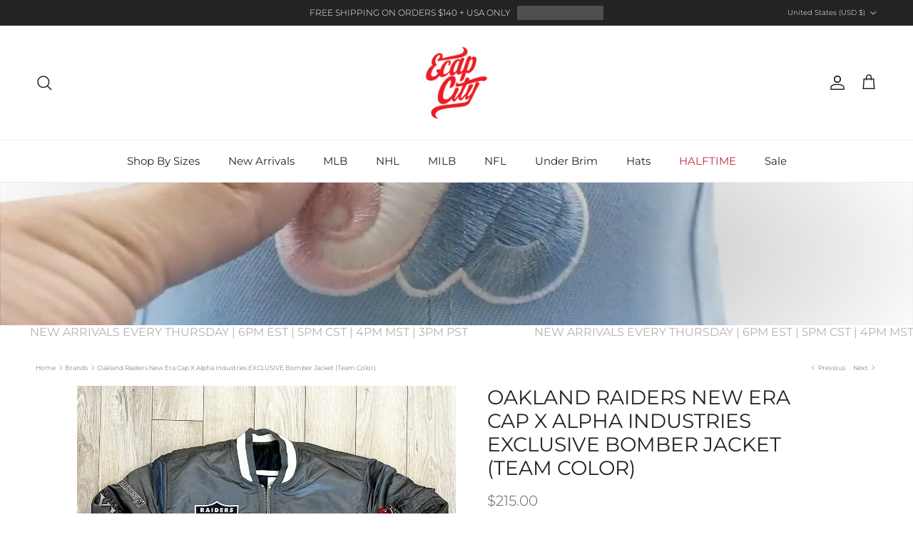

--- FILE ---
content_type: text/html; charset=utf-8
request_url: https://www.ecapcity.com/collections/brands/products/oakland-raiders-new-era-cap-x-alpha-industries-exclusive-bomber-jacket-team-color
body_size: 42800
content:
<!doctype html>
<html class="no-js" lang="en" dir="ltr">
<head><meta charset="utf-8">
<meta name="viewport" content="width=device-width,initial-scale=1">
<title>Oakland Raiders New Era Cap X Alpha Industries EXCLUSIVE Bomber Jacket &ndash; ECAPCITY</title><link rel="canonical" href="https://www.ecapcity.com/products/oakland-raiders-new-era-cap-x-alpha-industries-exclusive-bomber-jacket-team-color"><link rel="icon" href="//www.ecapcity.com/cdn/shop/files/ECAPCITY-Logo_eb85c1f6-e513-42cd-a4b4-4de4ebe8e909.png?crop=center&height=48&v=1754498528&width=48" type="image/png">
  <link rel="apple-touch-icon" href="//www.ecapcity.com/cdn/shop/files/ECAPCITY-Logo_eb85c1f6-e513-42cd-a4b4-4de4ebe8e909.png?crop=center&height=180&v=1754498528&width=180"><meta name="description" content="Oakland Raiders New Era Cap X Alpha Industries EXCLUSIVE Bomber Jacket in Black and Gray (Reversible)"><meta property="og:site_name" content="ECAPCITY">
<meta property="og:url" content="https://www.ecapcity.com/products/oakland-raiders-new-era-cap-x-alpha-industries-exclusive-bomber-jacket-team-color">
<meta property="og:title" content="Oakland Raiders New Era Cap X Alpha Industries EXCLUSIVE Bomber Jacket">
<meta property="og:type" content="product">
<meta property="og:description" content="Oakland Raiders New Era Cap X Alpha Industries EXCLUSIVE Bomber Jacket in Black and Gray (Reversible)"><meta property="og:image" content="http://www.ecapcity.com/cdn/shop/products/Oakland-Raiders-New-Era-Cap-X-Alpha-Industries-EXCLUSIVE-Bomber-Jacket-_Gray-on-Black_-1.jpg?crop=center&height=1200&v=1664999601&width=1200">
  <meta property="og:image:secure_url" content="https://www.ecapcity.com/cdn/shop/products/Oakland-Raiders-New-Era-Cap-X-Alpha-Industries-EXCLUSIVE-Bomber-Jacket-_Gray-on-Black_-1.jpg?crop=center&height=1200&v=1664999601&width=1200">
  <meta property="og:image:width" content="1000">
  <meta property="og:image:height" content="1000"><meta property="og:price:amount" content="215.00">
  <meta property="og:price:currency" content="USD"><meta name="twitter:site" content="@ECAP_CITY"><meta name="twitter:card" content="summary_large_image">
<meta name="twitter:title" content="Oakland Raiders New Era Cap X Alpha Industries EXCLUSIVE Bomber Jacket">
<meta name="twitter:description" content="Oakland Raiders New Era Cap X Alpha Industries EXCLUSIVE Bomber Jacket in Black and Gray (Reversible)">
<style>@font-face {
  font-family: Montserrat;
  font-weight: 300;
  font-style: normal;
  font-display: fallback;
  src: url("//www.ecapcity.com/cdn/fonts/montserrat/montserrat_n3.29e699231893fd243e1620595067294bb067ba2a.woff2") format("woff2"),
       url("//www.ecapcity.com/cdn/fonts/montserrat/montserrat_n3.64ed56f012a53c08a49d49bd7e0c8d2f46119150.woff") format("woff");
}
@font-face {
  font-family: Montserrat;
  font-weight: 400;
  font-style: normal;
  font-display: fallback;
  src: url("//www.ecapcity.com/cdn/fonts/montserrat/montserrat_n4.81949fa0ac9fd2021e16436151e8eaa539321637.woff2") format("woff2"),
       url("//www.ecapcity.com/cdn/fonts/montserrat/montserrat_n4.a6c632ca7b62da89c3594789ba828388aac693fe.woff") format("woff");
}
@font-face {
  font-family: Montserrat;
  font-weight: 500;
  font-style: normal;
  font-display: fallback;
  src: url("//www.ecapcity.com/cdn/fonts/montserrat/montserrat_n5.07ef3781d9c78c8b93c98419da7ad4fbeebb6635.woff2") format("woff2"),
       url("//www.ecapcity.com/cdn/fonts/montserrat/montserrat_n5.adf9b4bd8b0e4f55a0b203cdd84512667e0d5e4d.woff") format("woff");
}
@font-face {
  font-family: Montserrat;
  font-weight: 300;
  font-style: italic;
  font-display: fallback;
  src: url("//www.ecapcity.com/cdn/fonts/montserrat/montserrat_i3.9cfee8ab0b9b229ed9a7652dff7d786e45a01df2.woff2") format("woff2"),
       url("//www.ecapcity.com/cdn/fonts/montserrat/montserrat_i3.68df04ba4494b4612ed6f9bf46b6c06246fa2fa4.woff") format("woff");
}
@font-face {
  font-family: Montserrat;
  font-weight: 400;
  font-style: italic;
  font-display: fallback;
  src: url("//www.ecapcity.com/cdn/fonts/montserrat/montserrat_i4.5a4ea298b4789e064f62a29aafc18d41f09ae59b.woff2") format("woff2"),
       url("//www.ecapcity.com/cdn/fonts/montserrat/montserrat_i4.072b5869c5e0ed5b9d2021e4c2af132e16681ad2.woff") format("woff");
}
@font-face {
  font-family: Montserrat;
  font-weight: 400;
  font-style: normal;
  font-display: fallback;
  src: url("//www.ecapcity.com/cdn/fonts/montserrat/montserrat_n4.81949fa0ac9fd2021e16436151e8eaa539321637.woff2") format("woff2"),
       url("//www.ecapcity.com/cdn/fonts/montserrat/montserrat_n4.a6c632ca7b62da89c3594789ba828388aac693fe.woff") format("woff");
}
@font-face {
  font-family: Montserrat;
  font-weight: 400;
  font-style: normal;
  font-display: fallback;
  src: url("//www.ecapcity.com/cdn/fonts/montserrat/montserrat_n4.81949fa0ac9fd2021e16436151e8eaa539321637.woff2") format("woff2"),
       url("//www.ecapcity.com/cdn/fonts/montserrat/montserrat_n4.a6c632ca7b62da89c3594789ba828388aac693fe.woff") format("woff");
}
@font-face {
  font-family: Montserrat;
  font-weight: 400;
  font-style: normal;
  font-display: fallback;
  src: url("//www.ecapcity.com/cdn/fonts/montserrat/montserrat_n4.81949fa0ac9fd2021e16436151e8eaa539321637.woff2") format("woff2"),
       url("//www.ecapcity.com/cdn/fonts/montserrat/montserrat_n4.a6c632ca7b62da89c3594789ba828388aac693fe.woff") format("woff");
}
@font-face {
  font-family: Montserrat;
  font-weight: 600;
  font-style: normal;
  font-display: fallback;
  src: url("//www.ecapcity.com/cdn/fonts/montserrat/montserrat_n6.1326b3e84230700ef15b3a29fb520639977513e0.woff2") format("woff2"),
       url("//www.ecapcity.com/cdn/fonts/montserrat/montserrat_n6.652f051080eb14192330daceed8cd53dfdc5ead9.woff") format("woff");
}
:root {
  --page-container-width:          1600px;
  --reading-container-width:       720px;
  --divider-opacity:               0.14;
  --gutter-large:                  30px;
  --gutter-desktop:                20px;
  --gutter-mobile:                 16px;
  --section-padding:               50px;
  --larger-section-padding:        80px;
  --larger-section-padding-mobile: 60px;
  --largest-section-padding:       110px;
  --aos-animate-duration:          0.6s;

  --base-font-family:              Montserrat, sans-serif;
  --base-font-weight:              300;
  --base-font-style:               normal;
  --heading-font-family:           Montserrat, sans-serif;
  --heading-font-weight:           400;
  --heading-font-style:            normal;
  --heading-font-letter-spacing:   normal;
  --logo-font-family:              Montserrat, sans-serif;
  --logo-font-weight:              400;
  --logo-font-style:               normal;
  --nav-font-family:               Montserrat, sans-serif;
  --nav-font-weight:               400;
  --nav-font-style:                normal;

  --base-text-size:12px;
  --base-line-height:              1.6;
  --input-text-size:16px;
  --smaller-text-size-1:10px;
  --smaller-text-size-2:14px;
  --smaller-text-size-3:9px;
  --smaller-text-size-4:8px;
  --larger-text-size:28px;
  --super-large-text-size:49px;
  --super-large-mobile-text-size:22px;
  --larger-mobile-text-size:22px;
  --logo-text-size:30px;--btn-letter-spacing: 0.08em;
    --btn-text-transform: uppercase;
    --button-text-size: 11px;
    --quickbuy-button-text-size: 11;
    --small-feature-link-font-size: 0.75em;
    --input-btn-padding-top: 1.2em;
    --input-btn-padding-bottom: 1.2em;--heading-text-transform:uppercase;
  --nav-text-size:                      15px;
  --mobile-menu-font-weight:            600;

  --body-bg-color:                      255 255 255;
  --bg-color:                           255 255 255;
  --body-text-color:                    92 92 92;
  --text-color:                         92 92 92;

  --header-text-col:                    #232323;--header-text-hover-col:             var(--main-nav-link-hover-col);--header-bg-col:                     #ffffff;
  --heading-color:                     35 35 35;
  --body-heading-color:                35 35 35;
  --heading-divider-col:               #ececec;

  --logo-col:                          #232323;
  --main-nav-bg:                       #ffffff;
  --main-nav-link-col:                 #232323;
  --main-nav-link-hover-col:           #c4293d;
  --main-nav-link-featured-col:        #c4293d;

  --link-color:                        196 41 61;
  --body-link-color:                   196 41 61;

  --btn-bg-color:                        0 0 0;
  --btn-bg-hover-color:                  196 41 61;
  --btn-border-color:                    0 0 0;
  --btn-border-hover-color:              196 41 61;
  --btn-text-color:                      255 255 255;
  --btn-text-hover-color:                255 255 255;--btn-alt-bg-color:                    255 255 255;
  --btn-alt-text-color:                  92 92 92;
  --btn-alt-border-color:                92 92 92;
  --btn-alt-border-hover-color:          92 92 92;--btn-ter-bg-color:                    235 235 235;
  --btn-ter-text-color:                  41 41 41;
  --btn-ter-bg-hover-color:              0 0 0;
  --btn-ter-text-hover-color:            255 255 255;--btn-border-radius: 0;
    --btn-inspired-border-radius: 0;--color-scheme-default:                             #ffffff;
  --color-scheme-default-color:                       255 255 255;
  --color-scheme-default-text-color:                  92 92 92;
  --color-scheme-default-head-color:                  35 35 35;
  --color-scheme-default-link-color:                  196 41 61;
  --color-scheme-default-btn-text-color:              255 255 255;
  --color-scheme-default-btn-text-hover-color:        255 255 255;
  --color-scheme-default-btn-bg-color:                0 0 0;
  --color-scheme-default-btn-bg-hover-color:          196 41 61;
  --color-scheme-default-btn-border-color:            0 0 0;
  --color-scheme-default-btn-border-hover-color:      196 41 61;
  --color-scheme-default-btn-alt-text-color:          92 92 92;
  --color-scheme-default-btn-alt-bg-color:            255 255 255;
  --color-scheme-default-btn-alt-border-color:        92 92 92;
  --color-scheme-default-btn-alt-border-hover-color:  92 92 92;

  --color-scheme-1:                             #ffffff;
  --color-scheme-1-color:                       255 255 255;
  --color-scheme-1-text-color:                  35 35 35;
  --color-scheme-1-head-color:                  35 35 35;
  --color-scheme-1-link-color:                  196 41 61;
  --color-scheme-1-btn-text-color:              255 255 255;
  --color-scheme-1-btn-text-hover-color:        255 255 255;
  --color-scheme-1-btn-bg-color:                35 35 35;
  --color-scheme-1-btn-bg-hover-color:          92 92 92;
  --color-scheme-1-btn-border-color:            35 35 35;
  --color-scheme-1-btn-border-hover-color:      92 92 92;
  --color-scheme-1-btn-alt-text-color:          35 35 35;
  --color-scheme-1-btn-alt-bg-color:            251 249 244;
  --color-scheme-1-btn-alt-border-color:        35 35 35;
  --color-scheme-1-btn-alt-border-hover-color:  35 35 35;

  --color-scheme-2:                             #ececec;
  --color-scheme-2-color:                       236 236 236;
  --color-scheme-2-text-color:                  35 35 35;
  --color-scheme-2-head-color:                  35 35 35;
  --color-scheme-2-link-color:                  196 41 61;
  --color-scheme-2-btn-text-color:              255 255 255;
  --color-scheme-2-btn-text-hover-color:        255 255 255;
  --color-scheme-2-btn-bg-color:                35 35 35;
  --color-scheme-2-btn-bg-hover-color:          92 92 92;
  --color-scheme-2-btn-border-color:            35 35 35;
  --color-scheme-2-btn-border-hover-color:      92 92 92;
  --color-scheme-2-btn-alt-text-color:          35 35 35;
  --color-scheme-2-btn-alt-bg-color:            255 255 255;
  --color-scheme-2-btn-alt-border-color:        35 35 35;
  --color-scheme-2-btn-alt-border-hover-color:  35 35 35;

  /* Shop Pay payment terms */
  --payment-terms-background-color:    #ffffff;--quickbuy-bg: 255 255 255;--body-input-background-color:       rgb(var(--body-bg-color));
  --input-background-color:            rgb(var(--body-bg-color));
  --body-input-text-color:             var(--body-text-color);
  --input-text-color:                  var(--body-text-color);
  --body-input-border-color:           rgb(214, 214, 214);
  --input-border-color:                rgb(214, 214, 214);
  --input-border-color-hover:          rgb(165, 165, 165);
  --input-border-color-active:         rgb(92, 92, 92);

  --swatch-cross-svg:                  url("data:image/svg+xml,%3Csvg xmlns='http://www.w3.org/2000/svg' width='240' height='240' viewBox='0 0 24 24' fill='none' stroke='rgb(214, 214, 214)' stroke-width='0.09' preserveAspectRatio='none' %3E%3Cline x1='24' y1='0' x2='0' y2='24'%3E%3C/line%3E%3C/svg%3E");
  --swatch-cross-hover:                url("data:image/svg+xml,%3Csvg xmlns='http://www.w3.org/2000/svg' width='240' height='240' viewBox='0 0 24 24' fill='none' stroke='rgb(165, 165, 165)' stroke-width='0.09' preserveAspectRatio='none' %3E%3Cline x1='24' y1='0' x2='0' y2='24'%3E%3C/line%3E%3C/svg%3E");
  --swatch-cross-active:               url("data:image/svg+xml,%3Csvg xmlns='http://www.w3.org/2000/svg' width='240' height='240' viewBox='0 0 24 24' fill='none' stroke='rgb(92, 92, 92)' stroke-width='0.09' preserveAspectRatio='none' %3E%3Cline x1='24' y1='0' x2='0' y2='24'%3E%3C/line%3E%3C/svg%3E");

  --footer-divider-col:                #ececec;
  --footer-text-col:                   255 255 255;
  --footer-heading-col:                255 255 255;
  --footer-bg-col:                     35 35 35;--product-label-overlay-justify: flex-end;--product-label-overlay-align: flex-end;--product-label-overlay-reduction-text:   #232323;
  --product-label-overlay-reduction-bg:     #efefef;
  --product-label-overlay-reduction-text-weight: inherit;
  --product-label-overlay-stock-text:       #232323;
  --product-label-overlay-stock-bg:         #efefef;
  --product-label-overlay-new-text:         #232323;
  --product-label-overlay-new-bg:           #efefef;
  --product-label-overlay-meta-text:        #232323;
  --product-label-overlay-meta-bg:          #efefef;
  --product-label-sale-text:                #c4293d;
  --product-label-sold-text:                #c4293d;
  --product-label-preorder-text:            #c4293d;

  --product-block-crop-align:               center;

  
  --product-block-price-align:              center;
  --product-block-price-item-margin-start:  .25rem;
  --product-block-price-item-margin-end:    .25rem;
  

  

  --collection-block-image-position:   center center;

  --swatch-picker-image-size:          40px;
  --swatch-crop-align:                 center center;

  --image-overlay-text-color:          255 255 255;--image-overlay-bg:                  rgba(0, 0, 0, 0.24);
  --image-overlay-shadow-start:        rgb(0 0 0 / 0.32);
  --image-overlay-box-opacity:         0.88;--product-inventory-ok-box-color:            rgba(0,0,0,0);
  --product-inventory-ok-text-color:           #232323;
  --product-inventory-ok-icon-box-fill-color:  none;
  --product-inventory-low-box-color:           rgba(0,0,0,0);
  --product-inventory-low-text-color:          #232323;
  --product-inventory-low-icon-box-fill-color: none;
  --product-inventory-low-text-color-channels: 35, 35, 35;
  --product-inventory-ok-text-color-channels:  35, 35, 35;

  --rating-star-color: 35 35 35;--overlay-align-left: start;
    --overlay-align-right: end;}html[dir=rtl] {
  --overlay-right-text-m-left: 0;
  --overlay-right-text-m-right: auto;
  --overlay-left-shadow-left-left: 15%;
  --overlay-left-shadow-left-right: -50%;
  --overlay-left-shadow-right-left: -85%;
  --overlay-left-shadow-right-right: 0;
}.image-overlay--bg-box .text-overlay .text-overlay__text {
    --image-overlay-box-bg: 255 255 255;
    --heading-color: var(--body-heading-color);
    --text-color: var(--body-text-color);
    --link-color: var(--body-link-color);
  }::selection {
    background: rgb(var(--body-heading-color));
    color: rgb(var(--body-bg-color));
  }
  ::-moz-selection {
    background: rgb(var(--body-heading-color));
    color: rgb(var(--body-bg-color));
  }.use-color-scheme--default {
  --product-label-sale-text:           #c4293d;
  --product-label-sold-text:           #c4293d;
  --product-label-preorder-text:       #c4293d;
  --input-background-color:            rgb(var(--body-bg-color));
  --input-text-color:                  var(--body-input-text-color);
  --input-border-color:                rgb(214, 214, 214);
  --input-border-color-hover:          rgb(165, 165, 165);
  --input-border-color-active:         rgb(92, 92, 92);
}</style>

  <link href="//www.ecapcity.com/cdn/shop/t/7/assets/main.css?v=172312757779536793001754494329" rel="stylesheet" type="text/css" media="all" />
<link rel="preload" as="font" href="//www.ecapcity.com/cdn/fonts/montserrat/montserrat_n3.29e699231893fd243e1620595067294bb067ba2a.woff2" type="font/woff2" crossorigin><link rel="preload" as="font" href="//www.ecapcity.com/cdn/fonts/montserrat/montserrat_n4.81949fa0ac9fd2021e16436151e8eaa539321637.woff2" type="font/woff2" crossorigin><script>
    document.documentElement.className = document.documentElement.className.replace('no-js', 'js');

    window.theme = {
      info: {
        name: 'Symmetry',
        version: '8.0.0'
      },
      device: {
        hasTouch: window.matchMedia('(any-pointer: coarse)').matches,
        hasHover: window.matchMedia('(hover: hover)').matches
      },
      mediaQueries: {
        md: '(min-width: 768px)',
        productMediaCarouselBreak: '(min-width: 1041px)'
      },
      routes: {
        base: 'https://www.ecapcity.com',
        cart: '/cart',
        cartAdd: '/cart/add.js',
        cartUpdate: '/cart/update.js',
        predictiveSearch: '/search/suggest'
      },
      strings: {
        cartTermsConfirmation: "You must agree to the terms and conditions before continuing.",
        cartItemsQuantityError: "You can only add [QUANTITY] of this item to your cart.",
        generalSearchViewAll: "View all search results",
        noStock: "Sold out",
        noVariant: "Unavailable",
        productsProductChooseA: "Choose a",
        generalSearchPages: "Pages",
        generalSearchNoResultsWithoutTerms: "Sorry, we couldnʼt find any results",
        shippingCalculator: {
          singleRate: "There is one shipping rate for this destination:",
          multipleRates: "There are multiple shipping rates for this destination:",
          noRates: "We do not ship to this destination."
        },
        regularPrice: "Regular price",
        salePrice: "Sale price"
      },
      settings: {
        moneyWithCurrencyFormat: "${{amount}} USD",
        cartType: "drawer",
        afterAddToCart: "drawer",
        quickbuyStyle: "button",
        externalLinksNewTab: true,
        internalLinksSmoothScroll: true
      }
    }

    theme.inlineNavigationCheck = function() {
      var pageHeader = document.querySelector('.pageheader'),
          inlineNavContainer = pageHeader.querySelector('.logo-area__left__inner'),
          inlineNav = inlineNavContainer.querySelector('.navigation--left');
      if (inlineNav && getComputedStyle(inlineNav).display != 'none') {
        var inlineMenuCentered = document.querySelector('.pageheader--layout-inline-menu-center'),
            logoContainer = document.querySelector('.logo-area__middle__inner');
        if(inlineMenuCentered) {
          var rightWidth = document.querySelector('.logo-area__right__inner').clientWidth,
              middleWidth = logoContainer.clientWidth,
              logoArea = document.querySelector('.logo-area'),
              computedLogoAreaStyle = getComputedStyle(logoArea),
              logoAreaInnerWidth = logoArea.clientWidth - Math.ceil(parseFloat(computedLogoAreaStyle.paddingLeft)) - Math.ceil(parseFloat(computedLogoAreaStyle.paddingRight)),
              availableNavWidth = logoAreaInnerWidth - Math.max(rightWidth, middleWidth) * 2 - 40;
          inlineNavContainer.style.maxWidth = availableNavWidth + 'px';
        }

        var firstInlineNavLink = inlineNav.querySelector('.navigation__item:first-child'),
            lastInlineNavLink = inlineNav.querySelector('.navigation__item:last-child');
        if (lastInlineNavLink) {
          var inlineNavWidth = null;
          if(document.querySelector('html[dir=rtl]')) {
            inlineNavWidth = firstInlineNavLink.offsetLeft - lastInlineNavLink.offsetLeft + firstInlineNavLink.offsetWidth;
          } else {
            inlineNavWidth = lastInlineNavLink.offsetLeft - firstInlineNavLink.offsetLeft + lastInlineNavLink.offsetWidth;
          }
          if (inlineNavContainer.offsetWidth >= inlineNavWidth) {
            pageHeader.classList.add('pageheader--layout-inline-permitted');
            var tallLogo = logoContainer.clientHeight > lastInlineNavLink.clientHeight + 20;
            if (tallLogo) {
              inlineNav.classList.add('navigation--tight-underline');
            } else {
              inlineNav.classList.remove('navigation--tight-underline');
            }
          } else {
            pageHeader.classList.remove('pageheader--layout-inline-permitted');
          }
        }
      }
    };

    theme.setInitialHeaderHeightProperty = () => {
      const section = document.querySelector('.section-header');
      if (section) {
        document.documentElement.style.setProperty('--theme-header-height', Math.ceil(section.clientHeight) + 'px');
      }
    };
  </script>

  <script src="//www.ecapcity.com/cdn/shop/t/7/assets/main.js?v=150891663519462644191754494329" defer></script>
    <script src="//www.ecapcity.com/cdn/shop/t/7/assets/animate-on-scroll.js?v=15249566486942820451754494328" defer></script>
    <link href="//www.ecapcity.com/cdn/shop/t/7/assets/animate-on-scroll.css?v=135962721104954213331754494328" rel="stylesheet" type="text/css" media="all" />
  

  <script>window.performance && window.performance.mark && window.performance.mark('shopify.content_for_header.start');</script><meta name="google-site-verification" content="dC1i_j_HRuqy1feWh47pVLa4U0waYztOAKtA5cZcZls">
<meta id="shopify-digital-wallet" name="shopify-digital-wallet" content="/50750095551/digital_wallets/dialog">
<meta name="shopify-checkout-api-token" content="1795724bf40c74dfddf393d0e7f610f5">
<meta id="in-context-paypal-metadata" data-shop-id="50750095551" data-venmo-supported="true" data-environment="production" data-locale="en_US" data-paypal-v4="true" data-currency="USD">
<link rel="alternate" type="application/json+oembed" href="https://www.ecapcity.com/products/oakland-raiders-new-era-cap-x-alpha-industries-exclusive-bomber-jacket-team-color.oembed">
<script async="async" src="/checkouts/internal/preloads.js?locale=en-US"></script>
<link rel="preconnect" href="https://shop.app" crossorigin="anonymous">
<script async="async" src="https://shop.app/checkouts/internal/preloads.js?locale=en-US&shop_id=50750095551" crossorigin="anonymous"></script>
<script id="apple-pay-shop-capabilities" type="application/json">{"shopId":50750095551,"countryCode":"US","currencyCode":"USD","merchantCapabilities":["supports3DS"],"merchantId":"gid:\/\/shopify\/Shop\/50750095551","merchantName":"ECAPCITY","requiredBillingContactFields":["postalAddress","email","phone"],"requiredShippingContactFields":["postalAddress","email","phone"],"shippingType":"shipping","supportedNetworks":["visa","masterCard","amex","discover","elo","jcb"],"total":{"type":"pending","label":"ECAPCITY","amount":"1.00"},"shopifyPaymentsEnabled":true,"supportsSubscriptions":true}</script>
<script id="shopify-features" type="application/json">{"accessToken":"1795724bf40c74dfddf393d0e7f610f5","betas":["rich-media-storefront-analytics"],"domain":"www.ecapcity.com","predictiveSearch":true,"shopId":50750095551,"locale":"en"}</script>
<script>var Shopify = Shopify || {};
Shopify.shop = "ecapcitydev.myshopify.com";
Shopify.locale = "en";
Shopify.currency = {"active":"USD","rate":"1.0"};
Shopify.country = "US";
Shopify.theme = {"name":"Symmetry 8.0 08\/10\/25","id":144464838847,"schema_name":"Symmetry","schema_version":"8.0.0","theme_store_id":568,"role":"main"};
Shopify.theme.handle = "null";
Shopify.theme.style = {"id":null,"handle":null};
Shopify.cdnHost = "www.ecapcity.com/cdn";
Shopify.routes = Shopify.routes || {};
Shopify.routes.root = "/";</script>
<script type="module">!function(o){(o.Shopify=o.Shopify||{}).modules=!0}(window);</script>
<script>!function(o){function n(){var o=[];function n(){o.push(Array.prototype.slice.apply(arguments))}return n.q=o,n}var t=o.Shopify=o.Shopify||{};t.loadFeatures=n(),t.autoloadFeatures=n()}(window);</script>
<script>
  window.ShopifyPay = window.ShopifyPay || {};
  window.ShopifyPay.apiHost = "shop.app\/pay";
  window.ShopifyPay.redirectState = null;
</script>
<script id="shop-js-analytics" type="application/json">{"pageType":"product"}</script>
<script defer="defer" async type="module" src="//www.ecapcity.com/cdn/shopifycloud/shop-js/modules/v2/client.init-shop-cart-sync_BApSsMSl.en.esm.js"></script>
<script defer="defer" async type="module" src="//www.ecapcity.com/cdn/shopifycloud/shop-js/modules/v2/chunk.common_CBoos6YZ.esm.js"></script>
<script type="module">
  await import("//www.ecapcity.com/cdn/shopifycloud/shop-js/modules/v2/client.init-shop-cart-sync_BApSsMSl.en.esm.js");
await import("//www.ecapcity.com/cdn/shopifycloud/shop-js/modules/v2/chunk.common_CBoos6YZ.esm.js");

  window.Shopify.SignInWithShop?.initShopCartSync?.({"fedCMEnabled":true,"windoidEnabled":true});

</script>
<script defer="defer" async type="module" src="//www.ecapcity.com/cdn/shopifycloud/shop-js/modules/v2/client.payment-terms_BHOWV7U_.en.esm.js"></script>
<script defer="defer" async type="module" src="//www.ecapcity.com/cdn/shopifycloud/shop-js/modules/v2/chunk.common_CBoos6YZ.esm.js"></script>
<script defer="defer" async type="module" src="//www.ecapcity.com/cdn/shopifycloud/shop-js/modules/v2/chunk.modal_Bu1hFZFC.esm.js"></script>
<script type="module">
  await import("//www.ecapcity.com/cdn/shopifycloud/shop-js/modules/v2/client.payment-terms_BHOWV7U_.en.esm.js");
await import("//www.ecapcity.com/cdn/shopifycloud/shop-js/modules/v2/chunk.common_CBoos6YZ.esm.js");
await import("//www.ecapcity.com/cdn/shopifycloud/shop-js/modules/v2/chunk.modal_Bu1hFZFC.esm.js");

  
</script>
<script>
  window.Shopify = window.Shopify || {};
  if (!window.Shopify.featureAssets) window.Shopify.featureAssets = {};
  window.Shopify.featureAssets['shop-js'] = {"shop-button":["modules/v2/client.shop-button_D_JX508o.en.esm.js","modules/v2/chunk.common_CBoos6YZ.esm.js"],"init-fed-cm":["modules/v2/client.init-fed-cm_BzwGC0Wi.en.esm.js","modules/v2/chunk.common_CBoos6YZ.esm.js"],"shop-toast-manager":["modules/v2/client.shop-toast-manager_tEhgP2F9.en.esm.js","modules/v2/chunk.common_CBoos6YZ.esm.js"],"shop-cart-sync":["modules/v2/client.shop-cart-sync_DJczDl9f.en.esm.js","modules/v2/chunk.common_CBoos6YZ.esm.js"],"init-shop-cart-sync":["modules/v2/client.init-shop-cart-sync_BApSsMSl.en.esm.js","modules/v2/chunk.common_CBoos6YZ.esm.js"],"avatar":["modules/v2/client.avatar_BTnouDA3.en.esm.js"],"init-shop-email-lookup-coordinator":["modules/v2/client.init-shop-email-lookup-coordinator_DFwWcvrS.en.esm.js","modules/v2/chunk.common_CBoos6YZ.esm.js"],"init-windoid":["modules/v2/client.init-windoid_BS26ThXS.en.esm.js","modules/v2/chunk.common_CBoos6YZ.esm.js"],"shop-cash-offers":["modules/v2/client.shop-cash-offers_DthCPNIO.en.esm.js","modules/v2/chunk.common_CBoos6YZ.esm.js","modules/v2/chunk.modal_Bu1hFZFC.esm.js"],"init-customer-accounts-sign-up":["modules/v2/client.init-customer-accounts-sign-up_TlVCiykN.en.esm.js","modules/v2/client.shop-login-button_DwLgFT0K.en.esm.js","modules/v2/chunk.common_CBoos6YZ.esm.js","modules/v2/chunk.modal_Bu1hFZFC.esm.js"],"pay-button":["modules/v2/client.pay-button_BuNmcIr_.en.esm.js","modules/v2/chunk.common_CBoos6YZ.esm.js"],"init-customer-accounts":["modules/v2/client.init-customer-accounts_C0Oh2ljF.en.esm.js","modules/v2/client.shop-login-button_DwLgFT0K.en.esm.js","modules/v2/chunk.common_CBoos6YZ.esm.js","modules/v2/chunk.modal_Bu1hFZFC.esm.js"],"init-shop-for-new-customer-accounts":["modules/v2/client.init-shop-for-new-customer-accounts_DrjXSI53.en.esm.js","modules/v2/client.shop-login-button_DwLgFT0K.en.esm.js","modules/v2/chunk.common_CBoos6YZ.esm.js","modules/v2/chunk.modal_Bu1hFZFC.esm.js"],"shop-login-button":["modules/v2/client.shop-login-button_DwLgFT0K.en.esm.js","modules/v2/chunk.common_CBoos6YZ.esm.js","modules/v2/chunk.modal_Bu1hFZFC.esm.js"],"shop-follow-button":["modules/v2/client.shop-follow-button_C5D3XtBb.en.esm.js","modules/v2/chunk.common_CBoos6YZ.esm.js","modules/v2/chunk.modal_Bu1hFZFC.esm.js"],"checkout-modal":["modules/v2/client.checkout-modal_8TC_1FUY.en.esm.js","modules/v2/chunk.common_CBoos6YZ.esm.js","modules/v2/chunk.modal_Bu1hFZFC.esm.js"],"lead-capture":["modules/v2/client.lead-capture_Cq0gfm7I.en.esm.js","modules/v2/chunk.common_CBoos6YZ.esm.js","modules/v2/chunk.modal_Bu1hFZFC.esm.js"],"shop-login":["modules/v2/client.shop-login_BmtnoEUo.en.esm.js","modules/v2/chunk.common_CBoos6YZ.esm.js","modules/v2/chunk.modal_Bu1hFZFC.esm.js"],"payment-terms":["modules/v2/client.payment-terms_BHOWV7U_.en.esm.js","modules/v2/chunk.common_CBoos6YZ.esm.js","modules/v2/chunk.modal_Bu1hFZFC.esm.js"]};
</script>
<script>(function() {
  var isLoaded = false;
  function asyncLoad() {
    if (isLoaded) return;
    isLoaded = true;
    var urls = ["https:\/\/cdn.shopify.com\/s\/files\/1\/0507\/5009\/5551\/t\/2\/assets\/globo.filter.init.js?shop=ecapcitydev.myshopify.com"];
    for (var i = 0; i < urls.length; i++) {
      var s = document.createElement('script');
      s.type = 'text/javascript';
      s.async = true;
      s.src = urls[i];
      var x = document.getElementsByTagName('script')[0];
      x.parentNode.insertBefore(s, x);
    }
  };
  if(window.attachEvent) {
    window.attachEvent('onload', asyncLoad);
  } else {
    window.addEventListener('load', asyncLoad, false);
  }
})();</script>
<script id="__st">var __st={"a":50750095551,"offset":-18000,"reqid":"d77ecb24-70e1-4a81-8b2d-5688d8d1fda7-1768842944","pageurl":"www.ecapcity.com\/collections\/brands\/products\/oakland-raiders-new-era-cap-x-alpha-industries-exclusive-bomber-jacket-team-color","u":"3b4601f17fe9","p":"product","rtyp":"product","rid":7097702908095};</script>
<script>window.ShopifyPaypalV4VisibilityTracking = true;</script>
<script id="captcha-bootstrap">!function(){'use strict';const t='contact',e='account',n='new_comment',o=[[t,t],['blogs',n],['comments',n],[t,'customer']],c=[[e,'customer_login'],[e,'guest_login'],[e,'recover_customer_password'],[e,'create_customer']],r=t=>t.map((([t,e])=>`form[action*='/${t}']:not([data-nocaptcha='true']) input[name='form_type'][value='${e}']`)).join(','),a=t=>()=>t?[...document.querySelectorAll(t)].map((t=>t.form)):[];function s(){const t=[...o],e=r(t);return a(e)}const i='password',u='form_key',d=['recaptcha-v3-token','g-recaptcha-response','h-captcha-response',i],f=()=>{try{return window.sessionStorage}catch{return}},m='__shopify_v',_=t=>t.elements[u];function p(t,e,n=!1){try{const o=window.sessionStorage,c=JSON.parse(o.getItem(e)),{data:r}=function(t){const{data:e,action:n}=t;return t[m]||n?{data:e,action:n}:{data:t,action:n}}(c);for(const[e,n]of Object.entries(r))t.elements[e]&&(t.elements[e].value=n);n&&o.removeItem(e)}catch(o){console.error('form repopulation failed',{error:o})}}const l='form_type',E='cptcha';function T(t){t.dataset[E]=!0}const w=window,h=w.document,L='Shopify',v='ce_forms',y='captcha';let A=!1;((t,e)=>{const n=(g='f06e6c50-85a8-45c8-87d0-21a2b65856fe',I='https://cdn.shopify.com/shopifycloud/storefront-forms-hcaptcha/ce_storefront_forms_captcha_hcaptcha.v1.5.2.iife.js',D={infoText:'Protected by hCaptcha',privacyText:'Privacy',termsText:'Terms'},(t,e,n)=>{const o=w[L][v],c=o.bindForm;if(c)return c(t,g,e,D).then(n);var r;o.q.push([[t,g,e,D],n]),r=I,A||(h.body.append(Object.assign(h.createElement('script'),{id:'captcha-provider',async:!0,src:r})),A=!0)});var g,I,D;w[L]=w[L]||{},w[L][v]=w[L][v]||{},w[L][v].q=[],w[L][y]=w[L][y]||{},w[L][y].protect=function(t,e){n(t,void 0,e),T(t)},Object.freeze(w[L][y]),function(t,e,n,w,h,L){const[v,y,A,g]=function(t,e,n){const i=e?o:[],u=t?c:[],d=[...i,...u],f=r(d),m=r(i),_=r(d.filter((([t,e])=>n.includes(e))));return[a(f),a(m),a(_),s()]}(w,h,L),I=t=>{const e=t.target;return e instanceof HTMLFormElement?e:e&&e.form},D=t=>v().includes(t);t.addEventListener('submit',(t=>{const e=I(t);if(!e)return;const n=D(e)&&!e.dataset.hcaptchaBound&&!e.dataset.recaptchaBound,o=_(e),c=g().includes(e)&&(!o||!o.value);(n||c)&&t.preventDefault(),c&&!n&&(function(t){try{if(!f())return;!function(t){const e=f();if(!e)return;const n=_(t);if(!n)return;const o=n.value;o&&e.removeItem(o)}(t);const e=Array.from(Array(32),(()=>Math.random().toString(36)[2])).join('');!function(t,e){_(t)||t.append(Object.assign(document.createElement('input'),{type:'hidden',name:u})),t.elements[u].value=e}(t,e),function(t,e){const n=f();if(!n)return;const o=[...t.querySelectorAll(`input[type='${i}']`)].map((({name:t})=>t)),c=[...d,...o],r={};for(const[a,s]of new FormData(t).entries())c.includes(a)||(r[a]=s);n.setItem(e,JSON.stringify({[m]:1,action:t.action,data:r}))}(t,e)}catch(e){console.error('failed to persist form',e)}}(e),e.submit())}));const S=(t,e)=>{t&&!t.dataset[E]&&(n(t,e.some((e=>e===t))),T(t))};for(const o of['focusin','change'])t.addEventListener(o,(t=>{const e=I(t);D(e)&&S(e,y())}));const B=e.get('form_key'),M=e.get(l),P=B&&M;t.addEventListener('DOMContentLoaded',(()=>{const t=y();if(P)for(const e of t)e.elements[l].value===M&&p(e,B);[...new Set([...A(),...v().filter((t=>'true'===t.dataset.shopifyCaptcha))])].forEach((e=>S(e,t)))}))}(h,new URLSearchParams(w.location.search),n,t,e,['guest_login'])})(!0,!0)}();</script>
<script integrity="sha256-4kQ18oKyAcykRKYeNunJcIwy7WH5gtpwJnB7kiuLZ1E=" data-source-attribution="shopify.loadfeatures" defer="defer" src="//www.ecapcity.com/cdn/shopifycloud/storefront/assets/storefront/load_feature-a0a9edcb.js" crossorigin="anonymous"></script>
<script crossorigin="anonymous" defer="defer" src="//www.ecapcity.com/cdn/shopifycloud/storefront/assets/shopify_pay/storefront-65b4c6d7.js?v=20250812"></script>
<script data-source-attribution="shopify.dynamic_checkout.dynamic.init">var Shopify=Shopify||{};Shopify.PaymentButton=Shopify.PaymentButton||{isStorefrontPortableWallets:!0,init:function(){window.Shopify.PaymentButton.init=function(){};var t=document.createElement("script");t.src="https://www.ecapcity.com/cdn/shopifycloud/portable-wallets/latest/portable-wallets.en.js",t.type="module",document.head.appendChild(t)}};
</script>
<script data-source-attribution="shopify.dynamic_checkout.buyer_consent">
  function portableWalletsHideBuyerConsent(e){var t=document.getElementById("shopify-buyer-consent"),n=document.getElementById("shopify-subscription-policy-button");t&&n&&(t.classList.add("hidden"),t.setAttribute("aria-hidden","true"),n.removeEventListener("click",e))}function portableWalletsShowBuyerConsent(e){var t=document.getElementById("shopify-buyer-consent"),n=document.getElementById("shopify-subscription-policy-button");t&&n&&(t.classList.remove("hidden"),t.removeAttribute("aria-hidden"),n.addEventListener("click",e))}window.Shopify?.PaymentButton&&(window.Shopify.PaymentButton.hideBuyerConsent=portableWalletsHideBuyerConsent,window.Shopify.PaymentButton.showBuyerConsent=portableWalletsShowBuyerConsent);
</script>
<script data-source-attribution="shopify.dynamic_checkout.cart.bootstrap">document.addEventListener("DOMContentLoaded",(function(){function t(){return document.querySelector("shopify-accelerated-checkout-cart, shopify-accelerated-checkout")}if(t())Shopify.PaymentButton.init();else{new MutationObserver((function(e,n){t()&&(Shopify.PaymentButton.init(),n.disconnect())})).observe(document.body,{childList:!0,subtree:!0})}}));
</script>
<script id='scb4127' type='text/javascript' async='' src='https://www.ecapcity.com/cdn/shopifycloud/privacy-banner/storefront-banner.js'></script><link id="shopify-accelerated-checkout-styles" rel="stylesheet" media="screen" href="https://www.ecapcity.com/cdn/shopifycloud/portable-wallets/latest/accelerated-checkout-backwards-compat.css" crossorigin="anonymous">
<style id="shopify-accelerated-checkout-cart">
        #shopify-buyer-consent {
  margin-top: 1em;
  display: inline-block;
  width: 100%;
}

#shopify-buyer-consent.hidden {
  display: none;
}

#shopify-subscription-policy-button {
  background: none;
  border: none;
  padding: 0;
  text-decoration: underline;
  font-size: inherit;
  cursor: pointer;
}

#shopify-subscription-policy-button::before {
  box-shadow: none;
}

      </style>
<script id="sections-script" data-sections="related-products,footer" defer="defer" src="//www.ecapcity.com/cdn/shop/t/7/compiled_assets/scripts.js?v=5469"></script>
<script>window.performance && window.performance.mark && window.performance.mark('shopify.content_for_header.end');</script>
<!-- CC Custom Head Start --><!-- CC Custom Head End --><link href="https://monorail-edge.shopifysvc.com" rel="dns-prefetch">
<script>(function(){if ("sendBeacon" in navigator && "performance" in window) {try {var session_token_from_headers = performance.getEntriesByType('navigation')[0].serverTiming.find(x => x.name == '_s').description;} catch {var session_token_from_headers = undefined;}var session_cookie_matches = document.cookie.match(/_shopify_s=([^;]*)/);var session_token_from_cookie = session_cookie_matches && session_cookie_matches.length === 2 ? session_cookie_matches[1] : "";var session_token = session_token_from_headers || session_token_from_cookie || "";function handle_abandonment_event(e) {var entries = performance.getEntries().filter(function(entry) {return /monorail-edge.shopifysvc.com/.test(entry.name);});if (!window.abandonment_tracked && entries.length === 0) {window.abandonment_tracked = true;var currentMs = Date.now();var navigation_start = performance.timing.navigationStart;var payload = {shop_id: 50750095551,url: window.location.href,navigation_start,duration: currentMs - navigation_start,session_token,page_type: "product"};window.navigator.sendBeacon("https://monorail-edge.shopifysvc.com/v1/produce", JSON.stringify({schema_id: "online_store_buyer_site_abandonment/1.1",payload: payload,metadata: {event_created_at_ms: currentMs,event_sent_at_ms: currentMs}}));}}window.addEventListener('pagehide', handle_abandonment_event);}}());</script>
<script id="web-pixels-manager-setup">(function e(e,d,r,n,o){if(void 0===o&&(o={}),!Boolean(null===(a=null===(i=window.Shopify)||void 0===i?void 0:i.analytics)||void 0===a?void 0:a.replayQueue)){var i,a;window.Shopify=window.Shopify||{};var t=window.Shopify;t.analytics=t.analytics||{};var s=t.analytics;s.replayQueue=[],s.publish=function(e,d,r){return s.replayQueue.push([e,d,r]),!0};try{self.performance.mark("wpm:start")}catch(e){}var l=function(){var e={modern:/Edge?\/(1{2}[4-9]|1[2-9]\d|[2-9]\d{2}|\d{4,})\.\d+(\.\d+|)|Firefox\/(1{2}[4-9]|1[2-9]\d|[2-9]\d{2}|\d{4,})\.\d+(\.\d+|)|Chrom(ium|e)\/(9{2}|\d{3,})\.\d+(\.\d+|)|(Maci|X1{2}).+ Version\/(15\.\d+|(1[6-9]|[2-9]\d|\d{3,})\.\d+)([,.]\d+|)( \(\w+\)|)( Mobile\/\w+|) Safari\/|Chrome.+OPR\/(9{2}|\d{3,})\.\d+\.\d+|(CPU[ +]OS|iPhone[ +]OS|CPU[ +]iPhone|CPU IPhone OS|CPU iPad OS)[ +]+(15[._]\d+|(1[6-9]|[2-9]\d|\d{3,})[._]\d+)([._]\d+|)|Android:?[ /-](13[3-9]|1[4-9]\d|[2-9]\d{2}|\d{4,})(\.\d+|)(\.\d+|)|Android.+Firefox\/(13[5-9]|1[4-9]\d|[2-9]\d{2}|\d{4,})\.\d+(\.\d+|)|Android.+Chrom(ium|e)\/(13[3-9]|1[4-9]\d|[2-9]\d{2}|\d{4,})\.\d+(\.\d+|)|SamsungBrowser\/([2-9]\d|\d{3,})\.\d+/,legacy:/Edge?\/(1[6-9]|[2-9]\d|\d{3,})\.\d+(\.\d+|)|Firefox\/(5[4-9]|[6-9]\d|\d{3,})\.\d+(\.\d+|)|Chrom(ium|e)\/(5[1-9]|[6-9]\d|\d{3,})\.\d+(\.\d+|)([\d.]+$|.*Safari\/(?![\d.]+ Edge\/[\d.]+$))|(Maci|X1{2}).+ Version\/(10\.\d+|(1[1-9]|[2-9]\d|\d{3,})\.\d+)([,.]\d+|)( \(\w+\)|)( Mobile\/\w+|) Safari\/|Chrome.+OPR\/(3[89]|[4-9]\d|\d{3,})\.\d+\.\d+|(CPU[ +]OS|iPhone[ +]OS|CPU[ +]iPhone|CPU IPhone OS|CPU iPad OS)[ +]+(10[._]\d+|(1[1-9]|[2-9]\d|\d{3,})[._]\d+)([._]\d+|)|Android:?[ /-](13[3-9]|1[4-9]\d|[2-9]\d{2}|\d{4,})(\.\d+|)(\.\d+|)|Mobile Safari.+OPR\/([89]\d|\d{3,})\.\d+\.\d+|Android.+Firefox\/(13[5-9]|1[4-9]\d|[2-9]\d{2}|\d{4,})\.\d+(\.\d+|)|Android.+Chrom(ium|e)\/(13[3-9]|1[4-9]\d|[2-9]\d{2}|\d{4,})\.\d+(\.\d+|)|Android.+(UC? ?Browser|UCWEB|U3)[ /]?(15\.([5-9]|\d{2,})|(1[6-9]|[2-9]\d|\d{3,})\.\d+)\.\d+|SamsungBrowser\/(5\.\d+|([6-9]|\d{2,})\.\d+)|Android.+MQ{2}Browser\/(14(\.(9|\d{2,})|)|(1[5-9]|[2-9]\d|\d{3,})(\.\d+|))(\.\d+|)|K[Aa][Ii]OS\/(3\.\d+|([4-9]|\d{2,})\.\d+)(\.\d+|)/},d=e.modern,r=e.legacy,n=navigator.userAgent;return n.match(d)?"modern":n.match(r)?"legacy":"unknown"}(),u="modern"===l?"modern":"legacy",c=(null!=n?n:{modern:"",legacy:""})[u],f=function(e){return[e.baseUrl,"/wpm","/b",e.hashVersion,"modern"===e.buildTarget?"m":"l",".js"].join("")}({baseUrl:d,hashVersion:r,buildTarget:u}),m=function(e){var d=e.version,r=e.bundleTarget,n=e.surface,o=e.pageUrl,i=e.monorailEndpoint;return{emit:function(e){var a=e.status,t=e.errorMsg,s=(new Date).getTime(),l=JSON.stringify({metadata:{event_sent_at_ms:s},events:[{schema_id:"web_pixels_manager_load/3.1",payload:{version:d,bundle_target:r,page_url:o,status:a,surface:n,error_msg:t},metadata:{event_created_at_ms:s}}]});if(!i)return console&&console.warn&&console.warn("[Web Pixels Manager] No Monorail endpoint provided, skipping logging."),!1;try{return self.navigator.sendBeacon.bind(self.navigator)(i,l)}catch(e){}var u=new XMLHttpRequest;try{return u.open("POST",i,!0),u.setRequestHeader("Content-Type","text/plain"),u.send(l),!0}catch(e){return console&&console.warn&&console.warn("[Web Pixels Manager] Got an unhandled error while logging to Monorail."),!1}}}}({version:r,bundleTarget:l,surface:e.surface,pageUrl:self.location.href,monorailEndpoint:e.monorailEndpoint});try{o.browserTarget=l,function(e){var d=e.src,r=e.async,n=void 0===r||r,o=e.onload,i=e.onerror,a=e.sri,t=e.scriptDataAttributes,s=void 0===t?{}:t,l=document.createElement("script"),u=document.querySelector("head"),c=document.querySelector("body");if(l.async=n,l.src=d,a&&(l.integrity=a,l.crossOrigin="anonymous"),s)for(var f in s)if(Object.prototype.hasOwnProperty.call(s,f))try{l.dataset[f]=s[f]}catch(e){}if(o&&l.addEventListener("load",o),i&&l.addEventListener("error",i),u)u.appendChild(l);else{if(!c)throw new Error("Did not find a head or body element to append the script");c.appendChild(l)}}({src:f,async:!0,onload:function(){if(!function(){var e,d;return Boolean(null===(d=null===(e=window.Shopify)||void 0===e?void 0:e.analytics)||void 0===d?void 0:d.initialized)}()){var d=window.webPixelsManager.init(e)||void 0;if(d){var r=window.Shopify.analytics;r.replayQueue.forEach((function(e){var r=e[0],n=e[1],o=e[2];d.publishCustomEvent(r,n,o)})),r.replayQueue=[],r.publish=d.publishCustomEvent,r.visitor=d.visitor,r.initialized=!0}}},onerror:function(){return m.emit({status:"failed",errorMsg:"".concat(f," has failed to load")})},sri:function(e){var d=/^sha384-[A-Za-z0-9+/=]+$/;return"string"==typeof e&&d.test(e)}(c)?c:"",scriptDataAttributes:o}),m.emit({status:"loading"})}catch(e){m.emit({status:"failed",errorMsg:(null==e?void 0:e.message)||"Unknown error"})}}})({shopId: 50750095551,storefrontBaseUrl: "https://www.ecapcity.com",extensionsBaseUrl: "https://extensions.shopifycdn.com/cdn/shopifycloud/web-pixels-manager",monorailEndpoint: "https://monorail-edge.shopifysvc.com/unstable/produce_batch",surface: "storefront-renderer",enabledBetaFlags: ["2dca8a86"],webPixelsConfigList: [{"id":"528318655","configuration":"{\"config\":\"{\\\"pixel_id\\\":\\\"G-6Y91X0K3LC\\\",\\\"target_country\\\":\\\"US\\\",\\\"gtag_events\\\":[{\\\"type\\\":\\\"search\\\",\\\"action_label\\\":[\\\"G-6Y91X0K3LC\\\",\\\"AW-11046630134\\\/AdIpCNCbs4UYEPbluJMp\\\"]},{\\\"type\\\":\\\"begin_checkout\\\",\\\"action_label\\\":[\\\"G-6Y91X0K3LC\\\",\\\"AW-11046630134\\\/LUkkCISRs4UYEPbluJMp\\\"]},{\\\"type\\\":\\\"view_item\\\",\\\"action_label\\\":[\\\"G-6Y91X0K3LC\\\",\\\"AW-11046630134\\\/IbiYCP6Qs4UYEPbluJMp\\\",\\\"MC-JM2B8N7M9M\\\"]},{\\\"type\\\":\\\"purchase\\\",\\\"action_label\\\":[\\\"G-6Y91X0K3LC\\\",\\\"AW-11046630134\\\/x72sCPuQs4UYEPbluJMp\\\",\\\"MC-JM2B8N7M9M\\\"]},{\\\"type\\\":\\\"page_view\\\",\\\"action_label\\\":[\\\"G-6Y91X0K3LC\\\",\\\"AW-11046630134\\\/E-F0CPiQs4UYEPbluJMp\\\",\\\"MC-JM2B8N7M9M\\\"]},{\\\"type\\\":\\\"add_payment_info\\\",\\\"action_label\\\":[\\\"G-6Y91X0K3LC\\\",\\\"AW-11046630134\\\/dmlvCNObs4UYEPbluJMp\\\"]},{\\\"type\\\":\\\"add_to_cart\\\",\\\"action_label\\\":[\\\"G-6Y91X0K3LC\\\",\\\"AW-11046630134\\\/6JfiCIGRs4UYEPbluJMp\\\"]}],\\\"enable_monitoring_mode\\\":false}\"}","eventPayloadVersion":"v1","runtimeContext":"OPEN","scriptVersion":"b2a88bafab3e21179ed38636efcd8a93","type":"APP","apiClientId":1780363,"privacyPurposes":[],"dataSharingAdjustments":{"protectedCustomerApprovalScopes":["read_customer_address","read_customer_email","read_customer_name","read_customer_personal_data","read_customer_phone"]}},{"id":"451018943","configuration":"{\"pixelCode\":\"C0MODHGRNOFAE8Q242EG\"}","eventPayloadVersion":"v1","runtimeContext":"STRICT","scriptVersion":"22e92c2ad45662f435e4801458fb78cc","type":"APP","apiClientId":4383523,"privacyPurposes":["ANALYTICS","MARKETING","SALE_OF_DATA"],"dataSharingAdjustments":{"protectedCustomerApprovalScopes":["read_customer_address","read_customer_email","read_customer_name","read_customer_personal_data","read_customer_phone"]}},{"id":"214237375","configuration":"{\"pixel_id\":\"2848776272058963\",\"pixel_type\":\"facebook_pixel\",\"metaapp_system_user_token\":\"-\"}","eventPayloadVersion":"v1","runtimeContext":"OPEN","scriptVersion":"ca16bc87fe92b6042fbaa3acc2fbdaa6","type":"APP","apiClientId":2329312,"privacyPurposes":["ANALYTICS","MARKETING","SALE_OF_DATA"],"dataSharingAdjustments":{"protectedCustomerApprovalScopes":["read_customer_address","read_customer_email","read_customer_name","read_customer_personal_data","read_customer_phone"]}},{"id":"69370047","configuration":"{\"tagID\":\"2614055850273\"}","eventPayloadVersion":"v1","runtimeContext":"STRICT","scriptVersion":"18031546ee651571ed29edbe71a3550b","type":"APP","apiClientId":3009811,"privacyPurposes":["ANALYTICS","MARKETING","SALE_OF_DATA"],"dataSharingAdjustments":{"protectedCustomerApprovalScopes":["read_customer_address","read_customer_email","read_customer_name","read_customer_personal_data","read_customer_phone"]}},{"id":"shopify-app-pixel","configuration":"{}","eventPayloadVersion":"v1","runtimeContext":"STRICT","scriptVersion":"0450","apiClientId":"shopify-pixel","type":"APP","privacyPurposes":["ANALYTICS","MARKETING"]},{"id":"shopify-custom-pixel","eventPayloadVersion":"v1","runtimeContext":"LAX","scriptVersion":"0450","apiClientId":"shopify-pixel","type":"CUSTOM","privacyPurposes":["ANALYTICS","MARKETING"]}],isMerchantRequest: false,initData: {"shop":{"name":"ECAPCITY","paymentSettings":{"currencyCode":"USD"},"myshopifyDomain":"ecapcitydev.myshopify.com","countryCode":"US","storefrontUrl":"https:\/\/www.ecapcity.com"},"customer":null,"cart":null,"checkout":null,"productVariants":[{"price":{"amount":215.0,"currencyCode":"USD"},"product":{"title":"Oakland Raiders New Era Cap X Alpha Industries EXCLUSIVE Bomber Jacket (Team Color)","vendor":"New Era Cap","id":"7097702908095","untranslatedTitle":"Oakland Raiders New Era Cap X Alpha Industries EXCLUSIVE Bomber Jacket (Team Color)","url":"\/products\/oakland-raiders-new-era-cap-x-alpha-industries-exclusive-bomber-jacket-team-color","type":"Brands"},"id":"41116197159103","image":{"src":"\/\/www.ecapcity.com\/cdn\/shop\/products\/Oakland-Raiders-New-Era-Cap-X-Alpha-Industries-EXCLUSIVE-Bomber-Jacket-_Gray-on-Black_-1.jpg?v=1664999601"},"sku":"N20220925220030","title":"Size M","untranslatedTitle":"Size M"},{"price":{"amount":215.0,"currencyCode":"USD"},"product":{"title":"Oakland Raiders New Era Cap X Alpha Industries EXCLUSIVE Bomber Jacket (Team Color)","vendor":"New Era Cap","id":"7097702908095","untranslatedTitle":"Oakland Raiders New Era Cap X Alpha Industries EXCLUSIVE Bomber Jacket (Team Color)","url":"\/products\/oakland-raiders-new-era-cap-x-alpha-industries-exclusive-bomber-jacket-team-color","type":"Brands"},"id":"41116197191871","image":{"src":"\/\/www.ecapcity.com\/cdn\/shop\/products\/Oakland-Raiders-New-Era-Cap-X-Alpha-Industries-EXCLUSIVE-Bomber-Jacket-_Gray-on-Black_-1.jpg?v=1664999601"},"sku":"N20220925220031","title":"Size L","untranslatedTitle":"Size L"},{"price":{"amount":215.0,"currencyCode":"USD"},"product":{"title":"Oakland Raiders New Era Cap X Alpha Industries EXCLUSIVE Bomber Jacket (Team Color)","vendor":"New Era Cap","id":"7097702908095","untranslatedTitle":"Oakland Raiders New Era Cap X Alpha Industries EXCLUSIVE Bomber Jacket (Team Color)","url":"\/products\/oakland-raiders-new-era-cap-x-alpha-industries-exclusive-bomber-jacket-team-color","type":"Brands"},"id":"41116197224639","image":{"src":"\/\/www.ecapcity.com\/cdn\/shop\/products\/Oakland-Raiders-New-Era-Cap-X-Alpha-Industries-EXCLUSIVE-Bomber-Jacket-_Gray-on-Black_-1.jpg?v=1664999601"},"sku":"N20220925220032","title":"Size XL","untranslatedTitle":"Size XL"}],"purchasingCompany":null},},"https://www.ecapcity.com/cdn","fcfee988w5aeb613cpc8e4bc33m6693e112",{"modern":"","legacy":""},{"shopId":"50750095551","storefrontBaseUrl":"https:\/\/www.ecapcity.com","extensionBaseUrl":"https:\/\/extensions.shopifycdn.com\/cdn\/shopifycloud\/web-pixels-manager","surface":"storefront-renderer","enabledBetaFlags":"[\"2dca8a86\"]","isMerchantRequest":"false","hashVersion":"fcfee988w5aeb613cpc8e4bc33m6693e112","publish":"custom","events":"[[\"page_viewed\",{}],[\"product_viewed\",{\"productVariant\":{\"price\":{\"amount\":215.0,\"currencyCode\":\"USD\"},\"product\":{\"title\":\"Oakland Raiders New Era Cap X Alpha Industries EXCLUSIVE Bomber Jacket (Team Color)\",\"vendor\":\"New Era Cap\",\"id\":\"7097702908095\",\"untranslatedTitle\":\"Oakland Raiders New Era Cap X Alpha Industries EXCLUSIVE Bomber Jacket (Team Color)\",\"url\":\"\/products\/oakland-raiders-new-era-cap-x-alpha-industries-exclusive-bomber-jacket-team-color\",\"type\":\"Brands\"},\"id\":\"41116197159103\",\"image\":{\"src\":\"\/\/www.ecapcity.com\/cdn\/shop\/products\/Oakland-Raiders-New-Era-Cap-X-Alpha-Industries-EXCLUSIVE-Bomber-Jacket-_Gray-on-Black_-1.jpg?v=1664999601\"},\"sku\":\"N20220925220030\",\"title\":\"Size M\",\"untranslatedTitle\":\"Size M\"}}]]"});</script><script>
  window.ShopifyAnalytics = window.ShopifyAnalytics || {};
  window.ShopifyAnalytics.meta = window.ShopifyAnalytics.meta || {};
  window.ShopifyAnalytics.meta.currency = 'USD';
  var meta = {"product":{"id":7097702908095,"gid":"gid:\/\/shopify\/Product\/7097702908095","vendor":"New Era Cap","type":"Brands","handle":"oakland-raiders-new-era-cap-x-alpha-industries-exclusive-bomber-jacket-team-color","variants":[{"id":41116197159103,"price":21500,"name":"Oakland Raiders New Era Cap X Alpha Industries EXCLUSIVE Bomber Jacket (Team Color) - Size M","public_title":"Size M","sku":"N20220925220030"},{"id":41116197191871,"price":21500,"name":"Oakland Raiders New Era Cap X Alpha Industries EXCLUSIVE Bomber Jacket (Team Color) - Size L","public_title":"Size L","sku":"N20220925220031"},{"id":41116197224639,"price":21500,"name":"Oakland Raiders New Era Cap X Alpha Industries EXCLUSIVE Bomber Jacket (Team Color) - Size XL","public_title":"Size XL","sku":"N20220925220032"}],"remote":false},"page":{"pageType":"product","resourceType":"product","resourceId":7097702908095,"requestId":"d77ecb24-70e1-4a81-8b2d-5688d8d1fda7-1768842944"}};
  for (var attr in meta) {
    window.ShopifyAnalytics.meta[attr] = meta[attr];
  }
</script>
<script class="analytics">
  (function () {
    var customDocumentWrite = function(content) {
      var jquery = null;

      if (window.jQuery) {
        jquery = window.jQuery;
      } else if (window.Checkout && window.Checkout.$) {
        jquery = window.Checkout.$;
      }

      if (jquery) {
        jquery('body').append(content);
      }
    };

    var hasLoggedConversion = function(token) {
      if (token) {
        return document.cookie.indexOf('loggedConversion=' + token) !== -1;
      }
      return false;
    }

    var setCookieIfConversion = function(token) {
      if (token) {
        var twoMonthsFromNow = new Date(Date.now());
        twoMonthsFromNow.setMonth(twoMonthsFromNow.getMonth() + 2);

        document.cookie = 'loggedConversion=' + token + '; expires=' + twoMonthsFromNow;
      }
    }

    var trekkie = window.ShopifyAnalytics.lib = window.trekkie = window.trekkie || [];
    if (trekkie.integrations) {
      return;
    }
    trekkie.methods = [
      'identify',
      'page',
      'ready',
      'track',
      'trackForm',
      'trackLink'
    ];
    trekkie.factory = function(method) {
      return function() {
        var args = Array.prototype.slice.call(arguments);
        args.unshift(method);
        trekkie.push(args);
        return trekkie;
      };
    };
    for (var i = 0; i < trekkie.methods.length; i++) {
      var key = trekkie.methods[i];
      trekkie[key] = trekkie.factory(key);
    }
    trekkie.load = function(config) {
      trekkie.config = config || {};
      trekkie.config.initialDocumentCookie = document.cookie;
      var first = document.getElementsByTagName('script')[0];
      var script = document.createElement('script');
      script.type = 'text/javascript';
      script.onerror = function(e) {
        var scriptFallback = document.createElement('script');
        scriptFallback.type = 'text/javascript';
        scriptFallback.onerror = function(error) {
                var Monorail = {
      produce: function produce(monorailDomain, schemaId, payload) {
        var currentMs = new Date().getTime();
        var event = {
          schema_id: schemaId,
          payload: payload,
          metadata: {
            event_created_at_ms: currentMs,
            event_sent_at_ms: currentMs
          }
        };
        return Monorail.sendRequest("https://" + monorailDomain + "/v1/produce", JSON.stringify(event));
      },
      sendRequest: function sendRequest(endpointUrl, payload) {
        // Try the sendBeacon API
        if (window && window.navigator && typeof window.navigator.sendBeacon === 'function' && typeof window.Blob === 'function' && !Monorail.isIos12()) {
          var blobData = new window.Blob([payload], {
            type: 'text/plain'
          });

          if (window.navigator.sendBeacon(endpointUrl, blobData)) {
            return true;
          } // sendBeacon was not successful

        } // XHR beacon

        var xhr = new XMLHttpRequest();

        try {
          xhr.open('POST', endpointUrl);
          xhr.setRequestHeader('Content-Type', 'text/plain');
          xhr.send(payload);
        } catch (e) {
          console.log(e);
        }

        return false;
      },
      isIos12: function isIos12() {
        return window.navigator.userAgent.lastIndexOf('iPhone; CPU iPhone OS 12_') !== -1 || window.navigator.userAgent.lastIndexOf('iPad; CPU OS 12_') !== -1;
      }
    };
    Monorail.produce('monorail-edge.shopifysvc.com',
      'trekkie_storefront_load_errors/1.1',
      {shop_id: 50750095551,
      theme_id: 144464838847,
      app_name: "storefront",
      context_url: window.location.href,
      source_url: "//www.ecapcity.com/cdn/s/trekkie.storefront.cd680fe47e6c39ca5d5df5f0a32d569bc48c0f27.min.js"});

        };
        scriptFallback.async = true;
        scriptFallback.src = '//www.ecapcity.com/cdn/s/trekkie.storefront.cd680fe47e6c39ca5d5df5f0a32d569bc48c0f27.min.js';
        first.parentNode.insertBefore(scriptFallback, first);
      };
      script.async = true;
      script.src = '//www.ecapcity.com/cdn/s/trekkie.storefront.cd680fe47e6c39ca5d5df5f0a32d569bc48c0f27.min.js';
      first.parentNode.insertBefore(script, first);
    };
    trekkie.load(
      {"Trekkie":{"appName":"storefront","development":false,"defaultAttributes":{"shopId":50750095551,"isMerchantRequest":null,"themeId":144464838847,"themeCityHash":"10454069515629027735","contentLanguage":"en","currency":"USD","eventMetadataId":"45942c13-7f64-485b-916f-67137e416a14"},"isServerSideCookieWritingEnabled":true,"monorailRegion":"shop_domain","enabledBetaFlags":["65f19447"]},"Session Attribution":{},"S2S":{"facebookCapiEnabled":true,"source":"trekkie-storefront-renderer","apiClientId":580111}}
    );

    var loaded = false;
    trekkie.ready(function() {
      if (loaded) return;
      loaded = true;

      window.ShopifyAnalytics.lib = window.trekkie;

      var originalDocumentWrite = document.write;
      document.write = customDocumentWrite;
      try { window.ShopifyAnalytics.merchantGoogleAnalytics.call(this); } catch(error) {};
      document.write = originalDocumentWrite;

      window.ShopifyAnalytics.lib.page(null,{"pageType":"product","resourceType":"product","resourceId":7097702908095,"requestId":"d77ecb24-70e1-4a81-8b2d-5688d8d1fda7-1768842944","shopifyEmitted":true});

      var match = window.location.pathname.match(/checkouts\/(.+)\/(thank_you|post_purchase)/)
      var token = match? match[1]: undefined;
      if (!hasLoggedConversion(token)) {
        setCookieIfConversion(token);
        window.ShopifyAnalytics.lib.track("Viewed Product",{"currency":"USD","variantId":41116197159103,"productId":7097702908095,"productGid":"gid:\/\/shopify\/Product\/7097702908095","name":"Oakland Raiders New Era Cap X Alpha Industries EXCLUSIVE Bomber Jacket (Team Color) - Size M","price":"215.00","sku":"N20220925220030","brand":"New Era Cap","variant":"Size M","category":"Brands","nonInteraction":true,"remote":false},undefined,undefined,{"shopifyEmitted":true});
      window.ShopifyAnalytics.lib.track("monorail:\/\/trekkie_storefront_viewed_product\/1.1",{"currency":"USD","variantId":41116197159103,"productId":7097702908095,"productGid":"gid:\/\/shopify\/Product\/7097702908095","name":"Oakland Raiders New Era Cap X Alpha Industries EXCLUSIVE Bomber Jacket (Team Color) - Size M","price":"215.00","sku":"N20220925220030","brand":"New Era Cap","variant":"Size M","category":"Brands","nonInteraction":true,"remote":false,"referer":"https:\/\/www.ecapcity.com\/collections\/brands\/products\/oakland-raiders-new-era-cap-x-alpha-industries-exclusive-bomber-jacket-team-color"});
      }
    });


        var eventsListenerScript = document.createElement('script');
        eventsListenerScript.async = true;
        eventsListenerScript.src = "//www.ecapcity.com/cdn/shopifycloud/storefront/assets/shop_events_listener-3da45d37.js";
        document.getElementsByTagName('head')[0].appendChild(eventsListenerScript);

})();</script>
  <script>
  if (!window.ga || (window.ga && typeof window.ga !== 'function')) {
    window.ga = function ga() {
      (window.ga.q = window.ga.q || []).push(arguments);
      if (window.Shopify && window.Shopify.analytics && typeof window.Shopify.analytics.publish === 'function') {
        window.Shopify.analytics.publish("ga_stub_called", {}, {sendTo: "google_osp_migration"});
      }
      console.error("Shopify's Google Analytics stub called with:", Array.from(arguments), "\nSee https://help.shopify.com/manual/promoting-marketing/pixels/pixel-migration#google for more information.");
    };
    if (window.Shopify && window.Shopify.analytics && typeof window.Shopify.analytics.publish === 'function') {
      window.Shopify.analytics.publish("ga_stub_initialized", {}, {sendTo: "google_osp_migration"});
    }
  }
</script>
<script
  defer
  src="https://www.ecapcity.com/cdn/shopifycloud/perf-kit/shopify-perf-kit-3.0.4.min.js"
  data-application="storefront-renderer"
  data-shop-id="50750095551"
  data-render-region="gcp-us-central1"
  data-page-type="product"
  data-theme-instance-id="144464838847"
  data-theme-name="Symmetry"
  data-theme-version="8.0.0"
  data-monorail-region="shop_domain"
  data-resource-timing-sampling-rate="10"
  data-shs="true"
  data-shs-beacon="true"
  data-shs-export-with-fetch="true"
  data-shs-logs-sample-rate="1"
  data-shs-beacon-endpoint="https://www.ecapcity.com/api/collect"
></script>
</head>

<body class="template-product
 swatch-source-native swatch-method-swatches swatch-style-icon_circle
 cc-animate-enabled">

  <a class="skip-link visually-hidden" href="#content" data-cs-role="skip">Skip to content</a><!-- BEGIN sections: header-group -->
<div id="shopify-section-sections--18494125179071__announcement-bar" class="shopify-section shopify-section-group-header-group section-announcement-bar">

<announcement-bar id="section-id-sections--18494125179071__announcement-bar" class="announcement-bar announcement-bar--with-announcement">
    <style data-shopify>
#section-id-sections--18494125179071__announcement-bar {
        --bg-color: #232323;
        --bg-gradient: ;
        --heading-color: 255 255 255;
        --text-color: 255 255 255;
        --link-color: 255 255 255;
        --announcement-font-size: 12px;
      }
    </style>
<div class="announcement-bg announcement-bg--inactive absolute inset-0"
          data-index="1"
          style="
            background:
#000000
"></div><div class="announcement-bg announcement-bg--inactive absolute inset-0"
          data-index="2"
          style="
            background:
#000000
"></div><div class="announcement-bg announcement-bg--inactive absolute inset-0"
          data-index="3"
          style="
            background:
#000000
"></div><div class="container container--no-max relative">
      <div class="announcement-bar__left desktop-only">
        
      </div>

      <div class="announcement-bar__middle"><div class="announcement-bar__announcements"><div
                class="announcement"
                style="
                    --heading-color: 255 255 255;
                    --text-color: 255 255 255;
                    --link-color: 255 255 255;
                " 
              ><div class="announcement__text">
                  FREE SHIPPING ON ORDERS $140 + USA ONLY

                  
                    <script src="//www.ecapcity.com/cdn/shop/t/7/assets/countdown-timer.js?v=109868357729466903001754494328" defer></script>
                    <span class="countdown-font-base announcement-text-separation-box">
                      <countdown-timer class="countdown" role="timer" data-end-date="2026-01-19T23:59-0500" aria-label="Ends January 19, 2026 at 11:59 pm"><div class="countdown__grid text-center no-js-hidden">
      <div class="countdown__item">
        <span class="countdown__number js-days"><span class="countdown__number-part">0</span></span>
        <div class="countdown__unit subheading">Day</div>
      </div>
      <div class="countdown__item">
        <span class="countdown__number js-hours">
          <span class="countdown__number-part countdown__number-part-1">0</span><span class="countdown__number-part countdown__number-part-2">0</span>
        </span>
        <div class="countdown__unit subheading">Hour</div>
      </div>
      <div class="countdown__item">
        <span class="countdown__number js-mins">
          <span class="countdown__number-part countdown__number-part-1">0</span><span class="countdown__number-part countdown__number-part-2">0</span>
        </span>
        <div class="countdown__unit subheading">Min</div>
      </div>
      <div class="countdown__item">
        <span class="countdown__number js-secs">
          <span class="countdown__number-part countdown__number-part-1">0</span><span class="countdown__number-part countdown__number-part-2">0</span>
        </span>
        <div class="countdown__unit subheading">Sec</div>
      </div>
    </div><div class="js-hidden">
    Ends January 19, 2026 at 11:59 pm
  </div></countdown-timer>

                    </span>
                  
                </div>
              </div><div
                class="announcement announcement--inactive"
                style="--heading-color: 255 255 255;
                    --text-color: 255 255 255;
                    --link-color: 255 255 255;
                " 
              ><div class="announcement__text">
                  All items purchased on "Sale" are Final!

                  
                </div>
              </div><div
                class="announcement announcement--inactive"
                style="--heading-color: 255 255 255;
                    --text-color: 255 255 255;
                    --link-color: 255 255 255;
                " 
              ><div class="announcement__text">
                  New Arrivals are here!: <a href="#" title="New In">Shop now</a>

                  
                </div>
              </div><div
                class="announcement announcement--inactive"
                style="--heading-color: 255 255 255;
                    --text-color: 255 255 255;
                    --link-color: 255 255 255;
                " 
              ><div class="announcement__text">
                  EST. 2002

                  
                </div>
              </div></div>
          <div class="announcement-bar__announcement-controller">
            <button class="announcement-button announcement-button--previous" aria-label="Previous"><svg width="24" height="24" viewBox="0 0 24 24" fill="none" stroke="currentColor" stroke-width="1.5" stroke-linecap="round" stroke-linejoin="round" class="icon feather feather-chevron-left" aria-hidden="true" focusable="false" role="presentation"><path d="m15 18-6-6 6-6"/></svg></button><button class="announcement-button announcement-button--next" aria-label="Next"><svg width="24" height="24" viewBox="0 0 24 24" fill="none" stroke="currentColor" stroke-width="1.5" stroke-linecap="round" stroke-linejoin="round" class="icon feather feather-chevron-right" aria-hidden="true" focusable="false" role="presentation"><path d="m9 18 6-6-6-6"/></svg></button>
          </div></div>

      <div class="announcement-bar__right desktop-only">
        
        
          <div class="header-localization">
            

<script src="//www.ecapcity.com/cdn/shop/t/7/assets/custom-select.js?v=173148981874697908181754494328" defer="defer"></script><form method="post" action="/localization" id="annbar-localization" accept-charset="UTF-8" class="form localization no-js-hidden" enctype="multipart/form-data"><input type="hidden" name="form_type" value="localization" /><input type="hidden" name="utf8" value="✓" /><input type="hidden" name="_method" value="put" /><input type="hidden" name="return_to" value="/collections/brands/products/oakland-raiders-new-era-cap-x-alpha-industries-exclusive-bomber-jacket-team-color" /><div class="localization__grid"><div class="localization__selector">
        <input type="hidden" name="country_code" value="US">
<country-selector><label class="label visually-hidden no-js-hidden" for="annbar-localization-country-button">Country/Region</label><div class="custom-select relative w-full no-js-hidden"><button class="custom-select__btn input items-center" type="button"
            aria-expanded="false" aria-haspopup="listbox" id="annbar-localization-country-button">
      <span class="text-start">United States (USD&nbsp;$)</span>
      <svg width="20" height="20" viewBox="0 0 24 24" class="icon" role="presentation" focusable="false" aria-hidden="true">
        <path d="M20 8.5 12.5 16 5 8.5" stroke="currentColor" stroke-width="1.5" fill="none"/>
      </svg>
    </button>
    <ul class="custom-select__listbox absolute invisible" role="listbox" tabindex="-1"
        aria-hidden="true" hidden aria-activedescendant="annbar-localization-country-opt-0"><li class="custom-select__option flex items-center js-option" id="annbar-localization-country-opt-0" role="option"
            data-value="US"
            data-value-id=""

 aria-selected="true">
          <span class="pointer-events-none">United States (USD&nbsp;$)</span>
        </li></ul>
  </div></country-selector></div></div><script>
      customElements.whenDefined('custom-select').then(() => {
        if (!customElements.get('country-selector')) {
          class CountrySelector extends customElements.get('custom-select') {
            constructor() {
              super();
              this.loaded = false;
            }

            async showListbox() {
              if (this.loaded) {
                super.showListbox();
                return;
              }

              this.button.classList.add('is-loading');
              this.button.setAttribute('aria-disabled', 'true');

              try {
                const response = await fetch('?section_id=country-selector');
                if (!response.ok) throw new Error(response.status);

                const tmpl = document.createElement('template');
                tmpl.innerHTML = await response.text();

                const el = tmpl.content.querySelector('.custom-select__listbox');
                this.listbox.innerHTML = el.innerHTML;

                this.options = this.querySelectorAll('.custom-select__option');

                this.popular = this.querySelectorAll('[data-popular]');
                if (this.popular.length) {
                  this.popular[this.popular.length - 1].closest('.custom-select__option')
                    .classList.add('custom-select__option--visual-group-end');
                }

                this.selectedOption = this.querySelector('[aria-selected="true"]');
                if (!this.selectedOption) {
                  this.selectedOption = this.listbox.firstElementChild;
                }

                this.loaded = true;
              } catch {
                this.listbox.innerHTML = '<li>Error fetching countries, please try again.</li>';
              } finally {
                super.showListbox();
                this.button.classList.remove('is-loading');
                this.button.setAttribute('aria-disabled', 'false');
              }
            }

            setButtonWidth() {
              return;
            }
          }

          customElements.define('country-selector', CountrySelector);
        }
      });
    </script><script>
    document.getElementById('annbar-localization').addEventListener('change', (evt) => {
      const input = evt.target.closest('.localization__selector').firstElementChild;
      if (input && input.tagName === 'INPUT') {
        input.value = evt.detail ? evt.detail.selectedValue : evt.target.value;
        evt.currentTarget.submit();
      }
    });
  </script></form>
          </div>
        
      </div>
    </div>
  </announcement-bar>
</div><div id="shopify-section-sections--18494125179071__header" class="shopify-section shopify-section-group-header-group section-header"><style data-shopify>
  .logo img {
    width: 120px;
  }
  .logo-area__middle--logo-image {
    max-width: 120px;
  }
  @media (max-width: 767.98px) {
    .logo img {
      width: 135px;
    }
  }.section-header {
    position: -webkit-sticky;
    position: sticky;
  }</style>
<page-header data-section-id="sections--18494125179071__header">
  <div id="pageheader" class="pageheader pageheader--layout-inline-menu-left pageheader--sticky">
    <div class="logo-area container container--no-max">
      <div class="logo-area__left">
        <div class="logo-area__left__inner">
          <button class="mobile-nav-toggle" aria-label="Menu" aria-controls="main-nav"><svg width="24" height="24" viewBox="0 0 24 24" fill="none" stroke="currentColor" stroke-width="1.5" stroke-linecap="round" stroke-linejoin="round" class="icon feather feather-menu" aria-hidden="true" focusable="false" role="presentation"><path d="M3 12h18M3 6h18M3 18h18"/></svg></button>
          
            <a class="show-search-link" href="/search" aria-label="Search">
              <span class="show-search-link__icon"><svg class="icon" width="24" height="24" viewBox="0 0 24 24" aria-hidden="true" focusable="false" role="presentation"><g transform="translate(3 3)" stroke="currentColor" stroke-width="1.5" fill="none" fill-rule="evenodd"><circle cx="7.824" cy="7.824" r="7.824"/><path stroke-linecap="square" d="m13.971 13.971 4.47 4.47"/></g></svg></span>
              <span class="show-search-link__text visually-hidden">Search</span>
            </a>
          
          
            <div id="proxy-nav" class="navigation navigation--left" role="navigation" aria-label="Primary">
              <div class="navigation__tier-1-container">
                <ul class="navigation__tier-1">
                  
<li class="navigation__item navigation__item--with-children navigation__item--with-small-menu">
                      <a href="#" class="navigation__link" aria-haspopup="true" aria-expanded="false" aria-controls="NavigationTier2-1">Shop By Sizes</a>
                    </li>
                  
<li class="navigation__item">
                      <a href="/collections/new-arrivals" class="navigation__link" >New Arrivals</a>
                    </li>
                  
<li class="navigation__item navigation__item--with-children navigation__item--with-small-menu">
                      <a href="/collections/mlb" class="navigation__link" aria-haspopup="true" aria-expanded="false" aria-controls="NavigationTier2-3">MLB</a>
                    </li>
                  
<li class="navigation__item navigation__item--with-children navigation__item--with-small-menu">
                      <a href="/collections/nhl" class="navigation__link" aria-haspopup="true" aria-expanded="false" aria-controls="NavigationTier2-4">NHL</a>
                    </li>
                  
<li class="navigation__item">
                      <a href="/collections/mi-lb" class="navigation__link" >MILB</a>
                    </li>
                  
<li class="navigation__item">
                      <a href="/collections/nfl" class="navigation__link" >NFL</a>
                    </li>
                  
<li class="navigation__item navigation__item--with-children navigation__item--with-small-menu">
                      <a href="#" class="navigation__link" aria-haspopup="true" aria-expanded="false" aria-controls="NavigationTier2-7">Under Brim</a>
                    </li>
                  
<li class="navigation__item navigation__item--with-children navigation__item--with-mega-menu">
                      <a href="#" class="navigation__link" aria-haspopup="true" aria-expanded="false" aria-controls="NavigationTier2-8">Hats</a>
                    </li>
                  
<li class="navigation__item navigation__item--with-children navigation__item--with-small-menu featured-link">
                      <a href="/collections/halftime-goods" class="navigation__link" aria-haspopup="true" aria-expanded="false" aria-controls="NavigationTier2-9">HALFTIME</a>
                    </li>
                  
<li class="navigation__item">
                      <a href="/collections/sales" class="navigation__link" >Sale</a>
                    </li>
                  
                </ul>
              </div>
            </div>
          
        </div>
      </div>

      <div class="logo-area__middle logo-area__middle--logo-image">
        <div class="logo-area__middle__inner">
          <div class="logo"><a class="logo__link" href="/" title="ECAPCITY"><img class="logo__image" src="//www.ecapcity.com/cdn/shop/files/ECAPCITY-Logo.png?v=1689519446&width=270" alt="ECAPCITY" itemprop="logo" width="616" height="616" loading="eager" /></a></div>
        </div>
      </div>

      <div class="logo-area__right">
        <div class="logo-area__right__inner">
          
            
              <a class="header-account-link" href="/account/login" aria-label="Account">
                <span class="header-account-link__text visually-hidden">Account</span>
                <span class="header-account-link__icon"><svg class="icon" width="24" height="24" viewBox="0 0 24 24" aria-hidden="true" focusable="false" role="presentation"><g fill="none" fill-rule="evenodd"><path d="M12 2a5 5 0 1 1 0 10 5 5 0 0 1 0-10Zm0 1.429a3.571 3.571 0 1 0 0 7.142 3.571 3.571 0 0 0 0-7.142Z" fill="currentColor"/><path d="M3 18.25c0-2.486 4.542-4 9.028-4 4.486 0 8.972 1.514 8.972 4v3H3v-3Z" stroke="currentColor" stroke-width="1.5"/><circle stroke="currentColor" stroke-width="1.5" cx="12" cy="7" r="4.25"/></g></svg></span>
              </a>
            
          
          
            <a class="show-search-link" href="/search">
              <span class="show-search-link__text visually-hidden">Search</span>
              <span class="show-search-link__icon"><svg class="icon" width="24" height="24" viewBox="0 0 24 24" aria-hidden="true" focusable="false" role="presentation"><g transform="translate(3 3)" stroke="currentColor" stroke-width="1.5" fill="none" fill-rule="evenodd"><circle cx="7.824" cy="7.824" r="7.824"/><path stroke-linecap="square" d="m13.971 13.971 4.47 4.47"/></g></svg></span>
            </a>
          
<a href="/cart" class="cart-link" data-hash="e3b0c44298fc1c149afbf4c8996fb92427ae41e4649b934ca495991b7852b855">
            <span class="cart-link__label visually-hidden">Cart</span>
            <span class="cart-link__icon"><svg class="icon" width="24" height="24" viewBox="0 0 24 24" aria-hidden="true" focusable="false" role="presentation"><g fill="none" fill-rule="evenodd"><path d="M0 0h24v24H0z"/><path d="M15.321 9.5V5.321a3.321 3.321 0 0 0-6.642 0V9.5" stroke="currentColor" stroke-width="1.5"/><path stroke="currentColor" stroke-width="1.5" d="M5.357 7.705h13.286l1.107 13.563H4.25z"/></g></svg><span class="cart-link__count"></span>
            </span>
          </a>
        </div>
      </div>
    </div><script src="//www.ecapcity.com/cdn/shop/t/7/assets/main-search.js?v=76809749390081725741754494329" defer></script>
      <main-search class="main-search main-search--with-suggestions"
          data-quick-search="true"
          data-quick-search-meta="true">

        <div class="main-search__container container">
          <button class="main-search__close" aria-label="Close"><svg width="24" height="24" viewBox="0 0 24 24" fill="none" stroke="currentColor" stroke-width="1" stroke-linecap="round" stroke-linejoin="round" class="icon feather feather-x" aria-hidden="true" focusable="false" role="presentation"><path d="M18 6 6 18M6 6l12 12"/></svg></button>

          <form class="main-search__form" action="/search" method="get" autocomplete="off">
            <div class="main-search__input-container">
              <input class="main-search__input" type="text" name="q" autocomplete="off" placeholder="Search our store" aria-label="Search" />
              <button class="main-search__button" type="submit" aria-label="Search"><svg class="icon" width="24" height="24" viewBox="0 0 24 24" aria-hidden="true" focusable="false" role="presentation"><g transform="translate(3 3)" stroke="currentColor" stroke-width="1.5" fill="none" fill-rule="evenodd"><circle cx="7.824" cy="7.824" r="7.824"/><path stroke-linecap="square" d="m13.971 13.971 4.47 4.47"/></g></svg></button>
            </div><script src="//www.ecapcity.com/cdn/shop/t/7/assets/search-suggestions.js?v=101886753114502501091754494329" defer></script>
              <search-suggestions></search-suggestions></form>

          <div class="main-search__results"></div>

          
            <div class="main-search__suggestions">
              
              
<div class="search-recommendations search-recommendations--collections-per-row-1">
                  <div class="search-recommendations__item-row">
                    
                  </div>
                </div>
              
            </div>
          
        </div>
      </main-search></div>

  <main-navigation id="main-nav" class="desktop-only" data-proxy-nav="proxy-nav">
    <div class="navigation navigation--main" role="navigation" aria-label="Primary">
      <div class="navigation__tier-1-container">
        <ul class="navigation__tier-1">
  
<li class="navigation__item navigation__item--with-children navigation__item--with-small-menu">
      <a href="#" class="navigation__link" aria-haspopup="true" aria-expanded="false" aria-controls="NavigationTier2-1">Shop By Sizes</a>

      
        <a class="navigation__children-toggle" href="#" aria-label="Show links"><svg width="24" height="24" viewBox="0 0 24 24" fill="none" stroke="currentColor" stroke-width="1.3" stroke-linecap="round" stroke-linejoin="round" class="icon feather feather-chevron-down" aria-hidden="true" focusable="false" role="presentation"><path d="m6 9 6 6 6-6"/></svg></a>

        <div id="NavigationTier2-1" class="navigation__tier-2-container navigation__child-tier"><div class="container">
              <ul class="navigation__tier-2">
                
                  
                    <li class="navigation__item">
                      <a href="/collections/sort-by-size" class="navigation__link" >6 7/8</a>
                      

                      
                    </li>
                  
                    <li class="navigation__item">
                      <a href="/collections/size-7" class="navigation__link" >7 </a>
                      

                      
                    </li>
                  
                    <li class="navigation__item">
                      <a href="/collections/size-7-1-8" class="navigation__link" >7 1/8</a>
                      

                      
                    </li>
                  
                    <li class="navigation__item">
                      <a href="/collections/size-7-1-4" class="navigation__link" >7 1/4</a>
                      

                      
                    </li>
                  
                    <li class="navigation__item">
                      <a href="/collections/size-7-3-8" class="navigation__link" >7 3/8</a>
                      

                      
                    </li>
                  
                    <li class="navigation__item">
                      <a href="/collections/size-7-1-2" class="navigation__link" >7 1/2</a>
                      

                      
                    </li>
                  
                    <li class="navigation__item">
                      <a href="/collections/size-7-5-8" class="navigation__link" >7 5/8</a>
                      

                      
                    </li>
                  
                    <li class="navigation__item">
                      <a href="/collections/size-7-3-4" class="navigation__link" >7 3/4</a>
                      

                      
                    </li>
                  
                    <li class="navigation__item">
                      <a href="/collections/size-7-7-8" class="navigation__link" >7 7/8</a>
                      

                      
                    </li>
                  
                    <li class="navigation__item">
                      <a href="/collections/size-8" class="navigation__link" >8</a>
                      

                      
                    </li>
                  
                    <li class="navigation__item">
                      <a href="/collections/size-8-1-8" class="navigation__link" >8 1/8</a>
                      

                      
                    </li>
                  
                    <li class="navigation__item">
                      <a href="/collections/size-8-1-4" class="navigation__link" >8 1/4</a>
                      

                      
                    </li>
                  
                    <li class="navigation__item">
                      <a href="#" class="navigation__link" >-</a>
                      

                      
                    </li>
                  
                    <li class="navigation__item">
                      <a href="/collections/one-size" class="navigation__link" >One Size</a>
                      

                      
                    </li>
                  
                    <li class="navigation__item">
                      <a href="#" class="navigation__link" >-</a>
                      

                      
                    </li>
                  
                    <li class="navigation__item">
                      <a href="/collections/size-m" class="navigation__link" >M</a>
                      

                      
                    </li>
                  
                    <li class="navigation__item">
                      <a href="/collections/size-l" class="navigation__link" >L</a>
                      

                      
                    </li>
                  
                    <li class="navigation__item">
                      <a href="/collections/size-xl" class="navigation__link" >XL</a>
                      

                      
                    </li>
                  
                    <li class="navigation__item">
                      <a href="/collections/size-2xl" class="navigation__link" >2XL</a>
                      

                      
                    </li>
                  
                    <li class="navigation__item">
                      <a href="/collections/size-3xl" class="navigation__link" >3XL</a>
                      

                      
                    </li>
                  
                

                
</ul>
            </div></div>
      
    </li>
  
<li class="navigation__item">
      <a href="/collections/new-arrivals" class="navigation__link" >New Arrivals</a>

      
    </li>
  
<li class="navigation__item navigation__item--with-children navigation__item--with-small-menu">
      <a href="/collections/mlb" class="navigation__link" aria-haspopup="true" aria-expanded="false" aria-controls="NavigationTier2-3">MLB</a>

      
        <a class="navigation__children-toggle" href="#" aria-label="Show links"><svg width="24" height="24" viewBox="0 0 24 24" fill="none" stroke="currentColor" stroke-width="1.3" stroke-linecap="round" stroke-linejoin="round" class="icon feather feather-chevron-down" aria-hidden="true" focusable="false" role="presentation"><path d="m6 9 6 6 6-6"/></svg></a>

        <div id="NavigationTier2-3" class="navigation__tier-2-container navigation__child-tier"><div class="container">
              <ul class="navigation__tier-2">
                
                  
                    <li class="navigation__item">
                      <a href="/collections/arizona-diamondbacks-1" class="navigation__link" >ARIZONA DIAMONDBACKS</a>
                      

                      
                    </li>
                  
                    <li class="navigation__item">
                      <a href="/collections/atlanta-braves" class="navigation__link" >ATLANTA BRAVES</a>
                      

                      
                    </li>
                  
                    <li class="navigation__item">
                      <a href="/collections/baltimore-orioles" class="navigation__link" >BALTIMORE ORIOLES</a>
                      

                      
                    </li>
                  
                    <li class="navigation__item">
                      <a href="/collections/boston-red-sox-1" class="navigation__link" >BOSTON RED SOX</a>
                      

                      
                    </li>
                  
                    <li class="navigation__item">
                      <a href="/collections/chicago-cubs" class="navigation__link" >CHICAGO CUBS</a>
                      

                      
                    </li>
                  
                    <li class="navigation__item">
                      <a href="/collections/chicago-white-sox-1" class="navigation__link" >CHICAGO WHITE SOX</a>
                      

                      
                    </li>
                  
                    <li class="navigation__item">
                      <a href="/collections/cincinnati-reds" class="navigation__link" >CINCINNATI REDS</a>
                      

                      
                    </li>
                  
                    <li class="navigation__item">
                      <a href="/collections/cleveland-indians" class="navigation__link" >CLEVELAND INDIANS</a>
                      

                      
                    </li>
                  
                    <li class="navigation__item">
                      <a href="/collections/colorado-rockies" class="navigation__link" >COLORADO ROCKIES</a>
                      

                      
                    </li>
                  
                    <li class="navigation__item">
                      <a href="/collections/detroit-tigers" class="navigation__link" >DETROIT TIGERS</a>
                      

                      
                    </li>
                  
                    <li class="navigation__item">
                      <a href="/collections/houston-astros-1" class="navigation__link" >HOUSTON ASTROS</a>
                      

                      
                    </li>
                  
                    <li class="navigation__item">
                      <a href="/collections/kansas-city-royals" class="navigation__link" >KANSAS CITY ROYALS</a>
                      

                      
                    </li>
                  
                    <li class="navigation__item">
                      <a href="/collections/los-angeles-angels" class="navigation__link" >LOS ANGELES ANGELS</a>
                      

                      
                    </li>
                  
                    <li class="navigation__item">
                      <a href="/collections/los-angeles-dodgers-1" class="navigation__link" >LOS ANGELES DODGERS</a>
                      

                      
                    </li>
                  
                    <li class="navigation__item">
                      <a href="/collections/miami-marlins" class="navigation__link" >MIAMI MARLINS</a>
                      

                      
                    </li>
                  
                    <li class="navigation__item">
                      <a href="/collections/milwaukee-brewers" class="navigation__link" >MILWAUKEE BREWERS</a>
                      

                      
                    </li>
                  
                    <li class="navigation__item">
                      <a href="/collections/minnesota-twins" class="navigation__link" >MINNESOTA TWINS</a>
                      

                      
                    </li>
                  
                    <li class="navigation__item">
                      <a href="/collections/new-york-mets-1" class="navigation__link" >NEW YORK METS</a>
                      

                      
                    </li>
                  
                    <li class="navigation__item">
                      <a href="/collections/new-york-yankees" class="navigation__link" >NEW YORK YANKEES</a>
                      

                      
                    </li>
                  
                    <li class="navigation__item">
                      <a href="/collections/oakland-athletics-1" class="navigation__link" >OAKLAND ATHLETICS</a>
                      

                      
                    </li>
                  
                    <li class="navigation__item">
                      <a href="/collections/philadelphia-phillies" class="navigation__link" >PHILADELPHIA PHILLIES</a>
                      

                      
                    </li>
                  
                    <li class="navigation__item">
                      <a href="/collections/pittsburgh-pirates" class="navigation__link" >PITTSBURGH PIRATES</a>
                      

                      
                    </li>
                  
                    <li class="navigation__item">
                      <a href="/collections/san-diego-padres" class="navigation__link" >SAN DIEGO PADRES</a>
                      

                      
                    </li>
                  
                    <li class="navigation__item">
                      <a href="/collections/san-francisco-giants-2" class="navigation__link" >SAN FRANCISCO GIANTS</a>
                      

                      
                    </li>
                  
                    <li class="navigation__item">
                      <a href="/collections/seattle-mariners-1" class="navigation__link" >SEATTLE MARINERS</a>
                      

                      
                    </li>
                  
                    <li class="navigation__item">
                      <a href="/collections/st-louis-cardinals" class="navigation__link" >St. LOUIS CARDINALS</a>
                      

                      
                    </li>
                  
                    <li class="navigation__item">
                      <a href="/collections/tampa-bay-rays" class="navigation__link" >TAMPA BAY RAYS</a>
                      

                      
                    </li>
                  
                    <li class="navigation__item">
                      <a href="/collections/texas-rangers-1" class="navigation__link" >TEXAS RANGERS</a>
                      

                      
                    </li>
                  
                    <li class="navigation__item">
                      <a href="/collections/toronto-blue-jays" class="navigation__link" >TORONTO BLUE JAYS</a>
                      

                      
                    </li>
                  
                    <li class="navigation__item">
                      <a href="/collections/washington-nationals" class="navigation__link" >WASHINGTON NATIONALS</a>
                      

                      
                    </li>
                  
                

                
</ul>
            </div></div>
      
    </li>
  
<li class="navigation__item navigation__item--with-children navigation__item--with-small-menu">
      <a href="/collections/nhl" class="navigation__link" aria-haspopup="true" aria-expanded="false" aria-controls="NavigationTier2-4">NHL</a>

      
        <a class="navigation__children-toggle" href="#" aria-label="Show links"><svg width="24" height="24" viewBox="0 0 24 24" fill="none" stroke="currentColor" stroke-width="1.3" stroke-linecap="round" stroke-linejoin="round" class="icon feather feather-chevron-down" aria-hidden="true" focusable="false" role="presentation"><path d="m6 9 6 6 6-6"/></svg></a>

        <div id="NavigationTier2-4" class="navigation__tier-2-container navigation__child-tier"><div class="container">
              <ul class="navigation__tier-2">
                
                  
                    <li class="navigation__item">
                      <a href="/collections/anaheim-ducks" class="navigation__link" >ANAHEIM DUCKS</a>
                      

                      
                    </li>
                  
                    <li class="navigation__item">
                      <a href="/collections/arizona-coyotes" class="navigation__link" >ARIZONA COYOTES</a>
                      

                      
                    </li>
                  
                    <li class="navigation__item">
                      <a href="/collections/boston-bruins" class="navigation__link" >BOSTON BRUINS </a>
                      

                      
                    </li>
                  
                    <li class="navigation__item">
                      <a href="/collections/buffalo-sabres" class="navigation__link" >BUFFALO SABRES</a>
                      

                      
                    </li>
                  
                    <li class="navigation__item">
                      <a href="/collections/calgary-flames" class="navigation__link" >CALGARY FLAMES</a>
                      

                      
                    </li>
                  
                    <li class="navigation__item">
                      <a href="/collections/carolina-hurricanes" class="navigation__link" >CAROLINA HURRICANES</a>
                      

                      
                    </li>
                  
                    <li class="navigation__item">
                      <a href="/collections/chicago-blackhawks" class="navigation__link" >CHICAGO BLACKHAWKS</a>
                      

                      
                    </li>
                  
                    <li class="navigation__item">
                      <a href="/collections/colorado-avalanche" class="navigation__link" >COLORADO AVALANCHE</a>
                      

                      
                    </li>
                  
                    <li class="navigation__item">
                      <a href="/collections/columbus-blue-jackets" class="navigation__link" >COLUMBUS BLUE JACKETS</a>
                      

                      
                    </li>
                  
                    <li class="navigation__item">
                      <a href="/collections/dallas-stars" class="navigation__link" >DALLAS STARS </a>
                      

                      
                    </li>
                  
                    <li class="navigation__item">
                      <a href="/collections/detroit-red-wings" class="navigation__link" >DETROIT RED WINGS </a>
                      

                      
                    </li>
                  
                    <li class="navigation__item">
                      <a href="/collections/edmonton-oilers" class="navigation__link" >EDMONTON OILERS</a>
                      

                      
                    </li>
                  
                    <li class="navigation__item">
                      <a href="/collections/florida-panthers" class="navigation__link" >FLORIDA PANTHERS</a>
                      

                      
                    </li>
                  
                    <li class="navigation__item">
                      <a href="/collections/los-angeles-kings" class="navigation__link" >LOS ANGELES KINGS </a>
                      

                      
                    </li>
                  
                    <li class="navigation__item">
                      <a href="/collections/minnesota-wild" class="navigation__link" >MINNESOTA WILD</a>
                      

                      
                    </li>
                  
                    <li class="navigation__item">
                      <a href="/collections/montreal-canadiens" class="navigation__link" >MONTREAL CANADIENS</a>
                      

                      
                    </li>
                  
                    <li class="navigation__item">
                      <a href="/collections/nashville-predators" class="navigation__link" >NASHVILLE PREDATORS</a>
                      

                      
                    </li>
                  
                    <li class="navigation__item">
                      <a href="/collections/new-jersey-devils" class="navigation__link" >NEW JERSEY DEVILS</a>
                      

                      
                    </li>
                  
                    <li class="navigation__item">
                      <a href="/collections/new-york-islanders" class="navigation__link" >NEW YORK ISLANDERS</a>
                      

                      
                    </li>
                  
                    <li class="navigation__item">
                      <a href="/collections/new-york-rangers" class="navigation__link" >NEW YORK RANGERS</a>
                      

                      
                    </li>
                  
                    <li class="navigation__item">
                      <a href="/collections/ottawa-senators" class="navigation__link" >OTTAWA SENATORS</a>
                      

                      
                    </li>
                  
                    <li class="navigation__item">
                      <a href="/collections/philadelphia-flyers" class="navigation__link" >PHILADELPHIA FLYERS</a>
                      

                      
                    </li>
                  
                    <li class="navigation__item">
                      <a href="/collections/pittsburgh-penguins" class="navigation__link" >PITTSBURGH PENGUINS</a>
                      

                      
                    </li>
                  
                    <li class="navigation__item">
                      <a href="/collections/san-jose-sharks" class="navigation__link" >SAN JOSE SHARKS</a>
                      

                      
                    </li>
                  
                    <li class="navigation__item">
                      <a href="/collections/seattle-kraken" class="navigation__link" >SEATTLE KRAKEN </a>
                      

                      
                    </li>
                  
                    <li class="navigation__item">
                      <a href="/collections/st-louis-blues" class="navigation__link" >ST. LOUIS BLUES </a>
                      

                      
                    </li>
                  
                    <li class="navigation__item">
                      <a href="/collections/tampa-bay-lightning" class="navigation__link" >TAMPA BAY LIGHTNING </a>
                      

                      
                    </li>
                  
                    <li class="navigation__item">
                      <a href="/collections/toronto-maple-leafs" class="navigation__link" >TORONTO MAPLE LEAFS</a>
                      

                      
                    </li>
                  
                    <li class="navigation__item">
                      <a href="/collections/vancouver-canucks-vegas" class="navigation__link" >VANCOUVER CANUCKS VEGAS</a>
                      

                      
                    </li>
                  
                    <li class="navigation__item">
                      <a href="/collections/golden-knights" class="navigation__link" >GOLDEN KNIGHTS </a>
                      

                      
                    </li>
                  
                    <li class="navigation__item">
                      <a href="/collections/washington-capitals" class="navigation__link" >WASHINGTON CAPITALS </a>
                      

                      
                    </li>
                  
                    <li class="navigation__item">
                      <a href="/collections/winnipeg-jets" class="navigation__link" >WINNIPEG JETS</a>
                      

                      
                    </li>
                  
                

                
</ul>
            </div></div>
      
    </li>
  
<li class="navigation__item">
      <a href="/collections/mi-lb" class="navigation__link" >MILB</a>

      
    </li>
  
<li class="navigation__item">
      <a href="/collections/nfl" class="navigation__link" >NFL</a>

      
    </li>
  
<li class="navigation__item navigation__item--with-children navigation__item--with-small-menu">
      <a href="#" class="navigation__link" aria-haspopup="true" aria-expanded="false" aria-controls="NavigationTier2-7">Under Brim</a>

      
        <a class="navigation__children-toggle" href="#" aria-label="Show links"><svg width="24" height="24" viewBox="0 0 24 24" fill="none" stroke="currentColor" stroke-width="1.3" stroke-linecap="round" stroke-linejoin="round" class="icon feather feather-chevron-down" aria-hidden="true" focusable="false" role="presentation"><path d="m6 9 6 6 6-6"/></svg></a>

        <div id="NavigationTier2-7" class="navigation__tier-2-container navigation__child-tier"><div class="container">
              <ul class="navigation__tier-2">
                
                  
                    <li class="navigation__item">
                      <a href="/collections/gray-under" class="navigation__link" >Gray Under Brim</a>
                      

                      
                    </li>
                  
                    <li class="navigation__item">
                      <a href="/collections/green-under-brim" class="navigation__link" >Green Under Brim</a>
                      

                      
                    </li>
                  
                

                
</ul>
            </div></div>
      
    </li>
  
<li class="navigation__item navigation__item--with-children navigation__item--with-mega-menu">
      <a href="#" class="navigation__link" aria-haspopup="true" aria-expanded="false" aria-controls="NavigationTier2-8">Hats</a>

      
        <a class="navigation__children-toggle" href="#" aria-label="Show links"><svg width="24" height="24" viewBox="0 0 24 24" fill="none" stroke="currentColor" stroke-width="1.3" stroke-linecap="round" stroke-linejoin="round" class="icon feather feather-chevron-down" aria-hidden="true" focusable="false" role="presentation"><path d="m6 9 6 6 6-6"/></svg></a>

        <div id="NavigationTier2-8" class="navigation__tier-2-container navigation__child-tier"><div class="container">
              <ul class="navigation__tier-2 navigation__columns navigation__columns--count-4">
                
                  
                    <li class="navigation__item navigation__item--with-children navigation__column">
                      <a href="#" class="navigation__link navigation__column-title" aria-haspopup="true" aria-expanded="false">Leagues</a>
                      
                        <a class="navigation__children-toggle" href="#" aria-label="Show links"><svg width="24" height="24" viewBox="0 0 24 24" fill="none" stroke="currentColor" stroke-width="1.3" stroke-linecap="round" stroke-linejoin="round" class="icon feather feather-chevron-down" aria-hidden="true" focusable="false" role="presentation"><path d="m6 9 6 6 6-6"/></svg></a>
                      

                      
                        <div class="navigation__tier-3-container navigation__child-tier">
                          <ul class="navigation__tier-3">
                            
                            <li class="navigation__item">
                              <a class="navigation__link" href="/collections/mlb">MLB</a>
                            </li>
                            
                            <li class="navigation__item">
                              <a class="navigation__link" href="/collections/nba">NBA</a>
                            </li>
                            
                            <li class="navigation__item">
                              <a class="navigation__link" href="/collections/nfl">NFL</a>
                            </li>
                            
                            <li class="navigation__item">
                              <a class="navigation__link" href="/collections/mi-lb">MiLB</a>
                            </li>
                            
                            <li class="navigation__item">
                              <a class="navigation__link" href="/collections/nhl">NHL</a>
                            </li>
                            
                            <li class="navigation__item">
                              <a class="navigation__link" href="/collections/ahl">AHL</a>
                            </li>
                            
                            <li class="navigation__item">
                              <a class="navigation__link" href="/collections/ncaa">NCAA</a>
                            </li>
                            
                            <li class="navigation__item">
                              <a class="navigation__link" href="/collections/test">VIP Collection</a>
                            </li>
                            
                            <li class="navigation__item">
                              <a class="navigation__link" href="/collections/entertainment">Entertainment</a>
                            </li>
                            
                            <li class="navigation__item">
                              <a class="navigation__link" href="/collections/best-selling-collection">Other</a>
                            </li>
                            
                          </ul>
                        </div>
                      
                    </li>
                  
                    <li class="navigation__item navigation__item--with-children navigation__column">
                      <a href="/collections/color-bottom" class="navigation__link navigation__column-title" aria-haspopup="true" aria-expanded="false">BOTTOMS</a>
                      
                        <a class="navigation__children-toggle" href="#" aria-label="Show links"><svg width="24" height="24" viewBox="0 0 24 24" fill="none" stroke="currentColor" stroke-width="1.3" stroke-linecap="round" stroke-linejoin="round" class="icon feather feather-chevron-down" aria-hidden="true" focusable="false" role="presentation"><path d="m6 9 6 6 6-6"/></svg></a>
                      

                      
                        <div class="navigation__tier-3-container navigation__child-tier">
                          <ul class="navigation__tier-3">
                            
                            <li class="navigation__item">
                              <a class="navigation__link" href="/collections/gray-under">Gray Under Brim Hat</a>
                            </li>
                            
                            <li class="navigation__item">
                              <a class="navigation__link" href="/collections/color-bottom">Color Bottom Hat</a>
                            </li>
                            
                            <li class="navigation__item">
                              <a class="navigation__link" href="/collections/green-under-brim">Green Under Brim Hat</a>
                            </li>
                            
                          </ul>
                        </div>
                      
                    </li>
                  
                    <li class="navigation__item navigation__item--with-children navigation__column">
                      <a href="#" class="navigation__link navigation__column-title" aria-haspopup="true" aria-expanded="false">SPECIALS</a>
                      
                        <a class="navigation__children-toggle" href="#" aria-label="Show links"><svg width="24" height="24" viewBox="0 0 24 24" fill="none" stroke="currentColor" stroke-width="1.3" stroke-linecap="round" stroke-linejoin="round" class="icon feather feather-chevron-down" aria-hidden="true" focusable="false" role="presentation"><path d="m6 9 6 6 6-6"/></svg></a>
                      

                      
                        <div class="navigation__tier-3-container navigation__child-tier">
                          <ul class="navigation__tier-3">
                            
                            <li class="navigation__item">
                              <a class="navigation__link" href="/collections/sneaker-match">Sneakers Match Fitted</a>
                            </li>
                            
                            <li class="navigation__item">
                              <a class="navigation__link" href="/collections/side-patch">Side Patch 59Fifty New Era Cap</a>
                            </li>
                            
                            <li class="navigation__item">
                              <a class="navigation__link" href="/collections/dad-hats">Dad Hats</a>
                            </li>
                            
                            <li class="navigation__item">
                              <a class="navigation__link" href="/collections/snapbacks">Snapbacks</a>
                            </li>
                            
                            <li class="navigation__item">
                              <a class="navigation__link" href="/collections/kids-snapbacks">Kids Snapbacks</a>
                            </li>
                            
                            <li class="navigation__item">
                              <a class="navigation__link" href="/collections/beanies">Beanies</a>
                            </li>
                            
                          </ul>
                        </div>
                      
                    </li>
                  
                    <li class="navigation__item navigation__item--with-children navigation__column">
                      <a href="#" class="navigation__link navigation__column-title" aria-haspopup="true" aria-expanded="false">All Brands</a>
                      
                        <a class="navigation__children-toggle" href="#" aria-label="Show links"><svg width="24" height="24" viewBox="0 0 24 24" fill="none" stroke="currentColor" stroke-width="1.3" stroke-linecap="round" stroke-linejoin="round" class="icon feather feather-chevron-down" aria-hidden="true" focusable="false" role="presentation"><path d="m6 9 6 6 6-6"/></svg></a>
                      

                      
                        <div class="navigation__tier-3-container navigation__child-tier">
                          <ul class="navigation__tier-3">
                            
                            <li class="navigation__item">
                              <a class="navigation__link" href="/collections/ecapcity">ECAPCITY</a>
                            </li>
                            
                            <li class="navigation__item">
                              <a class="navigation__link" href="/collections/new-era-cap">New Era Cap</a>
                            </li>
                            
                            <li class="navigation__item">
                              <a class="navigation__link" href="/collections/china-town-market">China Town Market</a>
                            </li>
                            
                            <li class="navigation__item">
                              <a class="navigation__link" href="/collections/carrot">Carrots</a>
                            </li>
                            
                            <li class="navigation__item">
                              <a class="navigation__link" href="/collections/the-hundereds">The Hundereds</a>
                            </li>
                            
                            <li class="navigation__item">
                              <a class="navigation__link" href="/collections/jungle">Jungle</a>
                            </li>
                            
                            <li class="navigation__item">
                              <a class="navigation__link" href="/collections/huf">Huf</a>
                            </li>
                            
                            <li class="navigation__item">
                              <a class="navigation__link" href="/collections/champion">Champion</a>
                            </li>
                            
                            <li class="navigation__item">
                              <a class="navigation__link" href="/collections/mitchell-ness">Mitchell &amp; Ness</a>
                            </li>
                            
                            <li class="navigation__item">
                              <a class="navigation__link" href="/collections/random-objects">Random Objects</a>
                            </li>
                            
                            <li class="navigation__item">
                              <a class="navigation__link" href="/collections/benny-gold">Benny Gold</a>
                            </li>
                            
                            <li class="navigation__item">
                              <a class="navigation__link" href="/collections/primitive">Primitive</a>
                            </li>
                            
                            <li class="navigation__item">
                              <a class="navigation__link" href="/collections/the-quite-life">The Quite Life</a>
                            </li>
                            
                            <li class="navigation__item">
                              <a class="navigation__link" href="/collections/47-brand">47 Brand</a>
                            </li>
                            
                            <li class="navigation__item">
                              <a class="navigation__link" href="/collections/kangol">Kangol</a>
                            </li>
                            
                            <li class="navigation__item">
                              <a class="navigation__link" href="/collections/accessories">Accessories</a>
                            </li>
                            
                          </ul>
                        </div>
                      
                    </li>
                  
                

                
</ul>
            </div></div>
      
    </li>
  
<li class="navigation__item navigation__item--with-children navigation__item--with-small-menu featured-link">
      <a href="/collections/halftime-goods" class="navigation__link" aria-haspopup="true" aria-expanded="false" aria-controls="NavigationTier2-9">HALFTIME</a>

      
        <a class="navigation__children-toggle" href="#" aria-label="Show links"><svg width="24" height="24" viewBox="0 0 24 24" fill="none" stroke="currentColor" stroke-width="1.3" stroke-linecap="round" stroke-linejoin="round" class="icon feather feather-chevron-down" aria-hidden="true" focusable="false" role="presentation"><path d="m6 9 6 6 6-6"/></svg></a>

        <div id="NavigationTier2-9" class="navigation__tier-2-container navigation__child-tier"><div class="container">
              <ul class="navigation__tier-2">
                
                  
                    <li class="navigation__item">
                      <a href="/collections/new-jersey" class="navigation__link" >NEW JERSEY</a>
                      

                      
                    </li>
                  
                    <li class="navigation__item">
                      <a href="/collections/rooster-1" class="navigation__link" >ROOSTER</a>
                      

                      
                    </li>
                  
                    <li class="navigation__item">
                      <a href="/collections/los-angeles" class="navigation__link" >LOS ANGELES</a>
                      

                      
                    </li>
                  
                    <li class="navigation__item">
                      <a href="/collections/san-francisco" class="navigation__link" >SAN FRANCISCO</a>
                      

                      
                    </li>
                  
                    <li class="navigation__item">
                      <a href="/collections/brooklyn" class="navigation__link" >BROOKLYN</a>
                      

                      
                    </li>
                  
                    <li class="navigation__item">
                      <a href="/collections/bully" class="navigation__link" >BULLY</a>
                      

                      
                    </li>
                  
                    <li class="navigation__item">
                      <a href="/collections/praying-hands" class="navigation__link" >PRAYING HANDS</a>
                      

                      
                    </li>
                  
                    <li class="navigation__item">
                      <a href="/collections/hater" class="navigation__link" >HATER</a>
                      

                      
                    </li>
                  
                    <li class="navigation__item">
                      <a href="/collections/hanbando" class="navigation__link" >HANBANDO</a>
                      

                      
                    </li>
                  
                    <li class="navigation__item">
                      <a href="/collections/nascar" class="navigation__link" >NASCAR</a>
                      

                      
                    </li>
                  
                    <li class="navigation__item">
                      <a href="/collections/jason" class="navigation__link" >JASON</a>
                      

                      
                    </li>
                  
                    <li class="navigation__item">
                      <a href="/collections/cheers" class="navigation__link" >CHEERS</a>
                      

                      
                    </li>
                  
                    <li class="navigation__item">
                      <a href="/collections/the-godfather" class="navigation__link" >THE GODFATHER</a>
                      

                      
                    </li>
                  
                    <li class="navigation__item">
                      <a href="/collections/california-republic" class="navigation__link" >CALIFORNIA REPUBLIC</a>
                      

                      
                    </li>
                  
                    <li class="navigation__item">
                      <a href="/collections/national-lampoons-christmas-vacation" class="navigation__link" >NATIONAL LAMOON&#39;S </a>
                      

                      
                    </li>
                  
                

                
</ul>
            </div></div>
      
    </li>
  
<li class="navigation__item">
      <a href="/collections/sales" class="navigation__link" >Sale</a>

      
    </li>
  
</ul>
      </div>
    </div><script class="mobile-navigation-drawer-template" type="text/template">
      <div class="mobile-navigation-drawer" data-mobile-expand-with-entire-link="true">
        <div class="navigation navigation--main" role="navigation" aria-label="Primary">
          <div class="navigation__tier-1-container">
            <div class="navigation__mobile-header">
              <a href="#" class="mobile-nav-back has-ltr-icon" aria-label="Back"><svg width="24" height="24" viewBox="0 0 24 24" fill="none" stroke="currentColor" stroke-width="1.3" stroke-linecap="round" stroke-linejoin="round" class="icon feather feather-chevron-left" aria-hidden="true" focusable="false" role="presentation"><path d="m15 18-6-6 6-6"/></svg></a>
              <span class="mobile-nav-title"></span>
              <a href="#" class="mobile-nav-toggle"  aria-label="Close"><svg width="24" height="24" viewBox="0 0 24 24" fill="none" stroke="currentColor" stroke-width="1.3" stroke-linecap="round" stroke-linejoin="round" class="icon feather feather-x" aria-hidden="true" focusable="false" role="presentation"><path d="M18 6 6 18M6 6l12 12"/></svg></a>
            </div>
            <ul class="navigation__tier-1">
  
<li class="navigation__item navigation__item--with-children navigation__item--with-small-menu">
      <a href="#" class="navigation__link" aria-haspopup="true" aria-expanded="false" aria-controls="NavigationTier2-1-mob">Shop By Sizes</a>

      
        <a class="navigation__children-toggle" href="#" aria-label="Show links"><svg width="24" height="24" viewBox="0 0 24 24" fill="none" stroke="currentColor" stroke-width="1.3" stroke-linecap="round" stroke-linejoin="round" class="icon feather feather-chevron-down" aria-hidden="true" focusable="false" role="presentation"><path d="m6 9 6 6 6-6"/></svg></a>

        <div id="NavigationTier2-1-mob" class="navigation__tier-2-container navigation__child-tier"><div class="container">
              <ul class="navigation__tier-2">
                
                  
                    <li class="navigation__item">
                      <a href="/collections/sort-by-size" class="navigation__link" >6 7/8</a>
                      

                      
                    </li>
                  
                    <li class="navigation__item">
                      <a href="/collections/size-7" class="navigation__link" >7 </a>
                      

                      
                    </li>
                  
                    <li class="navigation__item">
                      <a href="/collections/size-7-1-8" class="navigation__link" >7 1/8</a>
                      

                      
                    </li>
                  
                    <li class="navigation__item">
                      <a href="/collections/size-7-1-4" class="navigation__link" >7 1/4</a>
                      

                      
                    </li>
                  
                    <li class="navigation__item">
                      <a href="/collections/size-7-3-8" class="navigation__link" >7 3/8</a>
                      

                      
                    </li>
                  
                    <li class="navigation__item">
                      <a href="/collections/size-7-1-2" class="navigation__link" >7 1/2</a>
                      

                      
                    </li>
                  
                    <li class="navigation__item">
                      <a href="/collections/size-7-5-8" class="navigation__link" >7 5/8</a>
                      

                      
                    </li>
                  
                    <li class="navigation__item">
                      <a href="/collections/size-7-3-4" class="navigation__link" >7 3/4</a>
                      

                      
                    </li>
                  
                    <li class="navigation__item">
                      <a href="/collections/size-7-7-8" class="navigation__link" >7 7/8</a>
                      

                      
                    </li>
                  
                    <li class="navigation__item">
                      <a href="/collections/size-8" class="navigation__link" >8</a>
                      

                      
                    </li>
                  
                    <li class="navigation__item">
                      <a href="/collections/size-8-1-8" class="navigation__link" >8 1/8</a>
                      

                      
                    </li>
                  
                    <li class="navigation__item">
                      <a href="/collections/size-8-1-4" class="navigation__link" >8 1/4</a>
                      

                      
                    </li>
                  
                    <li class="navigation__item">
                      <a href="#" class="navigation__link" >-</a>
                      

                      
                    </li>
                  
                    <li class="navigation__item">
                      <a href="/collections/one-size" class="navigation__link" >One Size</a>
                      

                      
                    </li>
                  
                    <li class="navigation__item">
                      <a href="#" class="navigation__link" >-</a>
                      

                      
                    </li>
                  
                    <li class="navigation__item">
                      <a href="/collections/size-m" class="navigation__link" >M</a>
                      

                      
                    </li>
                  
                    <li class="navigation__item">
                      <a href="/collections/size-l" class="navigation__link" >L</a>
                      

                      
                    </li>
                  
                    <li class="navigation__item">
                      <a href="/collections/size-xl" class="navigation__link" >XL</a>
                      

                      
                    </li>
                  
                    <li class="navigation__item">
                      <a href="/collections/size-2xl" class="navigation__link" >2XL</a>
                      

                      
                    </li>
                  
                    <li class="navigation__item">
                      <a href="/collections/size-3xl" class="navigation__link" >3XL</a>
                      

                      
                    </li>
                  
                

                
</ul>
            </div></div>
      
    </li>
  
<li class="navigation__item">
      <a href="/collections/new-arrivals" class="navigation__link" >New Arrivals</a>

      
    </li>
  
<li class="navigation__item navigation__item--with-children navigation__item--with-small-menu">
      <a href="/collections/mlb" class="navigation__link" aria-haspopup="true" aria-expanded="false" aria-controls="NavigationTier2-3-mob">MLB</a>

      
        <a class="navigation__children-toggle" href="#" aria-label="Show links"><svg width="24" height="24" viewBox="0 0 24 24" fill="none" stroke="currentColor" stroke-width="1.3" stroke-linecap="round" stroke-linejoin="round" class="icon feather feather-chevron-down" aria-hidden="true" focusable="false" role="presentation"><path d="m6 9 6 6 6-6"/></svg></a>

        <div id="NavigationTier2-3-mob" class="navigation__tier-2-container navigation__child-tier"><div class="container">
              <ul class="navigation__tier-2">
                
                  
                    <li class="navigation__item">
                      <a href="/collections/arizona-diamondbacks-1" class="navigation__link" >ARIZONA DIAMONDBACKS</a>
                      

                      
                    </li>
                  
                    <li class="navigation__item">
                      <a href="/collections/atlanta-braves" class="navigation__link" >ATLANTA BRAVES</a>
                      

                      
                    </li>
                  
                    <li class="navigation__item">
                      <a href="/collections/baltimore-orioles" class="navigation__link" >BALTIMORE ORIOLES</a>
                      

                      
                    </li>
                  
                    <li class="navigation__item">
                      <a href="/collections/boston-red-sox-1" class="navigation__link" >BOSTON RED SOX</a>
                      

                      
                    </li>
                  
                    <li class="navigation__item">
                      <a href="/collections/chicago-cubs" class="navigation__link" >CHICAGO CUBS</a>
                      

                      
                    </li>
                  
                    <li class="navigation__item">
                      <a href="/collections/chicago-white-sox-1" class="navigation__link" >CHICAGO WHITE SOX</a>
                      

                      
                    </li>
                  
                    <li class="navigation__item">
                      <a href="/collections/cincinnati-reds" class="navigation__link" >CINCINNATI REDS</a>
                      

                      
                    </li>
                  
                    <li class="navigation__item">
                      <a href="/collections/cleveland-indians" class="navigation__link" >CLEVELAND INDIANS</a>
                      

                      
                    </li>
                  
                    <li class="navigation__item">
                      <a href="/collections/colorado-rockies" class="navigation__link" >COLORADO ROCKIES</a>
                      

                      
                    </li>
                  
                    <li class="navigation__item">
                      <a href="/collections/detroit-tigers" class="navigation__link" >DETROIT TIGERS</a>
                      

                      
                    </li>
                  
                    <li class="navigation__item">
                      <a href="/collections/houston-astros-1" class="navigation__link" >HOUSTON ASTROS</a>
                      

                      
                    </li>
                  
                    <li class="navigation__item">
                      <a href="/collections/kansas-city-royals" class="navigation__link" >KANSAS CITY ROYALS</a>
                      

                      
                    </li>
                  
                    <li class="navigation__item">
                      <a href="/collections/los-angeles-angels" class="navigation__link" >LOS ANGELES ANGELS</a>
                      

                      
                    </li>
                  
                    <li class="navigation__item">
                      <a href="/collections/los-angeles-dodgers-1" class="navigation__link" >LOS ANGELES DODGERS</a>
                      

                      
                    </li>
                  
                    <li class="navigation__item">
                      <a href="/collections/miami-marlins" class="navigation__link" >MIAMI MARLINS</a>
                      

                      
                    </li>
                  
                    <li class="navigation__item">
                      <a href="/collections/milwaukee-brewers" class="navigation__link" >MILWAUKEE BREWERS</a>
                      

                      
                    </li>
                  
                    <li class="navigation__item">
                      <a href="/collections/minnesota-twins" class="navigation__link" >MINNESOTA TWINS</a>
                      

                      
                    </li>
                  
                    <li class="navigation__item">
                      <a href="/collections/new-york-mets-1" class="navigation__link" >NEW YORK METS</a>
                      

                      
                    </li>
                  
                    <li class="navigation__item">
                      <a href="/collections/new-york-yankees" class="navigation__link" >NEW YORK YANKEES</a>
                      

                      
                    </li>
                  
                    <li class="navigation__item">
                      <a href="/collections/oakland-athletics-1" class="navigation__link" >OAKLAND ATHLETICS</a>
                      

                      
                    </li>
                  
                    <li class="navigation__item">
                      <a href="/collections/philadelphia-phillies" class="navigation__link" >PHILADELPHIA PHILLIES</a>
                      

                      
                    </li>
                  
                    <li class="navigation__item">
                      <a href="/collections/pittsburgh-pirates" class="navigation__link" >PITTSBURGH PIRATES</a>
                      

                      
                    </li>
                  
                    <li class="navigation__item">
                      <a href="/collections/san-diego-padres" class="navigation__link" >SAN DIEGO PADRES</a>
                      

                      
                    </li>
                  
                    <li class="navigation__item">
                      <a href="/collections/san-francisco-giants-2" class="navigation__link" >SAN FRANCISCO GIANTS</a>
                      

                      
                    </li>
                  
                    <li class="navigation__item">
                      <a href="/collections/seattle-mariners-1" class="navigation__link" >SEATTLE MARINERS</a>
                      

                      
                    </li>
                  
                    <li class="navigation__item">
                      <a href="/collections/st-louis-cardinals" class="navigation__link" >St. LOUIS CARDINALS</a>
                      

                      
                    </li>
                  
                    <li class="navigation__item">
                      <a href="/collections/tampa-bay-rays" class="navigation__link" >TAMPA BAY RAYS</a>
                      

                      
                    </li>
                  
                    <li class="navigation__item">
                      <a href="/collections/texas-rangers-1" class="navigation__link" >TEXAS RANGERS</a>
                      

                      
                    </li>
                  
                    <li class="navigation__item">
                      <a href="/collections/toronto-blue-jays" class="navigation__link" >TORONTO BLUE JAYS</a>
                      

                      
                    </li>
                  
                    <li class="navigation__item">
                      <a href="/collections/washington-nationals" class="navigation__link" >WASHINGTON NATIONALS</a>
                      

                      
                    </li>
                  
                

                
</ul>
            </div></div>
      
    </li>
  
<li class="navigation__item navigation__item--with-children navigation__item--with-small-menu">
      <a href="/collections/nhl" class="navigation__link" aria-haspopup="true" aria-expanded="false" aria-controls="NavigationTier2-4-mob">NHL</a>

      
        <a class="navigation__children-toggle" href="#" aria-label="Show links"><svg width="24" height="24" viewBox="0 0 24 24" fill="none" stroke="currentColor" stroke-width="1.3" stroke-linecap="round" stroke-linejoin="round" class="icon feather feather-chevron-down" aria-hidden="true" focusable="false" role="presentation"><path d="m6 9 6 6 6-6"/></svg></a>

        <div id="NavigationTier2-4-mob" class="navigation__tier-2-container navigation__child-tier"><div class="container">
              <ul class="navigation__tier-2">
                
                  
                    <li class="navigation__item">
                      <a href="/collections/anaheim-ducks" class="navigation__link" >ANAHEIM DUCKS</a>
                      

                      
                    </li>
                  
                    <li class="navigation__item">
                      <a href="/collections/arizona-coyotes" class="navigation__link" >ARIZONA COYOTES</a>
                      

                      
                    </li>
                  
                    <li class="navigation__item">
                      <a href="/collections/boston-bruins" class="navigation__link" >BOSTON BRUINS </a>
                      

                      
                    </li>
                  
                    <li class="navigation__item">
                      <a href="/collections/buffalo-sabres" class="navigation__link" >BUFFALO SABRES</a>
                      

                      
                    </li>
                  
                    <li class="navigation__item">
                      <a href="/collections/calgary-flames" class="navigation__link" >CALGARY FLAMES</a>
                      

                      
                    </li>
                  
                    <li class="navigation__item">
                      <a href="/collections/carolina-hurricanes" class="navigation__link" >CAROLINA HURRICANES</a>
                      

                      
                    </li>
                  
                    <li class="navigation__item">
                      <a href="/collections/chicago-blackhawks" class="navigation__link" >CHICAGO BLACKHAWKS</a>
                      

                      
                    </li>
                  
                    <li class="navigation__item">
                      <a href="/collections/colorado-avalanche" class="navigation__link" >COLORADO AVALANCHE</a>
                      

                      
                    </li>
                  
                    <li class="navigation__item">
                      <a href="/collections/columbus-blue-jackets" class="navigation__link" >COLUMBUS BLUE JACKETS</a>
                      

                      
                    </li>
                  
                    <li class="navigation__item">
                      <a href="/collections/dallas-stars" class="navigation__link" >DALLAS STARS </a>
                      

                      
                    </li>
                  
                    <li class="navigation__item">
                      <a href="/collections/detroit-red-wings" class="navigation__link" >DETROIT RED WINGS </a>
                      

                      
                    </li>
                  
                    <li class="navigation__item">
                      <a href="/collections/edmonton-oilers" class="navigation__link" >EDMONTON OILERS</a>
                      

                      
                    </li>
                  
                    <li class="navigation__item">
                      <a href="/collections/florida-panthers" class="navigation__link" >FLORIDA PANTHERS</a>
                      

                      
                    </li>
                  
                    <li class="navigation__item">
                      <a href="/collections/los-angeles-kings" class="navigation__link" >LOS ANGELES KINGS </a>
                      

                      
                    </li>
                  
                    <li class="navigation__item">
                      <a href="/collections/minnesota-wild" class="navigation__link" >MINNESOTA WILD</a>
                      

                      
                    </li>
                  
                    <li class="navigation__item">
                      <a href="/collections/montreal-canadiens" class="navigation__link" >MONTREAL CANADIENS</a>
                      

                      
                    </li>
                  
                    <li class="navigation__item">
                      <a href="/collections/nashville-predators" class="navigation__link" >NASHVILLE PREDATORS</a>
                      

                      
                    </li>
                  
                    <li class="navigation__item">
                      <a href="/collections/new-jersey-devils" class="navigation__link" >NEW JERSEY DEVILS</a>
                      

                      
                    </li>
                  
                    <li class="navigation__item">
                      <a href="/collections/new-york-islanders" class="navigation__link" >NEW YORK ISLANDERS</a>
                      

                      
                    </li>
                  
                    <li class="navigation__item">
                      <a href="/collections/new-york-rangers" class="navigation__link" >NEW YORK RANGERS</a>
                      

                      
                    </li>
                  
                    <li class="navigation__item">
                      <a href="/collections/ottawa-senators" class="navigation__link" >OTTAWA SENATORS</a>
                      

                      
                    </li>
                  
                    <li class="navigation__item">
                      <a href="/collections/philadelphia-flyers" class="navigation__link" >PHILADELPHIA FLYERS</a>
                      

                      
                    </li>
                  
                    <li class="navigation__item">
                      <a href="/collections/pittsburgh-penguins" class="navigation__link" >PITTSBURGH PENGUINS</a>
                      

                      
                    </li>
                  
                    <li class="navigation__item">
                      <a href="/collections/san-jose-sharks" class="navigation__link" >SAN JOSE SHARKS</a>
                      

                      
                    </li>
                  
                    <li class="navigation__item">
                      <a href="/collections/seattle-kraken" class="navigation__link" >SEATTLE KRAKEN </a>
                      

                      
                    </li>
                  
                    <li class="navigation__item">
                      <a href="/collections/st-louis-blues" class="navigation__link" >ST. LOUIS BLUES </a>
                      

                      
                    </li>
                  
                    <li class="navigation__item">
                      <a href="/collections/tampa-bay-lightning" class="navigation__link" >TAMPA BAY LIGHTNING </a>
                      

                      
                    </li>
                  
                    <li class="navigation__item">
                      <a href="/collections/toronto-maple-leafs" class="navigation__link" >TORONTO MAPLE LEAFS</a>
                      

                      
                    </li>
                  
                    <li class="navigation__item">
                      <a href="/collections/vancouver-canucks-vegas" class="navigation__link" >VANCOUVER CANUCKS VEGAS</a>
                      

                      
                    </li>
                  
                    <li class="navigation__item">
                      <a href="/collections/golden-knights" class="navigation__link" >GOLDEN KNIGHTS </a>
                      

                      
                    </li>
                  
                    <li class="navigation__item">
                      <a href="/collections/washington-capitals" class="navigation__link" >WASHINGTON CAPITALS </a>
                      

                      
                    </li>
                  
                    <li class="navigation__item">
                      <a href="/collections/winnipeg-jets" class="navigation__link" >WINNIPEG JETS</a>
                      

                      
                    </li>
                  
                

                
</ul>
            </div></div>
      
    </li>
  
<li class="navigation__item">
      <a href="/collections/mi-lb" class="navigation__link" >MILB</a>

      
    </li>
  
<li class="navigation__item">
      <a href="/collections/nfl" class="navigation__link" >NFL</a>

      
    </li>
  
<li class="navigation__item navigation__item--with-children navigation__item--with-small-menu">
      <a href="#" class="navigation__link" aria-haspopup="true" aria-expanded="false" aria-controls="NavigationTier2-7-mob">Under Brim</a>

      
        <a class="navigation__children-toggle" href="#" aria-label="Show links"><svg width="24" height="24" viewBox="0 0 24 24" fill="none" stroke="currentColor" stroke-width="1.3" stroke-linecap="round" stroke-linejoin="round" class="icon feather feather-chevron-down" aria-hidden="true" focusable="false" role="presentation"><path d="m6 9 6 6 6-6"/></svg></a>

        <div id="NavigationTier2-7-mob" class="navigation__tier-2-container navigation__child-tier"><div class="container">
              <ul class="navigation__tier-2">
                
                  
                    <li class="navigation__item">
                      <a href="/collections/gray-under" class="navigation__link" >Gray Under Brim</a>
                      

                      
                    </li>
                  
                    <li class="navigation__item">
                      <a href="/collections/green-under-brim" class="navigation__link" >Green Under Brim</a>
                      

                      
                    </li>
                  
                

                
</ul>
            </div></div>
      
    </li>
  
<li class="navigation__item navigation__item--with-children navigation__item--with-mega-menu">
      <a href="#" class="navigation__link" aria-haspopup="true" aria-expanded="false" aria-controls="NavigationTier2-8-mob">Hats</a>

      
        <a class="navigation__children-toggle" href="#" aria-label="Show links"><svg width="24" height="24" viewBox="0 0 24 24" fill="none" stroke="currentColor" stroke-width="1.3" stroke-linecap="round" stroke-linejoin="round" class="icon feather feather-chevron-down" aria-hidden="true" focusable="false" role="presentation"><path d="m6 9 6 6 6-6"/></svg></a>

        <div id="NavigationTier2-8-mob" class="navigation__tier-2-container navigation__child-tier"><div class="container">
              <ul class="navigation__tier-2 navigation__columns navigation__columns--count-4">
                
                  
                    <li class="navigation__item navigation__item--with-children navigation__column">
                      <a href="#" class="navigation__link navigation__column-title" aria-haspopup="true" aria-expanded="false">Leagues</a>
                      
                        <a class="navigation__children-toggle" href="#" aria-label="Show links"><svg width="24" height="24" viewBox="0 0 24 24" fill="none" stroke="currentColor" stroke-width="1.3" stroke-linecap="round" stroke-linejoin="round" class="icon feather feather-chevron-down" aria-hidden="true" focusable="false" role="presentation"><path d="m6 9 6 6 6-6"/></svg></a>
                      

                      
                        <div class="navigation__tier-3-container navigation__child-tier">
                          <ul class="navigation__tier-3">
                            
                            <li class="navigation__item">
                              <a class="navigation__link" href="/collections/mlb">MLB</a>
                            </li>
                            
                            <li class="navigation__item">
                              <a class="navigation__link" href="/collections/nba">NBA</a>
                            </li>
                            
                            <li class="navigation__item">
                              <a class="navigation__link" href="/collections/nfl">NFL</a>
                            </li>
                            
                            <li class="navigation__item">
                              <a class="navigation__link" href="/collections/mi-lb">MiLB</a>
                            </li>
                            
                            <li class="navigation__item">
                              <a class="navigation__link" href="/collections/nhl">NHL</a>
                            </li>
                            
                            <li class="navigation__item">
                              <a class="navigation__link" href="/collections/ahl">AHL</a>
                            </li>
                            
                            <li class="navigation__item">
                              <a class="navigation__link" href="/collections/ncaa">NCAA</a>
                            </li>
                            
                            <li class="navigation__item">
                              <a class="navigation__link" href="/collections/test">VIP Collection</a>
                            </li>
                            
                            <li class="navigation__item">
                              <a class="navigation__link" href="/collections/entertainment">Entertainment</a>
                            </li>
                            
                            <li class="navigation__item">
                              <a class="navigation__link" href="/collections/best-selling-collection">Other</a>
                            </li>
                            
                          </ul>
                        </div>
                      
                    </li>
                  
                    <li class="navigation__item navigation__item--with-children navigation__column">
                      <a href="/collections/color-bottom" class="navigation__link navigation__column-title" aria-haspopup="true" aria-expanded="false">BOTTOMS</a>
                      
                        <a class="navigation__children-toggle" href="#" aria-label="Show links"><svg width="24" height="24" viewBox="0 0 24 24" fill="none" stroke="currentColor" stroke-width="1.3" stroke-linecap="round" stroke-linejoin="round" class="icon feather feather-chevron-down" aria-hidden="true" focusable="false" role="presentation"><path d="m6 9 6 6 6-6"/></svg></a>
                      

                      
                        <div class="navigation__tier-3-container navigation__child-tier">
                          <ul class="navigation__tier-3">
                            
                            <li class="navigation__item">
                              <a class="navigation__link" href="/collections/gray-under">Gray Under Brim Hat</a>
                            </li>
                            
                            <li class="navigation__item">
                              <a class="navigation__link" href="/collections/color-bottom">Color Bottom Hat</a>
                            </li>
                            
                            <li class="navigation__item">
                              <a class="navigation__link" href="/collections/green-under-brim">Green Under Brim Hat</a>
                            </li>
                            
                          </ul>
                        </div>
                      
                    </li>
                  
                    <li class="navigation__item navigation__item--with-children navigation__column">
                      <a href="#" class="navigation__link navigation__column-title" aria-haspopup="true" aria-expanded="false">SPECIALS</a>
                      
                        <a class="navigation__children-toggle" href="#" aria-label="Show links"><svg width="24" height="24" viewBox="0 0 24 24" fill="none" stroke="currentColor" stroke-width="1.3" stroke-linecap="round" stroke-linejoin="round" class="icon feather feather-chevron-down" aria-hidden="true" focusable="false" role="presentation"><path d="m6 9 6 6 6-6"/></svg></a>
                      

                      
                        <div class="navigation__tier-3-container navigation__child-tier">
                          <ul class="navigation__tier-3">
                            
                            <li class="navigation__item">
                              <a class="navigation__link" href="/collections/sneaker-match">Sneakers Match Fitted</a>
                            </li>
                            
                            <li class="navigation__item">
                              <a class="navigation__link" href="/collections/side-patch">Side Patch 59Fifty New Era Cap</a>
                            </li>
                            
                            <li class="navigation__item">
                              <a class="navigation__link" href="/collections/dad-hats">Dad Hats</a>
                            </li>
                            
                            <li class="navigation__item">
                              <a class="navigation__link" href="/collections/snapbacks">Snapbacks</a>
                            </li>
                            
                            <li class="navigation__item">
                              <a class="navigation__link" href="/collections/kids-snapbacks">Kids Snapbacks</a>
                            </li>
                            
                            <li class="navigation__item">
                              <a class="navigation__link" href="/collections/beanies">Beanies</a>
                            </li>
                            
                          </ul>
                        </div>
                      
                    </li>
                  
                    <li class="navigation__item navigation__item--with-children navigation__column">
                      <a href="#" class="navigation__link navigation__column-title" aria-haspopup="true" aria-expanded="false">All Brands</a>
                      
                        <a class="navigation__children-toggle" href="#" aria-label="Show links"><svg width="24" height="24" viewBox="0 0 24 24" fill="none" stroke="currentColor" stroke-width="1.3" stroke-linecap="round" stroke-linejoin="round" class="icon feather feather-chevron-down" aria-hidden="true" focusable="false" role="presentation"><path d="m6 9 6 6 6-6"/></svg></a>
                      

                      
                        <div class="navigation__tier-3-container navigation__child-tier">
                          <ul class="navigation__tier-3">
                            
                            <li class="navigation__item">
                              <a class="navigation__link" href="/collections/ecapcity">ECAPCITY</a>
                            </li>
                            
                            <li class="navigation__item">
                              <a class="navigation__link" href="/collections/new-era-cap">New Era Cap</a>
                            </li>
                            
                            <li class="navigation__item">
                              <a class="navigation__link" href="/collections/china-town-market">China Town Market</a>
                            </li>
                            
                            <li class="navigation__item">
                              <a class="navigation__link" href="/collections/carrot">Carrots</a>
                            </li>
                            
                            <li class="navigation__item">
                              <a class="navigation__link" href="/collections/the-hundereds">The Hundereds</a>
                            </li>
                            
                            <li class="navigation__item">
                              <a class="navigation__link" href="/collections/jungle">Jungle</a>
                            </li>
                            
                            <li class="navigation__item">
                              <a class="navigation__link" href="/collections/huf">Huf</a>
                            </li>
                            
                            <li class="navigation__item">
                              <a class="navigation__link" href="/collections/champion">Champion</a>
                            </li>
                            
                            <li class="navigation__item">
                              <a class="navigation__link" href="/collections/mitchell-ness">Mitchell &amp; Ness</a>
                            </li>
                            
                            <li class="navigation__item">
                              <a class="navigation__link" href="/collections/random-objects">Random Objects</a>
                            </li>
                            
                            <li class="navigation__item">
                              <a class="navigation__link" href="/collections/benny-gold">Benny Gold</a>
                            </li>
                            
                            <li class="navigation__item">
                              <a class="navigation__link" href="/collections/primitive">Primitive</a>
                            </li>
                            
                            <li class="navigation__item">
                              <a class="navigation__link" href="/collections/the-quite-life">The Quite Life</a>
                            </li>
                            
                            <li class="navigation__item">
                              <a class="navigation__link" href="/collections/47-brand">47 Brand</a>
                            </li>
                            
                            <li class="navigation__item">
                              <a class="navigation__link" href="/collections/kangol">Kangol</a>
                            </li>
                            
                            <li class="navigation__item">
                              <a class="navigation__link" href="/collections/accessories">Accessories</a>
                            </li>
                            
                          </ul>
                        </div>
                      
                    </li>
                  
                

                
</ul>
            </div></div>
      
    </li>
  
<li class="navigation__item navigation__item--with-children navigation__item--with-small-menu featured-link">
      <a href="/collections/halftime-goods" class="navigation__link" aria-haspopup="true" aria-expanded="false" aria-controls="NavigationTier2-9-mob">HALFTIME</a>

      
        <a class="navigation__children-toggle" href="#" aria-label="Show links"><svg width="24" height="24" viewBox="0 0 24 24" fill="none" stroke="currentColor" stroke-width="1.3" stroke-linecap="round" stroke-linejoin="round" class="icon feather feather-chevron-down" aria-hidden="true" focusable="false" role="presentation"><path d="m6 9 6 6 6-6"/></svg></a>

        <div id="NavigationTier2-9-mob" class="navigation__tier-2-container navigation__child-tier"><div class="container">
              <ul class="navigation__tier-2">
                
                  
                    <li class="navigation__item">
                      <a href="/collections/new-jersey" class="navigation__link" >NEW JERSEY</a>
                      

                      
                    </li>
                  
                    <li class="navigation__item">
                      <a href="/collections/rooster-1" class="navigation__link" >ROOSTER</a>
                      

                      
                    </li>
                  
                    <li class="navigation__item">
                      <a href="/collections/los-angeles" class="navigation__link" >LOS ANGELES</a>
                      

                      
                    </li>
                  
                    <li class="navigation__item">
                      <a href="/collections/san-francisco" class="navigation__link" >SAN FRANCISCO</a>
                      

                      
                    </li>
                  
                    <li class="navigation__item">
                      <a href="/collections/brooklyn" class="navigation__link" >BROOKLYN</a>
                      

                      
                    </li>
                  
                    <li class="navigation__item">
                      <a href="/collections/bully" class="navigation__link" >BULLY</a>
                      

                      
                    </li>
                  
                    <li class="navigation__item">
                      <a href="/collections/praying-hands" class="navigation__link" >PRAYING HANDS</a>
                      

                      
                    </li>
                  
                    <li class="navigation__item">
                      <a href="/collections/hater" class="navigation__link" >HATER</a>
                      

                      
                    </li>
                  
                    <li class="navigation__item">
                      <a href="/collections/hanbando" class="navigation__link" >HANBANDO</a>
                      

                      
                    </li>
                  
                    <li class="navigation__item">
                      <a href="/collections/nascar" class="navigation__link" >NASCAR</a>
                      

                      
                    </li>
                  
                    <li class="navigation__item">
                      <a href="/collections/jason" class="navigation__link" >JASON</a>
                      

                      
                    </li>
                  
                    <li class="navigation__item">
                      <a href="/collections/cheers" class="navigation__link" >CHEERS</a>
                      

                      
                    </li>
                  
                    <li class="navigation__item">
                      <a href="/collections/the-godfather" class="navigation__link" >THE GODFATHER</a>
                      

                      
                    </li>
                  
                    <li class="navigation__item">
                      <a href="/collections/california-republic" class="navigation__link" >CALIFORNIA REPUBLIC</a>
                      

                      
                    </li>
                  
                    <li class="navigation__item">
                      <a href="/collections/national-lampoons-christmas-vacation" class="navigation__link" >NATIONAL LAMOON&#39;S </a>
                      

                      
                    </li>
                  
                

                
</ul>
            </div></div>
      
    </li>
  
<li class="navigation__item">
      <a href="/collections/sales" class="navigation__link" >Sale</a>

      
    </li>
  
</ul>
            
              <div class="navigation__mobile-products">
                <div class="navigation__mobile-products-title">Best Sellers</div>
                <div class="product-grid product-grid--scrollarea">
                    <product-block class="product-block" data-product-id="8214346137791">
  <div class="block-inner">
    <div class="block-inner-inner">
      
<div class="image-cont image-cont--with-secondary-image ">
          <a class="product-link" href="/products/bradenton-marauders-x-pittsburgh-pirates-new-era-59fifty-fitted-hat-scarlet-red-black-gray-under-brim" aria-hidden="true" tabindex="-1">
            <div class="image-label-wrap">
              <div><div class="product-block__image product-block__image--primary product-block__image--active" data-media-id="32351967936703"><div class="img-ar img-ar--contain" style="--aspect-ratio: 1.0">
<img data-manual-src="//www.ecapcity.com/cdn/shop/files/BRADENTONMARAUDERSXPittsburghPiratesNewEra59FiftyFittedHat_PineGreenBurntWoodGrayUnderBrim_-1.jpg?v=1768334065&amp;width=1000" alt="" width="1000" height="1000" loading="lazy" sizes="100vw" data-manual-srcset="//www.ecapcity.com/cdn/shop/files/BRADENTONMARAUDERSXPittsburghPiratesNewEra59FiftyFittedHat_PineGreenBurntWoodGrayUnderBrim_-1.jpg?v=1768334065&amp;width=510 340w, //www.ecapcity.com/cdn/shop/files/BRADENTONMARAUDERSXPittsburghPiratesNewEra59FiftyFittedHat_PineGreenBurntWoodGrayUnderBrim_-1.jpg?v=1768334065&amp;width=720 480w, //www.ecapcity.com/cdn/shop/files/BRADENTONMARAUDERSXPittsburghPiratesNewEra59FiftyFittedHat_PineGreenBurntWoodGrayUnderBrim_-1.jpg?v=1768334065&amp;width=1110 740w, //www.ecapcity.com/cdn/shop/files/BRADENTONMARAUDERSXPittsburghPiratesNewEra59FiftyFittedHat_PineGreenBurntWoodGrayUnderBrim_-1.jpg?v=1768334065&amp;width=1470 980w, //www.ecapcity.com/cdn/shop/files/BRADENTONMARAUDERSXPittsburghPiratesNewEra59FiftyFittedHat_PineGreenBurntWoodGrayUnderBrim_-1.jpg?v=1768334065&amp;width=1500 1000w" class="theme-img"><noscript><img src="//www.ecapcity.com/cdn/shop/files/BRADENTONMARAUDERSXPittsburghPiratesNewEra59FiftyFittedHat_PineGreenBurntWoodGrayUnderBrim_-1.jpg?v=1768334065&amp;width=1000" alt="" width="1000" height="1000" loading="lazy" sizes="100vw" srcset="//www.ecapcity.com/cdn/shop/files/BRADENTONMARAUDERSXPittsburghPiratesNewEra59FiftyFittedHat_PineGreenBurntWoodGrayUnderBrim_-1.jpg?v=1768334065&amp;width=510 340w, //www.ecapcity.com/cdn/shop/files/BRADENTONMARAUDERSXPittsburghPiratesNewEra59FiftyFittedHat_PineGreenBurntWoodGrayUnderBrim_-1.jpg?v=1768334065&amp;width=720 480w, //www.ecapcity.com/cdn/shop/files/BRADENTONMARAUDERSXPittsburghPiratesNewEra59FiftyFittedHat_PineGreenBurntWoodGrayUnderBrim_-1.jpg?v=1768334065&amp;width=1110 740w, //www.ecapcity.com/cdn/shop/files/BRADENTONMARAUDERSXPittsburghPiratesNewEra59FiftyFittedHat_PineGreenBurntWoodGrayUnderBrim_-1.jpg?v=1768334065&amp;width=1470 980w, //www.ecapcity.com/cdn/shop/files/BRADENTONMARAUDERSXPittsburghPiratesNewEra59FiftyFittedHat_PineGreenBurntWoodGrayUnderBrim_-1.jpg?v=1768334065&amp;width=1500 1000w" class="theme-img"></noscript></div>
</div><div class="product-block__image product-block__image--secondary product-block__image--show-on-hover product-block__image--inactivated"
                        data-media-id="32351967969471"
                        data-image-index="1"><div class="img-ar img-ar--contain" style="--aspect-ratio: 1.0">
<img data-manual-src="//www.ecapcity.com/cdn/shop/files/BRADENTONMARAUDERSXPittsburghPiratesNewEra59FiftyFittedHat_PineGreenBurntWoodGrayUnderBrim_-2.jpg?v=1768334065&amp;width=1000" alt="" width="1000" height="1000" loading="lazy" sizes="100vw" data-manual-srcset="//www.ecapcity.com/cdn/shop/files/BRADENTONMARAUDERSXPittsburghPiratesNewEra59FiftyFittedHat_PineGreenBurntWoodGrayUnderBrim_-2.jpg?v=1768334065&amp;width=510 340w, //www.ecapcity.com/cdn/shop/files/BRADENTONMARAUDERSXPittsburghPiratesNewEra59FiftyFittedHat_PineGreenBurntWoodGrayUnderBrim_-2.jpg?v=1768334065&amp;width=720 480w, //www.ecapcity.com/cdn/shop/files/BRADENTONMARAUDERSXPittsburghPiratesNewEra59FiftyFittedHat_PineGreenBurntWoodGrayUnderBrim_-2.jpg?v=1768334065&amp;width=1110 740w, //www.ecapcity.com/cdn/shop/files/BRADENTONMARAUDERSXPittsburghPiratesNewEra59FiftyFittedHat_PineGreenBurntWoodGrayUnderBrim_-2.jpg?v=1768334065&amp;width=1470 980w, //www.ecapcity.com/cdn/shop/files/BRADENTONMARAUDERSXPittsburghPiratesNewEra59FiftyFittedHat_PineGreenBurntWoodGrayUnderBrim_-2.jpg?v=1768334065&amp;width=1500 1000w" class="theme-img"><noscript><img src="//www.ecapcity.com/cdn/shop/files/BRADENTONMARAUDERSXPittsburghPiratesNewEra59FiftyFittedHat_PineGreenBurntWoodGrayUnderBrim_-2.jpg?v=1768334065&amp;width=1000" alt="" width="1000" height="1000" loading="lazy" sizes="100vw" srcset="//www.ecapcity.com/cdn/shop/files/BRADENTONMARAUDERSXPittsburghPiratesNewEra59FiftyFittedHat_PineGreenBurntWoodGrayUnderBrim_-2.jpg?v=1768334065&amp;width=510 340w, //www.ecapcity.com/cdn/shop/files/BRADENTONMARAUDERSXPittsburghPiratesNewEra59FiftyFittedHat_PineGreenBurntWoodGrayUnderBrim_-2.jpg?v=1768334065&amp;width=720 480w, //www.ecapcity.com/cdn/shop/files/BRADENTONMARAUDERSXPittsburghPiratesNewEra59FiftyFittedHat_PineGreenBurntWoodGrayUnderBrim_-2.jpg?v=1768334065&amp;width=1110 740w, //www.ecapcity.com/cdn/shop/files/BRADENTONMARAUDERSXPittsburghPiratesNewEra59FiftyFittedHat_PineGreenBurntWoodGrayUnderBrim_-2.jpg?v=1768334065&amp;width=1470 980w, //www.ecapcity.com/cdn/shop/files/BRADENTONMARAUDERSXPittsburghPiratesNewEra59FiftyFittedHat_PineGreenBurntWoodGrayUnderBrim_-2.jpg?v=1768334065&amp;width=1500 1000w" class="theme-img"></noscript></div>
</div><div class="product-block__image product-block__image--secondary product-block__image--inactivated"
                        data-media-id="32351968002239"
                        data-image-index="2"><div class="img-ar img-ar--contain" style="--aspect-ratio: 1.0">
<img data-manual-src="//www.ecapcity.com/cdn/shop/files/BRADENTONMARAUDERSXPittsburghPiratesNewEra59FiftyFittedHat_PineGreenBurntWoodGrayUnderBrim_-3.jpg?v=1768334152&amp;width=1000" alt="" width="1000" height="1000" loading="lazy" sizes="100vw" data-manual-srcset="//www.ecapcity.com/cdn/shop/files/BRADENTONMARAUDERSXPittsburghPiratesNewEra59FiftyFittedHat_PineGreenBurntWoodGrayUnderBrim_-3.jpg?v=1768334152&amp;width=510 340w, //www.ecapcity.com/cdn/shop/files/BRADENTONMARAUDERSXPittsburghPiratesNewEra59FiftyFittedHat_PineGreenBurntWoodGrayUnderBrim_-3.jpg?v=1768334152&amp;width=720 480w, //www.ecapcity.com/cdn/shop/files/BRADENTONMARAUDERSXPittsburghPiratesNewEra59FiftyFittedHat_PineGreenBurntWoodGrayUnderBrim_-3.jpg?v=1768334152&amp;width=1110 740w, //www.ecapcity.com/cdn/shop/files/BRADENTONMARAUDERSXPittsburghPiratesNewEra59FiftyFittedHat_PineGreenBurntWoodGrayUnderBrim_-3.jpg?v=1768334152&amp;width=1470 980w, //www.ecapcity.com/cdn/shop/files/BRADENTONMARAUDERSXPittsburghPiratesNewEra59FiftyFittedHat_PineGreenBurntWoodGrayUnderBrim_-3.jpg?v=1768334152&amp;width=1500 1000w" class="theme-img"><noscript><img src="//www.ecapcity.com/cdn/shop/files/BRADENTONMARAUDERSXPittsburghPiratesNewEra59FiftyFittedHat_PineGreenBurntWoodGrayUnderBrim_-3.jpg?v=1768334152&amp;width=1000" alt="" width="1000" height="1000" loading="lazy" sizes="100vw" srcset="//www.ecapcity.com/cdn/shop/files/BRADENTONMARAUDERSXPittsburghPiratesNewEra59FiftyFittedHat_PineGreenBurntWoodGrayUnderBrim_-3.jpg?v=1768334152&amp;width=510 340w, //www.ecapcity.com/cdn/shop/files/BRADENTONMARAUDERSXPittsburghPiratesNewEra59FiftyFittedHat_PineGreenBurntWoodGrayUnderBrim_-3.jpg?v=1768334152&amp;width=720 480w, //www.ecapcity.com/cdn/shop/files/BRADENTONMARAUDERSXPittsburghPiratesNewEra59FiftyFittedHat_PineGreenBurntWoodGrayUnderBrim_-3.jpg?v=1768334152&amp;width=1110 740w, //www.ecapcity.com/cdn/shop/files/BRADENTONMARAUDERSXPittsburghPiratesNewEra59FiftyFittedHat_PineGreenBurntWoodGrayUnderBrim_-3.jpg?v=1768334152&amp;width=1470 980w, //www.ecapcity.com/cdn/shop/files/BRADENTONMARAUDERSXPittsburghPiratesNewEra59FiftyFittedHat_PineGreenBurntWoodGrayUnderBrim_-3.jpg?v=1768334152&amp;width=1500 1000w" class="theme-img"></noscript></div>
</div><div class="product-block__image product-block__image--secondary product-block__image--inactivated"
                        data-media-id="32351967903935"
                        data-image-index="3"><div class="img-ar img-ar--contain" style="--aspect-ratio: 1.0">
<img data-manual-src="//www.ecapcity.com/cdn/shop/files/BRADENTONMARAUDERSXPittsburghPiratesNewEra59FiftyFittedHat_PineGreenBurntWoodGrayUnderBrim_-0.jpg?v=1768334086&amp;width=1000" alt="" width="1000" height="1000" loading="lazy" sizes="100vw" data-manual-srcset="//www.ecapcity.com/cdn/shop/files/BRADENTONMARAUDERSXPittsburghPiratesNewEra59FiftyFittedHat_PineGreenBurntWoodGrayUnderBrim_-0.jpg?v=1768334086&amp;width=510 340w, //www.ecapcity.com/cdn/shop/files/BRADENTONMARAUDERSXPittsburghPiratesNewEra59FiftyFittedHat_PineGreenBurntWoodGrayUnderBrim_-0.jpg?v=1768334086&amp;width=720 480w, //www.ecapcity.com/cdn/shop/files/BRADENTONMARAUDERSXPittsburghPiratesNewEra59FiftyFittedHat_PineGreenBurntWoodGrayUnderBrim_-0.jpg?v=1768334086&amp;width=1110 740w, //www.ecapcity.com/cdn/shop/files/BRADENTONMARAUDERSXPittsburghPiratesNewEra59FiftyFittedHat_PineGreenBurntWoodGrayUnderBrim_-0.jpg?v=1768334086&amp;width=1470 980w, //www.ecapcity.com/cdn/shop/files/BRADENTONMARAUDERSXPittsburghPiratesNewEra59FiftyFittedHat_PineGreenBurntWoodGrayUnderBrim_-0.jpg?v=1768334086&amp;width=1500 1000w" class="theme-img"><noscript><img src="//www.ecapcity.com/cdn/shop/files/BRADENTONMARAUDERSXPittsburghPiratesNewEra59FiftyFittedHat_PineGreenBurntWoodGrayUnderBrim_-0.jpg?v=1768334086&amp;width=1000" alt="" width="1000" height="1000" loading="lazy" sizes="100vw" srcset="//www.ecapcity.com/cdn/shop/files/BRADENTONMARAUDERSXPittsburghPiratesNewEra59FiftyFittedHat_PineGreenBurntWoodGrayUnderBrim_-0.jpg?v=1768334086&amp;width=510 340w, //www.ecapcity.com/cdn/shop/files/BRADENTONMARAUDERSXPittsburghPiratesNewEra59FiftyFittedHat_PineGreenBurntWoodGrayUnderBrim_-0.jpg?v=1768334086&amp;width=720 480w, //www.ecapcity.com/cdn/shop/files/BRADENTONMARAUDERSXPittsburghPiratesNewEra59FiftyFittedHat_PineGreenBurntWoodGrayUnderBrim_-0.jpg?v=1768334086&amp;width=1110 740w, //www.ecapcity.com/cdn/shop/files/BRADENTONMARAUDERSXPittsburghPiratesNewEra59FiftyFittedHat_PineGreenBurntWoodGrayUnderBrim_-0.jpg?v=1768334086&amp;width=1470 980w, //www.ecapcity.com/cdn/shop/files/BRADENTONMARAUDERSXPittsburghPiratesNewEra59FiftyFittedHat_PineGreenBurntWoodGrayUnderBrim_-0.jpg?v=1768334086&amp;width=1500 1000w" class="theme-img"></noscript></div>
</div><div class="product-block__image product-block__image--secondary product-block__image--inactivated"
                        data-media-id="32351968035007"
                        data-image-index="4"><div class="img-ar img-ar--contain" style="--aspect-ratio: 1.0">
<img data-manual-src="//www.ecapcity.com/cdn/shop/files/BRADENTONMARAUDERSXPittsburghPiratesNewEra59FiftyFittedHat_PineGreenBurntWoodGrayUnderBrim_-4.jpg?v=1768504801&amp;width=1000" alt="" width="1000" height="1000" loading="lazy" sizes="100vw" data-manual-srcset="//www.ecapcity.com/cdn/shop/files/BRADENTONMARAUDERSXPittsburghPiratesNewEra59FiftyFittedHat_PineGreenBurntWoodGrayUnderBrim_-4.jpg?v=1768504801&amp;width=510 340w, //www.ecapcity.com/cdn/shop/files/BRADENTONMARAUDERSXPittsburghPiratesNewEra59FiftyFittedHat_PineGreenBurntWoodGrayUnderBrim_-4.jpg?v=1768504801&amp;width=720 480w, //www.ecapcity.com/cdn/shop/files/BRADENTONMARAUDERSXPittsburghPiratesNewEra59FiftyFittedHat_PineGreenBurntWoodGrayUnderBrim_-4.jpg?v=1768504801&amp;width=1110 740w, //www.ecapcity.com/cdn/shop/files/BRADENTONMARAUDERSXPittsburghPiratesNewEra59FiftyFittedHat_PineGreenBurntWoodGrayUnderBrim_-4.jpg?v=1768504801&amp;width=1470 980w, //www.ecapcity.com/cdn/shop/files/BRADENTONMARAUDERSXPittsburghPiratesNewEra59FiftyFittedHat_PineGreenBurntWoodGrayUnderBrim_-4.jpg?v=1768504801&amp;width=1500 1000w" class="theme-img"><noscript><img src="//www.ecapcity.com/cdn/shop/files/BRADENTONMARAUDERSXPittsburghPiratesNewEra59FiftyFittedHat_PineGreenBurntWoodGrayUnderBrim_-4.jpg?v=1768504801&amp;width=1000" alt="" width="1000" height="1000" loading="lazy" sizes="100vw" srcset="//www.ecapcity.com/cdn/shop/files/BRADENTONMARAUDERSXPittsburghPiratesNewEra59FiftyFittedHat_PineGreenBurntWoodGrayUnderBrim_-4.jpg?v=1768504801&amp;width=510 340w, //www.ecapcity.com/cdn/shop/files/BRADENTONMARAUDERSXPittsburghPiratesNewEra59FiftyFittedHat_PineGreenBurntWoodGrayUnderBrim_-4.jpg?v=1768504801&amp;width=720 480w, //www.ecapcity.com/cdn/shop/files/BRADENTONMARAUDERSXPittsburghPiratesNewEra59FiftyFittedHat_PineGreenBurntWoodGrayUnderBrim_-4.jpg?v=1768504801&amp;width=1110 740w, //www.ecapcity.com/cdn/shop/files/BRADENTONMARAUDERSXPittsburghPiratesNewEra59FiftyFittedHat_PineGreenBurntWoodGrayUnderBrim_-4.jpg?v=1768504801&amp;width=1470 980w, //www.ecapcity.com/cdn/shop/files/BRADENTONMARAUDERSXPittsburghPiratesNewEra59FiftyFittedHat_PineGreenBurntWoodGrayUnderBrim_-4.jpg?v=1768504801&amp;width=1500 1000w" class="theme-img"></noscript></div>
</div><div class="product-block__image product-block__image--secondary product-block__image--inactivated"
                        data-media-id="32351968067775"
                        data-image-index="5"><div class="img-ar img-ar--contain" style="--aspect-ratio: 1.0">
<img data-manual-src="//www.ecapcity.com/cdn/shop/files/BRADENTONMARAUDERSXPittsburghPiratesNewEra59FiftyFittedHat_PineGreenBurntWoodGrayUnderBrim_-5.jpg?v=1768504801&amp;width=1000" alt="" width="1000" height="1000" loading="lazy" sizes="100vw" data-manual-srcset="//www.ecapcity.com/cdn/shop/files/BRADENTONMARAUDERSXPittsburghPiratesNewEra59FiftyFittedHat_PineGreenBurntWoodGrayUnderBrim_-5.jpg?v=1768504801&amp;width=510 340w, //www.ecapcity.com/cdn/shop/files/BRADENTONMARAUDERSXPittsburghPiratesNewEra59FiftyFittedHat_PineGreenBurntWoodGrayUnderBrim_-5.jpg?v=1768504801&amp;width=720 480w, //www.ecapcity.com/cdn/shop/files/BRADENTONMARAUDERSXPittsburghPiratesNewEra59FiftyFittedHat_PineGreenBurntWoodGrayUnderBrim_-5.jpg?v=1768504801&amp;width=1110 740w, //www.ecapcity.com/cdn/shop/files/BRADENTONMARAUDERSXPittsburghPiratesNewEra59FiftyFittedHat_PineGreenBurntWoodGrayUnderBrim_-5.jpg?v=1768504801&amp;width=1470 980w, //www.ecapcity.com/cdn/shop/files/BRADENTONMARAUDERSXPittsburghPiratesNewEra59FiftyFittedHat_PineGreenBurntWoodGrayUnderBrim_-5.jpg?v=1768504801&amp;width=1500 1000w" class="theme-img"><noscript><img src="//www.ecapcity.com/cdn/shop/files/BRADENTONMARAUDERSXPittsburghPiratesNewEra59FiftyFittedHat_PineGreenBurntWoodGrayUnderBrim_-5.jpg?v=1768504801&amp;width=1000" alt="" width="1000" height="1000" loading="lazy" sizes="100vw" srcset="//www.ecapcity.com/cdn/shop/files/BRADENTONMARAUDERSXPittsburghPiratesNewEra59FiftyFittedHat_PineGreenBurntWoodGrayUnderBrim_-5.jpg?v=1768504801&amp;width=510 340w, //www.ecapcity.com/cdn/shop/files/BRADENTONMARAUDERSXPittsburghPiratesNewEra59FiftyFittedHat_PineGreenBurntWoodGrayUnderBrim_-5.jpg?v=1768504801&amp;width=720 480w, //www.ecapcity.com/cdn/shop/files/BRADENTONMARAUDERSXPittsburghPiratesNewEra59FiftyFittedHat_PineGreenBurntWoodGrayUnderBrim_-5.jpg?v=1768504801&amp;width=1110 740w, //www.ecapcity.com/cdn/shop/files/BRADENTONMARAUDERSXPittsburghPiratesNewEra59FiftyFittedHat_PineGreenBurntWoodGrayUnderBrim_-5.jpg?v=1768504801&amp;width=1470 980w, //www.ecapcity.com/cdn/shop/files/BRADENTONMARAUDERSXPittsburghPiratesNewEra59FiftyFittedHat_PineGreenBurntWoodGrayUnderBrim_-5.jpg?v=1768504801&amp;width=1500 1000w" class="theme-img"></noscript></div>
</div><div class="product-block__image product-block__image--secondary product-block__image--inactivated"
                        data-media-id="32351968100543"
                        data-image-index="6"><div class="img-ar img-ar--contain" style="--aspect-ratio: 1.0">
<img data-manual-src="//www.ecapcity.com/cdn/shop/files/BRADENTONMARAUDERSXPittsburghPiratesNewEra59FiftyFittedHat_PineGreenBurntWoodGrayUnderBrim_-6.jpg?v=1768504801&amp;width=1000" alt="" width="1000" height="1000" loading="lazy" sizes="100vw" data-manual-srcset="//www.ecapcity.com/cdn/shop/files/BRADENTONMARAUDERSXPittsburghPiratesNewEra59FiftyFittedHat_PineGreenBurntWoodGrayUnderBrim_-6.jpg?v=1768504801&amp;width=510 340w, //www.ecapcity.com/cdn/shop/files/BRADENTONMARAUDERSXPittsburghPiratesNewEra59FiftyFittedHat_PineGreenBurntWoodGrayUnderBrim_-6.jpg?v=1768504801&amp;width=720 480w, //www.ecapcity.com/cdn/shop/files/BRADENTONMARAUDERSXPittsburghPiratesNewEra59FiftyFittedHat_PineGreenBurntWoodGrayUnderBrim_-6.jpg?v=1768504801&amp;width=1110 740w, //www.ecapcity.com/cdn/shop/files/BRADENTONMARAUDERSXPittsburghPiratesNewEra59FiftyFittedHat_PineGreenBurntWoodGrayUnderBrim_-6.jpg?v=1768504801&amp;width=1470 980w, //www.ecapcity.com/cdn/shop/files/BRADENTONMARAUDERSXPittsburghPiratesNewEra59FiftyFittedHat_PineGreenBurntWoodGrayUnderBrim_-6.jpg?v=1768504801&amp;width=1500 1000w" class="theme-img"><noscript><img src="//www.ecapcity.com/cdn/shop/files/BRADENTONMARAUDERSXPittsburghPiratesNewEra59FiftyFittedHat_PineGreenBurntWoodGrayUnderBrim_-6.jpg?v=1768504801&amp;width=1000" alt="" width="1000" height="1000" loading="lazy" sizes="100vw" srcset="//www.ecapcity.com/cdn/shop/files/BRADENTONMARAUDERSXPittsburghPiratesNewEra59FiftyFittedHat_PineGreenBurntWoodGrayUnderBrim_-6.jpg?v=1768504801&amp;width=510 340w, //www.ecapcity.com/cdn/shop/files/BRADENTONMARAUDERSXPittsburghPiratesNewEra59FiftyFittedHat_PineGreenBurntWoodGrayUnderBrim_-6.jpg?v=1768504801&amp;width=720 480w, //www.ecapcity.com/cdn/shop/files/BRADENTONMARAUDERSXPittsburghPiratesNewEra59FiftyFittedHat_PineGreenBurntWoodGrayUnderBrim_-6.jpg?v=1768504801&amp;width=1110 740w, //www.ecapcity.com/cdn/shop/files/BRADENTONMARAUDERSXPittsburghPiratesNewEra59FiftyFittedHat_PineGreenBurntWoodGrayUnderBrim_-6.jpg?v=1768504801&amp;width=1470 980w, //www.ecapcity.com/cdn/shop/files/BRADENTONMARAUDERSXPittsburghPiratesNewEra59FiftyFittedHat_PineGreenBurntWoodGrayUnderBrim_-6.jpg?v=1768504801&amp;width=1500 1000w" class="theme-img"></noscript></div>
</div><div class="product-block__image product-block__image--secondary product-block__image--inactivated"
                        data-media-id="32351968133311"
                        data-image-index="7"><div class="img-ar img-ar--contain" style="--aspect-ratio: 1.0">
<img data-manual-src="//www.ecapcity.com/cdn/shop/files/BRADENTONMARAUDERSXPittsburghPiratesNewEra59FiftyFittedHat_PineGreenBurntWoodGrayUnderBrim_-7.jpg?v=1768504801&amp;width=1000" alt="" width="1000" height="1000" loading="lazy" sizes="100vw" data-manual-srcset="//www.ecapcity.com/cdn/shop/files/BRADENTONMARAUDERSXPittsburghPiratesNewEra59FiftyFittedHat_PineGreenBurntWoodGrayUnderBrim_-7.jpg?v=1768504801&amp;width=510 340w, //www.ecapcity.com/cdn/shop/files/BRADENTONMARAUDERSXPittsburghPiratesNewEra59FiftyFittedHat_PineGreenBurntWoodGrayUnderBrim_-7.jpg?v=1768504801&amp;width=720 480w, //www.ecapcity.com/cdn/shop/files/BRADENTONMARAUDERSXPittsburghPiratesNewEra59FiftyFittedHat_PineGreenBurntWoodGrayUnderBrim_-7.jpg?v=1768504801&amp;width=1110 740w, //www.ecapcity.com/cdn/shop/files/BRADENTONMARAUDERSXPittsburghPiratesNewEra59FiftyFittedHat_PineGreenBurntWoodGrayUnderBrim_-7.jpg?v=1768504801&amp;width=1470 980w, //www.ecapcity.com/cdn/shop/files/BRADENTONMARAUDERSXPittsburghPiratesNewEra59FiftyFittedHat_PineGreenBurntWoodGrayUnderBrim_-7.jpg?v=1768504801&amp;width=1500 1000w" class="theme-img"><noscript><img src="//www.ecapcity.com/cdn/shop/files/BRADENTONMARAUDERSXPittsburghPiratesNewEra59FiftyFittedHat_PineGreenBurntWoodGrayUnderBrim_-7.jpg?v=1768504801&amp;width=1000" alt="" width="1000" height="1000" loading="lazy" sizes="100vw" srcset="//www.ecapcity.com/cdn/shop/files/BRADENTONMARAUDERSXPittsburghPiratesNewEra59FiftyFittedHat_PineGreenBurntWoodGrayUnderBrim_-7.jpg?v=1768504801&amp;width=510 340w, //www.ecapcity.com/cdn/shop/files/BRADENTONMARAUDERSXPittsburghPiratesNewEra59FiftyFittedHat_PineGreenBurntWoodGrayUnderBrim_-7.jpg?v=1768504801&amp;width=720 480w, //www.ecapcity.com/cdn/shop/files/BRADENTONMARAUDERSXPittsburghPiratesNewEra59FiftyFittedHat_PineGreenBurntWoodGrayUnderBrim_-7.jpg?v=1768504801&amp;width=1110 740w, //www.ecapcity.com/cdn/shop/files/BRADENTONMARAUDERSXPittsburghPiratesNewEra59FiftyFittedHat_PineGreenBurntWoodGrayUnderBrim_-7.jpg?v=1768504801&amp;width=1470 980w, //www.ecapcity.com/cdn/shop/files/BRADENTONMARAUDERSXPittsburghPiratesNewEra59FiftyFittedHat_PineGreenBurntWoodGrayUnderBrim_-7.jpg?v=1768504801&amp;width=1500 1000w" class="theme-img"></noscript></div>
</div></div></div>
          </a><a class="image-page-button image-page-button--previous has-ltr-icon" href="#" aria-label="Previous" tabindex="-1"><svg width="24" height="24" viewBox="0 0 24 24" fill="none" stroke="currentColor" stroke-width="1.3" stroke-linecap="round" stroke-linejoin="round" class="icon feather feather-chevron-left" aria-hidden="true" focusable="false" role="presentation"><path d="m15 18-6-6 6-6"/></svg></a>
            <a class="image-page-button image-page-button--next has-ltr-icon" href="#" aria-label="Next" tabindex="-1"><svg width="24" height="24" viewBox="0 0 24 24" fill="none" stroke="currentColor" stroke-width="1.3" stroke-linecap="round" stroke-linejoin="round" class="icon feather feather-chevron-right" aria-hidden="true" focusable="false" role="presentation"><path d="m9 18 6-6-6-6"/></svg></a><a class="btn btn--secondary quickbuy-toggle" href="/products/bradenton-marauders-x-pittsburgh-pirates-new-era-59fifty-fitted-hat-scarlet-red-black-gray-under-brim">Quick buy</a></div>
      

      <div class="product-block__detail align-ltr-center">
        <div class="inner">
          <div class="innerer">
            <a class="product-link" href="/products/bradenton-marauders-x-pittsburgh-pirates-new-era-59fifty-fitted-hat-scarlet-red-black-gray-under-brim"><div class="product-block__title">BRADENTON MARAUDERS X Pittsburgh Pirates New Era 59Fifty Fitted Hat (Scarlet Red Black Gray Under Brim)</div><div class="product-price product-price--block">
<div class="price">
  <div class="price__default">
    <span class="price__current">
      <span class="visually-hidden js-label">Regular price</span>
      <span class="js-value">$54.99
</span>
    </span>
    </div>

  
    
  

  

  
</div>
</div></a></div>
        </div>
      </div>
    </div>
  </div></product-block>

                  
                    <product-block class="product-block" data-product-id="8214345023679">
  <div class="block-inner">
    <div class="block-inner-inner">
      
<div class="image-cont image-cont--with-secondary-image ">
          <a class="product-link" href="/products/new-jersey-devils-2003-stanley-cup-new-era-59fifty-fitted-hat-black-gray-under-brim-1" aria-hidden="true" tabindex="-1">
            <div class="image-label-wrap">
              <div><div class="product-block__image product-block__image--primary product-block__image--active" data-media-id="32307128991935"><div class="img-ar img-ar--contain" style="--aspect-ratio: 1.0">
<img data-manual-src="//www.ecapcity.com/cdn/shop/files/NewJerseyDevils2003StanleyCupNewEra59FiftyFittedHat_BlackGrayUnderBrim_-1_cdad0318-0d5d-4a59-946b-4cf42f97f84f.jpg?v=1767733172&amp;width=1000" alt="" width="1000" height="1000" loading="lazy" sizes="100vw" data-manual-srcset="//www.ecapcity.com/cdn/shop/files/NewJerseyDevils2003StanleyCupNewEra59FiftyFittedHat_BlackGrayUnderBrim_-1_cdad0318-0d5d-4a59-946b-4cf42f97f84f.jpg?v=1767733172&amp;width=510 340w, //www.ecapcity.com/cdn/shop/files/NewJerseyDevils2003StanleyCupNewEra59FiftyFittedHat_BlackGrayUnderBrim_-1_cdad0318-0d5d-4a59-946b-4cf42f97f84f.jpg?v=1767733172&amp;width=720 480w, //www.ecapcity.com/cdn/shop/files/NewJerseyDevils2003StanleyCupNewEra59FiftyFittedHat_BlackGrayUnderBrim_-1_cdad0318-0d5d-4a59-946b-4cf42f97f84f.jpg?v=1767733172&amp;width=1110 740w, //www.ecapcity.com/cdn/shop/files/NewJerseyDevils2003StanleyCupNewEra59FiftyFittedHat_BlackGrayUnderBrim_-1_cdad0318-0d5d-4a59-946b-4cf42f97f84f.jpg?v=1767733172&amp;width=1470 980w, //www.ecapcity.com/cdn/shop/files/NewJerseyDevils2003StanleyCupNewEra59FiftyFittedHat_BlackGrayUnderBrim_-1_cdad0318-0d5d-4a59-946b-4cf42f97f84f.jpg?v=1767733172&amp;width=1500 1000w" class="theme-img"><noscript><img src="//www.ecapcity.com/cdn/shop/files/NewJerseyDevils2003StanleyCupNewEra59FiftyFittedHat_BlackGrayUnderBrim_-1_cdad0318-0d5d-4a59-946b-4cf42f97f84f.jpg?v=1767733172&amp;width=1000" alt="" width="1000" height="1000" loading="lazy" sizes="100vw" srcset="//www.ecapcity.com/cdn/shop/files/NewJerseyDevils2003StanleyCupNewEra59FiftyFittedHat_BlackGrayUnderBrim_-1_cdad0318-0d5d-4a59-946b-4cf42f97f84f.jpg?v=1767733172&amp;width=510 340w, //www.ecapcity.com/cdn/shop/files/NewJerseyDevils2003StanleyCupNewEra59FiftyFittedHat_BlackGrayUnderBrim_-1_cdad0318-0d5d-4a59-946b-4cf42f97f84f.jpg?v=1767733172&amp;width=720 480w, //www.ecapcity.com/cdn/shop/files/NewJerseyDevils2003StanleyCupNewEra59FiftyFittedHat_BlackGrayUnderBrim_-1_cdad0318-0d5d-4a59-946b-4cf42f97f84f.jpg?v=1767733172&amp;width=1110 740w, //www.ecapcity.com/cdn/shop/files/NewJerseyDevils2003StanleyCupNewEra59FiftyFittedHat_BlackGrayUnderBrim_-1_cdad0318-0d5d-4a59-946b-4cf42f97f84f.jpg?v=1767733172&amp;width=1470 980w, //www.ecapcity.com/cdn/shop/files/NewJerseyDevils2003StanleyCupNewEra59FiftyFittedHat_BlackGrayUnderBrim_-1_cdad0318-0d5d-4a59-946b-4cf42f97f84f.jpg?v=1767733172&amp;width=1500 1000w" class="theme-img"></noscript></div>
</div><div class="product-block__image product-block__image--secondary product-block__image--show-on-hover product-block__image--inactivated"
                        data-media-id="32307129024703"
                        data-image-index="1"><div class="img-ar img-ar--contain" style="--aspect-ratio: 1.0">
<img data-manual-src="//www.ecapcity.com/cdn/shop/files/NewJerseyDevils2003StanleyCupNewEra59FiftyFittedHat_BlackGrayUnderBrim_-2_98d8b172-9f95-4802-8f0f-e61959cd19f0.jpg?v=1767733173&amp;width=1000" alt="" width="1000" height="1000" loading="lazy" sizes="100vw" data-manual-srcset="//www.ecapcity.com/cdn/shop/files/NewJerseyDevils2003StanleyCupNewEra59FiftyFittedHat_BlackGrayUnderBrim_-2_98d8b172-9f95-4802-8f0f-e61959cd19f0.jpg?v=1767733173&amp;width=510 340w, //www.ecapcity.com/cdn/shop/files/NewJerseyDevils2003StanleyCupNewEra59FiftyFittedHat_BlackGrayUnderBrim_-2_98d8b172-9f95-4802-8f0f-e61959cd19f0.jpg?v=1767733173&amp;width=720 480w, //www.ecapcity.com/cdn/shop/files/NewJerseyDevils2003StanleyCupNewEra59FiftyFittedHat_BlackGrayUnderBrim_-2_98d8b172-9f95-4802-8f0f-e61959cd19f0.jpg?v=1767733173&amp;width=1110 740w, //www.ecapcity.com/cdn/shop/files/NewJerseyDevils2003StanleyCupNewEra59FiftyFittedHat_BlackGrayUnderBrim_-2_98d8b172-9f95-4802-8f0f-e61959cd19f0.jpg?v=1767733173&amp;width=1470 980w, //www.ecapcity.com/cdn/shop/files/NewJerseyDevils2003StanleyCupNewEra59FiftyFittedHat_BlackGrayUnderBrim_-2_98d8b172-9f95-4802-8f0f-e61959cd19f0.jpg?v=1767733173&amp;width=1500 1000w" class="theme-img"><noscript><img src="//www.ecapcity.com/cdn/shop/files/NewJerseyDevils2003StanleyCupNewEra59FiftyFittedHat_BlackGrayUnderBrim_-2_98d8b172-9f95-4802-8f0f-e61959cd19f0.jpg?v=1767733173&amp;width=1000" alt="" width="1000" height="1000" loading="lazy" sizes="100vw" srcset="//www.ecapcity.com/cdn/shop/files/NewJerseyDevils2003StanleyCupNewEra59FiftyFittedHat_BlackGrayUnderBrim_-2_98d8b172-9f95-4802-8f0f-e61959cd19f0.jpg?v=1767733173&amp;width=510 340w, //www.ecapcity.com/cdn/shop/files/NewJerseyDevils2003StanleyCupNewEra59FiftyFittedHat_BlackGrayUnderBrim_-2_98d8b172-9f95-4802-8f0f-e61959cd19f0.jpg?v=1767733173&amp;width=720 480w, //www.ecapcity.com/cdn/shop/files/NewJerseyDevils2003StanleyCupNewEra59FiftyFittedHat_BlackGrayUnderBrim_-2_98d8b172-9f95-4802-8f0f-e61959cd19f0.jpg?v=1767733173&amp;width=1110 740w, //www.ecapcity.com/cdn/shop/files/NewJerseyDevils2003StanleyCupNewEra59FiftyFittedHat_BlackGrayUnderBrim_-2_98d8b172-9f95-4802-8f0f-e61959cd19f0.jpg?v=1767733173&amp;width=1470 980w, //www.ecapcity.com/cdn/shop/files/NewJerseyDevils2003StanleyCupNewEra59FiftyFittedHat_BlackGrayUnderBrim_-2_98d8b172-9f95-4802-8f0f-e61959cd19f0.jpg?v=1767733173&amp;width=1500 1000w" class="theme-img"></noscript></div>
</div><div class="product-block__image product-block__image--secondary product-block__image--inactivated"
                        data-media-id="32307129057471"
                        data-image-index="2"><div class="img-ar img-ar--contain" style="--aspect-ratio: 1.0">
<img data-manual-src="//www.ecapcity.com/cdn/shop/files/NewJerseyDevils2003StanleyCupNewEra59FiftyFittedHat_BlackGrayUnderBrim_-3_0bdf8571-9f0e-450f-82cc-b04eb1851bcc.jpg?v=1767733172&amp;width=1000" alt="" width="1000" height="1000" loading="lazy" sizes="100vw" data-manual-srcset="//www.ecapcity.com/cdn/shop/files/NewJerseyDevils2003StanleyCupNewEra59FiftyFittedHat_BlackGrayUnderBrim_-3_0bdf8571-9f0e-450f-82cc-b04eb1851bcc.jpg?v=1767733172&amp;width=510 340w, //www.ecapcity.com/cdn/shop/files/NewJerseyDevils2003StanleyCupNewEra59FiftyFittedHat_BlackGrayUnderBrim_-3_0bdf8571-9f0e-450f-82cc-b04eb1851bcc.jpg?v=1767733172&amp;width=720 480w, //www.ecapcity.com/cdn/shop/files/NewJerseyDevils2003StanleyCupNewEra59FiftyFittedHat_BlackGrayUnderBrim_-3_0bdf8571-9f0e-450f-82cc-b04eb1851bcc.jpg?v=1767733172&amp;width=1110 740w, //www.ecapcity.com/cdn/shop/files/NewJerseyDevils2003StanleyCupNewEra59FiftyFittedHat_BlackGrayUnderBrim_-3_0bdf8571-9f0e-450f-82cc-b04eb1851bcc.jpg?v=1767733172&amp;width=1470 980w, //www.ecapcity.com/cdn/shop/files/NewJerseyDevils2003StanleyCupNewEra59FiftyFittedHat_BlackGrayUnderBrim_-3_0bdf8571-9f0e-450f-82cc-b04eb1851bcc.jpg?v=1767733172&amp;width=1500 1000w" class="theme-img"><noscript><img src="//www.ecapcity.com/cdn/shop/files/NewJerseyDevils2003StanleyCupNewEra59FiftyFittedHat_BlackGrayUnderBrim_-3_0bdf8571-9f0e-450f-82cc-b04eb1851bcc.jpg?v=1767733172&amp;width=1000" alt="" width="1000" height="1000" loading="lazy" sizes="100vw" srcset="//www.ecapcity.com/cdn/shop/files/NewJerseyDevils2003StanleyCupNewEra59FiftyFittedHat_BlackGrayUnderBrim_-3_0bdf8571-9f0e-450f-82cc-b04eb1851bcc.jpg?v=1767733172&amp;width=510 340w, //www.ecapcity.com/cdn/shop/files/NewJerseyDevils2003StanleyCupNewEra59FiftyFittedHat_BlackGrayUnderBrim_-3_0bdf8571-9f0e-450f-82cc-b04eb1851bcc.jpg?v=1767733172&amp;width=720 480w, //www.ecapcity.com/cdn/shop/files/NewJerseyDevils2003StanleyCupNewEra59FiftyFittedHat_BlackGrayUnderBrim_-3_0bdf8571-9f0e-450f-82cc-b04eb1851bcc.jpg?v=1767733172&amp;width=1110 740w, //www.ecapcity.com/cdn/shop/files/NewJerseyDevils2003StanleyCupNewEra59FiftyFittedHat_BlackGrayUnderBrim_-3_0bdf8571-9f0e-450f-82cc-b04eb1851bcc.jpg?v=1767733172&amp;width=1470 980w, //www.ecapcity.com/cdn/shop/files/NewJerseyDevils2003StanleyCupNewEra59FiftyFittedHat_BlackGrayUnderBrim_-3_0bdf8571-9f0e-450f-82cc-b04eb1851bcc.jpg?v=1767733172&amp;width=1500 1000w" class="theme-img"></noscript></div>
</div><div class="product-block__image product-block__image--secondary product-block__image--inactivated"
                        data-media-id="32307129090239"
                        data-image-index="3"><div class="img-ar img-ar--contain" style="--aspect-ratio: 1.0">
<img data-manual-src="//www.ecapcity.com/cdn/shop/files/NewJerseyDevils2003StanleyCupNewEra59FiftyFittedHat_BlackGrayUnderBrim_-4_51c77c6b-c182-4695-82c8-a88f190dc748.jpg?v=1767733172&amp;width=1000" alt="" width="1000" height="1000" loading="lazy" sizes="100vw" data-manual-srcset="//www.ecapcity.com/cdn/shop/files/NewJerseyDevils2003StanleyCupNewEra59FiftyFittedHat_BlackGrayUnderBrim_-4_51c77c6b-c182-4695-82c8-a88f190dc748.jpg?v=1767733172&amp;width=510 340w, //www.ecapcity.com/cdn/shop/files/NewJerseyDevils2003StanleyCupNewEra59FiftyFittedHat_BlackGrayUnderBrim_-4_51c77c6b-c182-4695-82c8-a88f190dc748.jpg?v=1767733172&amp;width=720 480w, //www.ecapcity.com/cdn/shop/files/NewJerseyDevils2003StanleyCupNewEra59FiftyFittedHat_BlackGrayUnderBrim_-4_51c77c6b-c182-4695-82c8-a88f190dc748.jpg?v=1767733172&amp;width=1110 740w, //www.ecapcity.com/cdn/shop/files/NewJerseyDevils2003StanleyCupNewEra59FiftyFittedHat_BlackGrayUnderBrim_-4_51c77c6b-c182-4695-82c8-a88f190dc748.jpg?v=1767733172&amp;width=1470 980w, //www.ecapcity.com/cdn/shop/files/NewJerseyDevils2003StanleyCupNewEra59FiftyFittedHat_BlackGrayUnderBrim_-4_51c77c6b-c182-4695-82c8-a88f190dc748.jpg?v=1767733172&amp;width=1500 1000w" class="theme-img"><noscript><img src="//www.ecapcity.com/cdn/shop/files/NewJerseyDevils2003StanleyCupNewEra59FiftyFittedHat_BlackGrayUnderBrim_-4_51c77c6b-c182-4695-82c8-a88f190dc748.jpg?v=1767733172&amp;width=1000" alt="" width="1000" height="1000" loading="lazy" sizes="100vw" srcset="//www.ecapcity.com/cdn/shop/files/NewJerseyDevils2003StanleyCupNewEra59FiftyFittedHat_BlackGrayUnderBrim_-4_51c77c6b-c182-4695-82c8-a88f190dc748.jpg?v=1767733172&amp;width=510 340w, //www.ecapcity.com/cdn/shop/files/NewJerseyDevils2003StanleyCupNewEra59FiftyFittedHat_BlackGrayUnderBrim_-4_51c77c6b-c182-4695-82c8-a88f190dc748.jpg?v=1767733172&amp;width=720 480w, //www.ecapcity.com/cdn/shop/files/NewJerseyDevils2003StanleyCupNewEra59FiftyFittedHat_BlackGrayUnderBrim_-4_51c77c6b-c182-4695-82c8-a88f190dc748.jpg?v=1767733172&amp;width=1110 740w, //www.ecapcity.com/cdn/shop/files/NewJerseyDevils2003StanleyCupNewEra59FiftyFittedHat_BlackGrayUnderBrim_-4_51c77c6b-c182-4695-82c8-a88f190dc748.jpg?v=1767733172&amp;width=1470 980w, //www.ecapcity.com/cdn/shop/files/NewJerseyDevils2003StanleyCupNewEra59FiftyFittedHat_BlackGrayUnderBrim_-4_51c77c6b-c182-4695-82c8-a88f190dc748.jpg?v=1767733172&amp;width=1500 1000w" class="theme-img"></noscript></div>
</div><div class="product-block__image product-block__image--secondary product-block__image--inactivated"
                        data-media-id="32307129123007"
                        data-image-index="4"><div class="img-ar img-ar--contain" style="--aspect-ratio: 1.0">
<img data-manual-src="//www.ecapcity.com/cdn/shop/files/NewJerseyDevils2003StanleyCupNewEra59FiftyFittedHat_BlackGrayUnderBrim_-5_e8250a31-75a4-4fa7-a132-d3475d4a0ba9.jpg?v=1767897615&amp;width=1000" alt="" width="1000" height="1000" loading="lazy" sizes="100vw" data-manual-srcset="//www.ecapcity.com/cdn/shop/files/NewJerseyDevils2003StanleyCupNewEra59FiftyFittedHat_BlackGrayUnderBrim_-5_e8250a31-75a4-4fa7-a132-d3475d4a0ba9.jpg?v=1767897615&amp;width=510 340w, //www.ecapcity.com/cdn/shop/files/NewJerseyDevils2003StanleyCupNewEra59FiftyFittedHat_BlackGrayUnderBrim_-5_e8250a31-75a4-4fa7-a132-d3475d4a0ba9.jpg?v=1767897615&amp;width=720 480w, //www.ecapcity.com/cdn/shop/files/NewJerseyDevils2003StanleyCupNewEra59FiftyFittedHat_BlackGrayUnderBrim_-5_e8250a31-75a4-4fa7-a132-d3475d4a0ba9.jpg?v=1767897615&amp;width=1110 740w, //www.ecapcity.com/cdn/shop/files/NewJerseyDevils2003StanleyCupNewEra59FiftyFittedHat_BlackGrayUnderBrim_-5_e8250a31-75a4-4fa7-a132-d3475d4a0ba9.jpg?v=1767897615&amp;width=1470 980w, //www.ecapcity.com/cdn/shop/files/NewJerseyDevils2003StanleyCupNewEra59FiftyFittedHat_BlackGrayUnderBrim_-5_e8250a31-75a4-4fa7-a132-d3475d4a0ba9.jpg?v=1767897615&amp;width=1500 1000w" class="theme-img"><noscript><img src="//www.ecapcity.com/cdn/shop/files/NewJerseyDevils2003StanleyCupNewEra59FiftyFittedHat_BlackGrayUnderBrim_-5_e8250a31-75a4-4fa7-a132-d3475d4a0ba9.jpg?v=1767897615&amp;width=1000" alt="" width="1000" height="1000" loading="lazy" sizes="100vw" srcset="//www.ecapcity.com/cdn/shop/files/NewJerseyDevils2003StanleyCupNewEra59FiftyFittedHat_BlackGrayUnderBrim_-5_e8250a31-75a4-4fa7-a132-d3475d4a0ba9.jpg?v=1767897615&amp;width=510 340w, //www.ecapcity.com/cdn/shop/files/NewJerseyDevils2003StanleyCupNewEra59FiftyFittedHat_BlackGrayUnderBrim_-5_e8250a31-75a4-4fa7-a132-d3475d4a0ba9.jpg?v=1767897615&amp;width=720 480w, //www.ecapcity.com/cdn/shop/files/NewJerseyDevils2003StanleyCupNewEra59FiftyFittedHat_BlackGrayUnderBrim_-5_e8250a31-75a4-4fa7-a132-d3475d4a0ba9.jpg?v=1767897615&amp;width=1110 740w, //www.ecapcity.com/cdn/shop/files/NewJerseyDevils2003StanleyCupNewEra59FiftyFittedHat_BlackGrayUnderBrim_-5_e8250a31-75a4-4fa7-a132-d3475d4a0ba9.jpg?v=1767897615&amp;width=1470 980w, //www.ecapcity.com/cdn/shop/files/NewJerseyDevils2003StanleyCupNewEra59FiftyFittedHat_BlackGrayUnderBrim_-5_e8250a31-75a4-4fa7-a132-d3475d4a0ba9.jpg?v=1767897615&amp;width=1500 1000w" class="theme-img"></noscript></div>
</div><div class="product-block__image product-block__image--secondary product-block__image--inactivated"
                        data-media-id="32307129155775"
                        data-image-index="5"><div class="img-ar img-ar--contain" style="--aspect-ratio: 1.0">
<img data-manual-src="//www.ecapcity.com/cdn/shop/files/NewJerseyDevils2003StanleyCupNewEra59FiftyFittedHat_BlackGrayUnderBrim_-6_882961ca-cbc1-4a92-ae76-0fa18ae51228.jpg?v=1767897615&amp;width=1000" alt="" width="1000" height="1000" loading="lazy" sizes="100vw" data-manual-srcset="//www.ecapcity.com/cdn/shop/files/NewJerseyDevils2003StanleyCupNewEra59FiftyFittedHat_BlackGrayUnderBrim_-6_882961ca-cbc1-4a92-ae76-0fa18ae51228.jpg?v=1767897615&amp;width=510 340w, //www.ecapcity.com/cdn/shop/files/NewJerseyDevils2003StanleyCupNewEra59FiftyFittedHat_BlackGrayUnderBrim_-6_882961ca-cbc1-4a92-ae76-0fa18ae51228.jpg?v=1767897615&amp;width=720 480w, //www.ecapcity.com/cdn/shop/files/NewJerseyDevils2003StanleyCupNewEra59FiftyFittedHat_BlackGrayUnderBrim_-6_882961ca-cbc1-4a92-ae76-0fa18ae51228.jpg?v=1767897615&amp;width=1110 740w, //www.ecapcity.com/cdn/shop/files/NewJerseyDevils2003StanleyCupNewEra59FiftyFittedHat_BlackGrayUnderBrim_-6_882961ca-cbc1-4a92-ae76-0fa18ae51228.jpg?v=1767897615&amp;width=1470 980w, //www.ecapcity.com/cdn/shop/files/NewJerseyDevils2003StanleyCupNewEra59FiftyFittedHat_BlackGrayUnderBrim_-6_882961ca-cbc1-4a92-ae76-0fa18ae51228.jpg?v=1767897615&amp;width=1500 1000w" class="theme-img"><noscript><img src="//www.ecapcity.com/cdn/shop/files/NewJerseyDevils2003StanleyCupNewEra59FiftyFittedHat_BlackGrayUnderBrim_-6_882961ca-cbc1-4a92-ae76-0fa18ae51228.jpg?v=1767897615&amp;width=1000" alt="" width="1000" height="1000" loading="lazy" sizes="100vw" srcset="//www.ecapcity.com/cdn/shop/files/NewJerseyDevils2003StanleyCupNewEra59FiftyFittedHat_BlackGrayUnderBrim_-6_882961ca-cbc1-4a92-ae76-0fa18ae51228.jpg?v=1767897615&amp;width=510 340w, //www.ecapcity.com/cdn/shop/files/NewJerseyDevils2003StanleyCupNewEra59FiftyFittedHat_BlackGrayUnderBrim_-6_882961ca-cbc1-4a92-ae76-0fa18ae51228.jpg?v=1767897615&amp;width=720 480w, //www.ecapcity.com/cdn/shop/files/NewJerseyDevils2003StanleyCupNewEra59FiftyFittedHat_BlackGrayUnderBrim_-6_882961ca-cbc1-4a92-ae76-0fa18ae51228.jpg?v=1767897615&amp;width=1110 740w, //www.ecapcity.com/cdn/shop/files/NewJerseyDevils2003StanleyCupNewEra59FiftyFittedHat_BlackGrayUnderBrim_-6_882961ca-cbc1-4a92-ae76-0fa18ae51228.jpg?v=1767897615&amp;width=1470 980w, //www.ecapcity.com/cdn/shop/files/NewJerseyDevils2003StanleyCupNewEra59FiftyFittedHat_BlackGrayUnderBrim_-6_882961ca-cbc1-4a92-ae76-0fa18ae51228.jpg?v=1767897615&amp;width=1500 1000w" class="theme-img"></noscript></div>
</div><div class="product-block__image product-block__image--secondary product-block__image--inactivated"
                        data-media-id="32307129188543"
                        data-image-index="6"><div class="img-ar img-ar--contain" style="--aspect-ratio: 1.0">
<img data-manual-src="//www.ecapcity.com/cdn/shop/files/NewJerseyDevils2003StanleyCupNewEra59FiftyFittedHat_BlackGrayUnderBrim_-7_4188d496-0c2b-462f-a254-9fc6b9aab3d8.jpg?v=1767897615&amp;width=1000" alt="" width="1000" height="1000" loading="lazy" sizes="100vw" data-manual-srcset="//www.ecapcity.com/cdn/shop/files/NewJerseyDevils2003StanleyCupNewEra59FiftyFittedHat_BlackGrayUnderBrim_-7_4188d496-0c2b-462f-a254-9fc6b9aab3d8.jpg?v=1767897615&amp;width=510 340w, //www.ecapcity.com/cdn/shop/files/NewJerseyDevils2003StanleyCupNewEra59FiftyFittedHat_BlackGrayUnderBrim_-7_4188d496-0c2b-462f-a254-9fc6b9aab3d8.jpg?v=1767897615&amp;width=720 480w, //www.ecapcity.com/cdn/shop/files/NewJerseyDevils2003StanleyCupNewEra59FiftyFittedHat_BlackGrayUnderBrim_-7_4188d496-0c2b-462f-a254-9fc6b9aab3d8.jpg?v=1767897615&amp;width=1110 740w, //www.ecapcity.com/cdn/shop/files/NewJerseyDevils2003StanleyCupNewEra59FiftyFittedHat_BlackGrayUnderBrim_-7_4188d496-0c2b-462f-a254-9fc6b9aab3d8.jpg?v=1767897615&amp;width=1470 980w, //www.ecapcity.com/cdn/shop/files/NewJerseyDevils2003StanleyCupNewEra59FiftyFittedHat_BlackGrayUnderBrim_-7_4188d496-0c2b-462f-a254-9fc6b9aab3d8.jpg?v=1767897615&amp;width=1500 1000w" class="theme-img"><noscript><img src="//www.ecapcity.com/cdn/shop/files/NewJerseyDevils2003StanleyCupNewEra59FiftyFittedHat_BlackGrayUnderBrim_-7_4188d496-0c2b-462f-a254-9fc6b9aab3d8.jpg?v=1767897615&amp;width=1000" alt="" width="1000" height="1000" loading="lazy" sizes="100vw" srcset="//www.ecapcity.com/cdn/shop/files/NewJerseyDevils2003StanleyCupNewEra59FiftyFittedHat_BlackGrayUnderBrim_-7_4188d496-0c2b-462f-a254-9fc6b9aab3d8.jpg?v=1767897615&amp;width=510 340w, //www.ecapcity.com/cdn/shop/files/NewJerseyDevils2003StanleyCupNewEra59FiftyFittedHat_BlackGrayUnderBrim_-7_4188d496-0c2b-462f-a254-9fc6b9aab3d8.jpg?v=1767897615&amp;width=720 480w, //www.ecapcity.com/cdn/shop/files/NewJerseyDevils2003StanleyCupNewEra59FiftyFittedHat_BlackGrayUnderBrim_-7_4188d496-0c2b-462f-a254-9fc6b9aab3d8.jpg?v=1767897615&amp;width=1110 740w, //www.ecapcity.com/cdn/shop/files/NewJerseyDevils2003StanleyCupNewEra59FiftyFittedHat_BlackGrayUnderBrim_-7_4188d496-0c2b-462f-a254-9fc6b9aab3d8.jpg?v=1767897615&amp;width=1470 980w, //www.ecapcity.com/cdn/shop/files/NewJerseyDevils2003StanleyCupNewEra59FiftyFittedHat_BlackGrayUnderBrim_-7_4188d496-0c2b-462f-a254-9fc6b9aab3d8.jpg?v=1767897615&amp;width=1500 1000w" class="theme-img"></noscript></div>
</div></div></div>
          </a><a class="image-page-button image-page-button--previous has-ltr-icon" href="#" aria-label="Previous" tabindex="-1"><svg width="24" height="24" viewBox="0 0 24 24" fill="none" stroke="currentColor" stroke-width="1.3" stroke-linecap="round" stroke-linejoin="round" class="icon feather feather-chevron-left" aria-hidden="true" focusable="false" role="presentation"><path d="m15 18-6-6 6-6"/></svg></a>
            <a class="image-page-button image-page-button--next has-ltr-icon" href="#" aria-label="Next" tabindex="-1"><svg width="24" height="24" viewBox="0 0 24 24" fill="none" stroke="currentColor" stroke-width="1.3" stroke-linecap="round" stroke-linejoin="round" class="icon feather feather-chevron-right" aria-hidden="true" focusable="false" role="presentation"><path d="m9 18 6-6-6-6"/></svg></a><a class="btn btn--secondary quickbuy-toggle" href="/products/new-jersey-devils-2003-stanley-cup-new-era-59fifty-fitted-hat-black-gray-under-brim-1">Quick buy</a></div>
      

      <div class="product-block__detail align-ltr-center">
        <div class="inner">
          <div class="innerer">
            <a class="product-link" href="/products/new-jersey-devils-2003-stanley-cup-new-era-59fifty-fitted-hat-black-gray-under-brim-1"><div class="product-block__title">New Jersey Devils 2003 Stanley Cup New Era 59Fifty Fitted Hat (Black Gray Under Brim)</div><div class="product-price product-price--block">
<div class="price">
  <div class="price__default">
    <span class="price__current">
      <span class="visually-hidden js-label">Regular price</span>
      <span class="js-value">$54.99
</span>
    </span>
    </div>

  
    
  

  

  
</div>
</div></a></div>
        </div>
      </div>
    </div>
  </div></product-block>

                  
                    <product-block class="product-block" data-product-id="8214337061055">
  <div class="block-inner">
    <div class="block-inner-inner">
      
<div class="image-cont image-cont--with-secondary-image image-cont--same-aspect-ratio">
          <a class="product-link" href="/products/las-vegas-raiders-nfl-patch-new-era-59fifty-snap-back-black-green-under-brim" aria-hidden="true" tabindex="-1">
            <div class="image-label-wrap">
              <div><div class="product-block__image product-block__image--primary product-block__image--active" data-media-id="32290245443775"><div class="img-ar img-ar--contain" style="--aspect-ratio: 1.0">
<img data-manual-src="//www.ecapcity.com/cdn/shop/files/LasVegasRaidersNFLShieldNewEra9FiftySnapbackHat_BLACKGreenUnderBrim_-1_bdbdc7f0-fbc7-4e12-8a5f-12791dada229.jpg?v=1767448447&amp;width=1000" alt="" width="1000" height="1000" loading="lazy" sizes="100vw" data-manual-srcset="//www.ecapcity.com/cdn/shop/files/LasVegasRaidersNFLShieldNewEra9FiftySnapbackHat_BLACKGreenUnderBrim_-1_bdbdc7f0-fbc7-4e12-8a5f-12791dada229.jpg?v=1767448447&amp;width=510 340w, //www.ecapcity.com/cdn/shop/files/LasVegasRaidersNFLShieldNewEra9FiftySnapbackHat_BLACKGreenUnderBrim_-1_bdbdc7f0-fbc7-4e12-8a5f-12791dada229.jpg?v=1767448447&amp;width=720 480w, //www.ecapcity.com/cdn/shop/files/LasVegasRaidersNFLShieldNewEra9FiftySnapbackHat_BLACKGreenUnderBrim_-1_bdbdc7f0-fbc7-4e12-8a5f-12791dada229.jpg?v=1767448447&amp;width=1110 740w, //www.ecapcity.com/cdn/shop/files/LasVegasRaidersNFLShieldNewEra9FiftySnapbackHat_BLACKGreenUnderBrim_-1_bdbdc7f0-fbc7-4e12-8a5f-12791dada229.jpg?v=1767448447&amp;width=1470 980w, //www.ecapcity.com/cdn/shop/files/LasVegasRaidersNFLShieldNewEra9FiftySnapbackHat_BLACKGreenUnderBrim_-1_bdbdc7f0-fbc7-4e12-8a5f-12791dada229.jpg?v=1767448447&amp;width=1500 1000w" class="theme-img"><noscript><img src="//www.ecapcity.com/cdn/shop/files/LasVegasRaidersNFLShieldNewEra9FiftySnapbackHat_BLACKGreenUnderBrim_-1_bdbdc7f0-fbc7-4e12-8a5f-12791dada229.jpg?v=1767448447&amp;width=1000" alt="" width="1000" height="1000" loading="lazy" sizes="100vw" srcset="//www.ecapcity.com/cdn/shop/files/LasVegasRaidersNFLShieldNewEra9FiftySnapbackHat_BLACKGreenUnderBrim_-1_bdbdc7f0-fbc7-4e12-8a5f-12791dada229.jpg?v=1767448447&amp;width=510 340w, //www.ecapcity.com/cdn/shop/files/LasVegasRaidersNFLShieldNewEra9FiftySnapbackHat_BLACKGreenUnderBrim_-1_bdbdc7f0-fbc7-4e12-8a5f-12791dada229.jpg?v=1767448447&amp;width=720 480w, //www.ecapcity.com/cdn/shop/files/LasVegasRaidersNFLShieldNewEra9FiftySnapbackHat_BLACKGreenUnderBrim_-1_bdbdc7f0-fbc7-4e12-8a5f-12791dada229.jpg?v=1767448447&amp;width=1110 740w, //www.ecapcity.com/cdn/shop/files/LasVegasRaidersNFLShieldNewEra9FiftySnapbackHat_BLACKGreenUnderBrim_-1_bdbdc7f0-fbc7-4e12-8a5f-12791dada229.jpg?v=1767448447&amp;width=1470 980w, //www.ecapcity.com/cdn/shop/files/LasVegasRaidersNFLShieldNewEra9FiftySnapbackHat_BLACKGreenUnderBrim_-1_bdbdc7f0-fbc7-4e12-8a5f-12791dada229.jpg?v=1767448447&amp;width=1500 1000w" class="theme-img"></noscript></div>
</div><div class="product-block__image product-block__image--secondary product-block__image--show-on-hover product-block__image--inactivated"
                        data-media-id="32290245411007"
                        data-image-index="1"><div class="img-ar img-ar--contain" style="--aspect-ratio: 1.0">
<img data-manual-src="//www.ecapcity.com/cdn/shop/files/LasVegasRaidersNFLShieldNewEra9FiftySnapbackHat_BLACKGreenUnderBrim_-2_ac79d717-08be-4f4e-bc51-fb402cecf124.jpg?v=1767448447&amp;width=1000" alt="" width="1000" height="1000" loading="lazy" sizes="100vw" data-manual-srcset="//www.ecapcity.com/cdn/shop/files/LasVegasRaidersNFLShieldNewEra9FiftySnapbackHat_BLACKGreenUnderBrim_-2_ac79d717-08be-4f4e-bc51-fb402cecf124.jpg?v=1767448447&amp;width=510 340w, //www.ecapcity.com/cdn/shop/files/LasVegasRaidersNFLShieldNewEra9FiftySnapbackHat_BLACKGreenUnderBrim_-2_ac79d717-08be-4f4e-bc51-fb402cecf124.jpg?v=1767448447&amp;width=720 480w, //www.ecapcity.com/cdn/shop/files/LasVegasRaidersNFLShieldNewEra9FiftySnapbackHat_BLACKGreenUnderBrim_-2_ac79d717-08be-4f4e-bc51-fb402cecf124.jpg?v=1767448447&amp;width=1110 740w, //www.ecapcity.com/cdn/shop/files/LasVegasRaidersNFLShieldNewEra9FiftySnapbackHat_BLACKGreenUnderBrim_-2_ac79d717-08be-4f4e-bc51-fb402cecf124.jpg?v=1767448447&amp;width=1470 980w, //www.ecapcity.com/cdn/shop/files/LasVegasRaidersNFLShieldNewEra9FiftySnapbackHat_BLACKGreenUnderBrim_-2_ac79d717-08be-4f4e-bc51-fb402cecf124.jpg?v=1767448447&amp;width=1500 1000w" class="theme-img"><noscript><img src="//www.ecapcity.com/cdn/shop/files/LasVegasRaidersNFLShieldNewEra9FiftySnapbackHat_BLACKGreenUnderBrim_-2_ac79d717-08be-4f4e-bc51-fb402cecf124.jpg?v=1767448447&amp;width=1000" alt="" width="1000" height="1000" loading="lazy" sizes="100vw" srcset="//www.ecapcity.com/cdn/shop/files/LasVegasRaidersNFLShieldNewEra9FiftySnapbackHat_BLACKGreenUnderBrim_-2_ac79d717-08be-4f4e-bc51-fb402cecf124.jpg?v=1767448447&amp;width=510 340w, //www.ecapcity.com/cdn/shop/files/LasVegasRaidersNFLShieldNewEra9FiftySnapbackHat_BLACKGreenUnderBrim_-2_ac79d717-08be-4f4e-bc51-fb402cecf124.jpg?v=1767448447&amp;width=720 480w, //www.ecapcity.com/cdn/shop/files/LasVegasRaidersNFLShieldNewEra9FiftySnapbackHat_BLACKGreenUnderBrim_-2_ac79d717-08be-4f4e-bc51-fb402cecf124.jpg?v=1767448447&amp;width=1110 740w, //www.ecapcity.com/cdn/shop/files/LasVegasRaidersNFLShieldNewEra9FiftySnapbackHat_BLACKGreenUnderBrim_-2_ac79d717-08be-4f4e-bc51-fb402cecf124.jpg?v=1767448447&amp;width=1470 980w, //www.ecapcity.com/cdn/shop/files/LasVegasRaidersNFLShieldNewEra9FiftySnapbackHat_BLACKGreenUnderBrim_-2_ac79d717-08be-4f4e-bc51-fb402cecf124.jpg?v=1767448447&amp;width=1500 1000w" class="theme-img"></noscript></div>
</div><div class="product-block__image product-block__image--secondary product-block__image--inactivated"
                        data-media-id="32290245378239"
                        data-image-index="2"><div class="img-ar img-ar--contain" style="--aspect-ratio: 1.0">
<img data-manual-src="//www.ecapcity.com/cdn/shop/files/LasVegasRaidersNFLShieldNewEra9FiftySnapbackHat_BLACKGreenUnderBrim_-3_077664f3-28ba-4ddd-97c3-ca9d57ea6ad0.jpg?v=1767448447&amp;width=1000" alt="" width="1000" height="1000" loading="lazy" sizes="100vw" data-manual-srcset="//www.ecapcity.com/cdn/shop/files/LasVegasRaidersNFLShieldNewEra9FiftySnapbackHat_BLACKGreenUnderBrim_-3_077664f3-28ba-4ddd-97c3-ca9d57ea6ad0.jpg?v=1767448447&amp;width=510 340w, //www.ecapcity.com/cdn/shop/files/LasVegasRaidersNFLShieldNewEra9FiftySnapbackHat_BLACKGreenUnderBrim_-3_077664f3-28ba-4ddd-97c3-ca9d57ea6ad0.jpg?v=1767448447&amp;width=720 480w, //www.ecapcity.com/cdn/shop/files/LasVegasRaidersNFLShieldNewEra9FiftySnapbackHat_BLACKGreenUnderBrim_-3_077664f3-28ba-4ddd-97c3-ca9d57ea6ad0.jpg?v=1767448447&amp;width=1110 740w, //www.ecapcity.com/cdn/shop/files/LasVegasRaidersNFLShieldNewEra9FiftySnapbackHat_BLACKGreenUnderBrim_-3_077664f3-28ba-4ddd-97c3-ca9d57ea6ad0.jpg?v=1767448447&amp;width=1470 980w, //www.ecapcity.com/cdn/shop/files/LasVegasRaidersNFLShieldNewEra9FiftySnapbackHat_BLACKGreenUnderBrim_-3_077664f3-28ba-4ddd-97c3-ca9d57ea6ad0.jpg?v=1767448447&amp;width=1500 1000w" class="theme-img"><noscript><img src="//www.ecapcity.com/cdn/shop/files/LasVegasRaidersNFLShieldNewEra9FiftySnapbackHat_BLACKGreenUnderBrim_-3_077664f3-28ba-4ddd-97c3-ca9d57ea6ad0.jpg?v=1767448447&amp;width=1000" alt="" width="1000" height="1000" loading="lazy" sizes="100vw" srcset="//www.ecapcity.com/cdn/shop/files/LasVegasRaidersNFLShieldNewEra9FiftySnapbackHat_BLACKGreenUnderBrim_-3_077664f3-28ba-4ddd-97c3-ca9d57ea6ad0.jpg?v=1767448447&amp;width=510 340w, //www.ecapcity.com/cdn/shop/files/LasVegasRaidersNFLShieldNewEra9FiftySnapbackHat_BLACKGreenUnderBrim_-3_077664f3-28ba-4ddd-97c3-ca9d57ea6ad0.jpg?v=1767448447&amp;width=720 480w, //www.ecapcity.com/cdn/shop/files/LasVegasRaidersNFLShieldNewEra9FiftySnapbackHat_BLACKGreenUnderBrim_-3_077664f3-28ba-4ddd-97c3-ca9d57ea6ad0.jpg?v=1767448447&amp;width=1110 740w, //www.ecapcity.com/cdn/shop/files/LasVegasRaidersNFLShieldNewEra9FiftySnapbackHat_BLACKGreenUnderBrim_-3_077664f3-28ba-4ddd-97c3-ca9d57ea6ad0.jpg?v=1767448447&amp;width=1470 980w, //www.ecapcity.com/cdn/shop/files/LasVegasRaidersNFLShieldNewEra9FiftySnapbackHat_BLACKGreenUnderBrim_-3_077664f3-28ba-4ddd-97c3-ca9d57ea6ad0.jpg?v=1767448447&amp;width=1500 1000w" class="theme-img"></noscript></div>
</div><div class="product-block__image product-block__image--secondary product-block__image--inactivated"
                        data-media-id="32290245345471"
                        data-image-index="3"><div class="img-ar img-ar--contain" style="--aspect-ratio: 1.0">
<img data-manual-src="//www.ecapcity.com/cdn/shop/files/LasVegasRaidersNFLShieldNewEra9FiftySnapbackHat_BLACKGreenUnderBrim_-4_1d68393d-b795-4d49-b3d0-fce6d2ea60db.jpg?v=1767448447&amp;width=1000" alt="" width="1000" height="1000" loading="lazy" sizes="100vw" data-manual-srcset="//www.ecapcity.com/cdn/shop/files/LasVegasRaidersNFLShieldNewEra9FiftySnapbackHat_BLACKGreenUnderBrim_-4_1d68393d-b795-4d49-b3d0-fce6d2ea60db.jpg?v=1767448447&amp;width=510 340w, //www.ecapcity.com/cdn/shop/files/LasVegasRaidersNFLShieldNewEra9FiftySnapbackHat_BLACKGreenUnderBrim_-4_1d68393d-b795-4d49-b3d0-fce6d2ea60db.jpg?v=1767448447&amp;width=720 480w, //www.ecapcity.com/cdn/shop/files/LasVegasRaidersNFLShieldNewEra9FiftySnapbackHat_BLACKGreenUnderBrim_-4_1d68393d-b795-4d49-b3d0-fce6d2ea60db.jpg?v=1767448447&amp;width=1110 740w, //www.ecapcity.com/cdn/shop/files/LasVegasRaidersNFLShieldNewEra9FiftySnapbackHat_BLACKGreenUnderBrim_-4_1d68393d-b795-4d49-b3d0-fce6d2ea60db.jpg?v=1767448447&amp;width=1470 980w, //www.ecapcity.com/cdn/shop/files/LasVegasRaidersNFLShieldNewEra9FiftySnapbackHat_BLACKGreenUnderBrim_-4_1d68393d-b795-4d49-b3d0-fce6d2ea60db.jpg?v=1767448447&amp;width=1500 1000w" class="theme-img"><noscript><img src="//www.ecapcity.com/cdn/shop/files/LasVegasRaidersNFLShieldNewEra9FiftySnapbackHat_BLACKGreenUnderBrim_-4_1d68393d-b795-4d49-b3d0-fce6d2ea60db.jpg?v=1767448447&amp;width=1000" alt="" width="1000" height="1000" loading="lazy" sizes="100vw" srcset="//www.ecapcity.com/cdn/shop/files/LasVegasRaidersNFLShieldNewEra9FiftySnapbackHat_BLACKGreenUnderBrim_-4_1d68393d-b795-4d49-b3d0-fce6d2ea60db.jpg?v=1767448447&amp;width=510 340w, //www.ecapcity.com/cdn/shop/files/LasVegasRaidersNFLShieldNewEra9FiftySnapbackHat_BLACKGreenUnderBrim_-4_1d68393d-b795-4d49-b3d0-fce6d2ea60db.jpg?v=1767448447&amp;width=720 480w, //www.ecapcity.com/cdn/shop/files/LasVegasRaidersNFLShieldNewEra9FiftySnapbackHat_BLACKGreenUnderBrim_-4_1d68393d-b795-4d49-b3d0-fce6d2ea60db.jpg?v=1767448447&amp;width=1110 740w, //www.ecapcity.com/cdn/shop/files/LasVegasRaidersNFLShieldNewEra9FiftySnapbackHat_BLACKGreenUnderBrim_-4_1d68393d-b795-4d49-b3d0-fce6d2ea60db.jpg?v=1767448447&amp;width=1470 980w, //www.ecapcity.com/cdn/shop/files/LasVegasRaidersNFLShieldNewEra9FiftySnapbackHat_BLACKGreenUnderBrim_-4_1d68393d-b795-4d49-b3d0-fce6d2ea60db.jpg?v=1767448447&amp;width=1500 1000w" class="theme-img"></noscript></div>
</div><div class="product-block__image product-block__image--secondary product-block__image--inactivated"
                        data-media-id="32290245279935"
                        data-image-index="4"><div class="img-ar img-ar--contain" style="--aspect-ratio: 1.0">
<img data-manual-src="//www.ecapcity.com/cdn/shop/files/LasVegasRaidersNFLShieldNewEra9FiftySnapbackHat_BLACKGreenUnderBrim_-6_b51ab79c-a141-4e5c-a1b9-bfda4445feb5.jpg?v=1767448447&amp;width=1000" alt="" width="1000" height="1000" loading="lazy" sizes="100vw" data-manual-srcset="//www.ecapcity.com/cdn/shop/files/LasVegasRaidersNFLShieldNewEra9FiftySnapbackHat_BLACKGreenUnderBrim_-6_b51ab79c-a141-4e5c-a1b9-bfda4445feb5.jpg?v=1767448447&amp;width=510 340w, //www.ecapcity.com/cdn/shop/files/LasVegasRaidersNFLShieldNewEra9FiftySnapbackHat_BLACKGreenUnderBrim_-6_b51ab79c-a141-4e5c-a1b9-bfda4445feb5.jpg?v=1767448447&amp;width=720 480w, //www.ecapcity.com/cdn/shop/files/LasVegasRaidersNFLShieldNewEra9FiftySnapbackHat_BLACKGreenUnderBrim_-6_b51ab79c-a141-4e5c-a1b9-bfda4445feb5.jpg?v=1767448447&amp;width=1110 740w, //www.ecapcity.com/cdn/shop/files/LasVegasRaidersNFLShieldNewEra9FiftySnapbackHat_BLACKGreenUnderBrim_-6_b51ab79c-a141-4e5c-a1b9-bfda4445feb5.jpg?v=1767448447&amp;width=1470 980w, //www.ecapcity.com/cdn/shop/files/LasVegasRaidersNFLShieldNewEra9FiftySnapbackHat_BLACKGreenUnderBrim_-6_b51ab79c-a141-4e5c-a1b9-bfda4445feb5.jpg?v=1767448447&amp;width=1500 1000w" class="theme-img"><noscript><img src="//www.ecapcity.com/cdn/shop/files/LasVegasRaidersNFLShieldNewEra9FiftySnapbackHat_BLACKGreenUnderBrim_-6_b51ab79c-a141-4e5c-a1b9-bfda4445feb5.jpg?v=1767448447&amp;width=1000" alt="" width="1000" height="1000" loading="lazy" sizes="100vw" srcset="//www.ecapcity.com/cdn/shop/files/LasVegasRaidersNFLShieldNewEra9FiftySnapbackHat_BLACKGreenUnderBrim_-6_b51ab79c-a141-4e5c-a1b9-bfda4445feb5.jpg?v=1767448447&amp;width=510 340w, //www.ecapcity.com/cdn/shop/files/LasVegasRaidersNFLShieldNewEra9FiftySnapbackHat_BLACKGreenUnderBrim_-6_b51ab79c-a141-4e5c-a1b9-bfda4445feb5.jpg?v=1767448447&amp;width=720 480w, //www.ecapcity.com/cdn/shop/files/LasVegasRaidersNFLShieldNewEra9FiftySnapbackHat_BLACKGreenUnderBrim_-6_b51ab79c-a141-4e5c-a1b9-bfda4445feb5.jpg?v=1767448447&amp;width=1110 740w, //www.ecapcity.com/cdn/shop/files/LasVegasRaidersNFLShieldNewEra9FiftySnapbackHat_BLACKGreenUnderBrim_-6_b51ab79c-a141-4e5c-a1b9-bfda4445feb5.jpg?v=1767448447&amp;width=1470 980w, //www.ecapcity.com/cdn/shop/files/LasVegasRaidersNFLShieldNewEra9FiftySnapbackHat_BLACKGreenUnderBrim_-6_b51ab79c-a141-4e5c-a1b9-bfda4445feb5.jpg?v=1767448447&amp;width=1500 1000w" class="theme-img"></noscript></div>
</div><div class="product-block__image product-block__image--secondary product-block__image--inactivated"
                        data-media-id="32290245312703"
                        data-image-index="5"><div class="img-ar img-ar--contain" style="--aspect-ratio: 1.0">
<img data-manual-src="//www.ecapcity.com/cdn/shop/files/LasVegasRaidersNFLShieldNewEra9FiftySnapbackHat_BLACKGreenUnderBrim_-5_40ae067f-e733-4239-afc8-6da56d1befd0.jpg?v=1767448447&amp;width=1000" alt="" width="1000" height="1000" loading="lazy" sizes="100vw" data-manual-srcset="//www.ecapcity.com/cdn/shop/files/LasVegasRaidersNFLShieldNewEra9FiftySnapbackHat_BLACKGreenUnderBrim_-5_40ae067f-e733-4239-afc8-6da56d1befd0.jpg?v=1767448447&amp;width=510 340w, //www.ecapcity.com/cdn/shop/files/LasVegasRaidersNFLShieldNewEra9FiftySnapbackHat_BLACKGreenUnderBrim_-5_40ae067f-e733-4239-afc8-6da56d1befd0.jpg?v=1767448447&amp;width=720 480w, //www.ecapcity.com/cdn/shop/files/LasVegasRaidersNFLShieldNewEra9FiftySnapbackHat_BLACKGreenUnderBrim_-5_40ae067f-e733-4239-afc8-6da56d1befd0.jpg?v=1767448447&amp;width=1110 740w, //www.ecapcity.com/cdn/shop/files/LasVegasRaidersNFLShieldNewEra9FiftySnapbackHat_BLACKGreenUnderBrim_-5_40ae067f-e733-4239-afc8-6da56d1befd0.jpg?v=1767448447&amp;width=1470 980w, //www.ecapcity.com/cdn/shop/files/LasVegasRaidersNFLShieldNewEra9FiftySnapbackHat_BLACKGreenUnderBrim_-5_40ae067f-e733-4239-afc8-6da56d1befd0.jpg?v=1767448447&amp;width=1500 1000w" class="theme-img"><noscript><img src="//www.ecapcity.com/cdn/shop/files/LasVegasRaidersNFLShieldNewEra9FiftySnapbackHat_BLACKGreenUnderBrim_-5_40ae067f-e733-4239-afc8-6da56d1befd0.jpg?v=1767448447&amp;width=1000" alt="" width="1000" height="1000" loading="lazy" sizes="100vw" srcset="//www.ecapcity.com/cdn/shop/files/LasVegasRaidersNFLShieldNewEra9FiftySnapbackHat_BLACKGreenUnderBrim_-5_40ae067f-e733-4239-afc8-6da56d1befd0.jpg?v=1767448447&amp;width=510 340w, //www.ecapcity.com/cdn/shop/files/LasVegasRaidersNFLShieldNewEra9FiftySnapbackHat_BLACKGreenUnderBrim_-5_40ae067f-e733-4239-afc8-6da56d1befd0.jpg?v=1767448447&amp;width=720 480w, //www.ecapcity.com/cdn/shop/files/LasVegasRaidersNFLShieldNewEra9FiftySnapbackHat_BLACKGreenUnderBrim_-5_40ae067f-e733-4239-afc8-6da56d1befd0.jpg?v=1767448447&amp;width=1110 740w, //www.ecapcity.com/cdn/shop/files/LasVegasRaidersNFLShieldNewEra9FiftySnapbackHat_BLACKGreenUnderBrim_-5_40ae067f-e733-4239-afc8-6da56d1befd0.jpg?v=1767448447&amp;width=1470 980w, //www.ecapcity.com/cdn/shop/files/LasVegasRaidersNFLShieldNewEra9FiftySnapbackHat_BLACKGreenUnderBrim_-5_40ae067f-e733-4239-afc8-6da56d1befd0.jpg?v=1767448447&amp;width=1500 1000w" class="theme-img"></noscript></div>
</div><div class="product-block__image product-block__image--secondary product-block__image--inactivated"
                        data-media-id="32290246525119"
                        data-image-index="6"><div class="img-ar img-ar--contain" style="--aspect-ratio: 1.0">
<img data-manual-src="//www.ecapcity.com/cdn/shop/files/LasVegasRaidersNFLShieldNewEra9FiftySnapbackHat_BLACKGreenUnderBrim_-7_dd0673dd-4430-41ba-a8c6-e1c571b2af1c.jpg?v=1767448454&amp;width=1000" alt="" width="1000" height="1000" loading="lazy" sizes="100vw" data-manual-srcset="//www.ecapcity.com/cdn/shop/files/LasVegasRaidersNFLShieldNewEra9FiftySnapbackHat_BLACKGreenUnderBrim_-7_dd0673dd-4430-41ba-a8c6-e1c571b2af1c.jpg?v=1767448454&amp;width=510 340w, //www.ecapcity.com/cdn/shop/files/LasVegasRaidersNFLShieldNewEra9FiftySnapbackHat_BLACKGreenUnderBrim_-7_dd0673dd-4430-41ba-a8c6-e1c571b2af1c.jpg?v=1767448454&amp;width=720 480w, //www.ecapcity.com/cdn/shop/files/LasVegasRaidersNFLShieldNewEra9FiftySnapbackHat_BLACKGreenUnderBrim_-7_dd0673dd-4430-41ba-a8c6-e1c571b2af1c.jpg?v=1767448454&amp;width=1110 740w, //www.ecapcity.com/cdn/shop/files/LasVegasRaidersNFLShieldNewEra9FiftySnapbackHat_BLACKGreenUnderBrim_-7_dd0673dd-4430-41ba-a8c6-e1c571b2af1c.jpg?v=1767448454&amp;width=1470 980w, //www.ecapcity.com/cdn/shop/files/LasVegasRaidersNFLShieldNewEra9FiftySnapbackHat_BLACKGreenUnderBrim_-7_dd0673dd-4430-41ba-a8c6-e1c571b2af1c.jpg?v=1767448454&amp;width=1500 1000w" class="theme-img"><noscript><img src="//www.ecapcity.com/cdn/shop/files/LasVegasRaidersNFLShieldNewEra9FiftySnapbackHat_BLACKGreenUnderBrim_-7_dd0673dd-4430-41ba-a8c6-e1c571b2af1c.jpg?v=1767448454&amp;width=1000" alt="" width="1000" height="1000" loading="lazy" sizes="100vw" srcset="//www.ecapcity.com/cdn/shop/files/LasVegasRaidersNFLShieldNewEra9FiftySnapbackHat_BLACKGreenUnderBrim_-7_dd0673dd-4430-41ba-a8c6-e1c571b2af1c.jpg?v=1767448454&amp;width=510 340w, //www.ecapcity.com/cdn/shop/files/LasVegasRaidersNFLShieldNewEra9FiftySnapbackHat_BLACKGreenUnderBrim_-7_dd0673dd-4430-41ba-a8c6-e1c571b2af1c.jpg?v=1767448454&amp;width=720 480w, //www.ecapcity.com/cdn/shop/files/LasVegasRaidersNFLShieldNewEra9FiftySnapbackHat_BLACKGreenUnderBrim_-7_dd0673dd-4430-41ba-a8c6-e1c571b2af1c.jpg?v=1767448454&amp;width=1110 740w, //www.ecapcity.com/cdn/shop/files/LasVegasRaidersNFLShieldNewEra9FiftySnapbackHat_BLACKGreenUnderBrim_-7_dd0673dd-4430-41ba-a8c6-e1c571b2af1c.jpg?v=1767448454&amp;width=1470 980w, //www.ecapcity.com/cdn/shop/files/LasVegasRaidersNFLShieldNewEra9FiftySnapbackHat_BLACKGreenUnderBrim_-7_dd0673dd-4430-41ba-a8c6-e1c571b2af1c.jpg?v=1767448454&amp;width=1500 1000w" class="theme-img"></noscript></div>
</div></div></div>
          </a><a class="image-page-button image-page-button--previous has-ltr-icon" href="#" aria-label="Previous" tabindex="-1"><svg width="24" height="24" viewBox="0 0 24 24" fill="none" stroke="currentColor" stroke-width="1.3" stroke-linecap="round" stroke-linejoin="round" class="icon feather feather-chevron-left" aria-hidden="true" focusable="false" role="presentation"><path d="m15 18-6-6 6-6"/></svg></a>
            <a class="image-page-button image-page-button--next has-ltr-icon" href="#" aria-label="Next" tabindex="-1"><svg width="24" height="24" viewBox="0 0 24 24" fill="none" stroke="currentColor" stroke-width="1.3" stroke-linecap="round" stroke-linejoin="round" class="icon feather feather-chevron-right" aria-hidden="true" focusable="false" role="presentation"><path d="m9 18 6-6-6-6"/></svg></a><a class="btn btn--secondary quickbuy-toggle" href="/products/las-vegas-raiders-nfl-patch-new-era-59fifty-snap-back-black-green-under-brim">Quick buy</a></div>
      

      <div class="product-block__detail align-ltr-center">
        <div class="inner">
          <div class="innerer">
            <a class="product-link" href="/products/las-vegas-raiders-nfl-patch-new-era-59fifty-snap-back-black-green-under-brim"><div class="product-block__title">Las Vegas Raiders NFL Patch New Era 9Fifty SnapBack (Black Green Under Brim)</div><div class="product-price product-price--block">
<div class="price">
  <div class="price__default">
    <span class="price__current">
      <span class="visually-hidden js-label">Regular price</span>
      <span class="js-value">$49.99
</span>
    </span>
    </div>

  
    
  

  

  
</div>
</div></a></div>
        </div>
      </div>
    </div>
  </div></product-block>

                  
                    <product-block class="product-block" data-product-id="8203911594175">
  <div class="block-inner">
    <div class="block-inner-inner">
      
<div class="image-cont image-cont--with-secondary-image ">
          <a class="product-link" href="/products/national-lampoons-christmas-vacation-1989-new-era-59fifty-fitted-hat-scarlet-red-green-under-brim" aria-hidden="true" tabindex="-1">
            <div class="image-label-wrap">
              <div><div class="product-block__image product-block__image--primary product-block__image--active" data-media-id="32197018386623"><div class="img-ar img-ar--contain" style="--aspect-ratio: 1.0">
<img data-manual-src="//www.ecapcity.com/cdn/shop/files/NationalLampoon_sChristmasVacation1989NewEra59FiftyFittedHat_ScarletRedGreenUnderBrim_-1.jpg?v=1765908123&amp;width=1000" alt="" width="1000" height="1000" loading="lazy" sizes="100vw" data-manual-srcset="//www.ecapcity.com/cdn/shop/files/NationalLampoon_sChristmasVacation1989NewEra59FiftyFittedHat_ScarletRedGreenUnderBrim_-1.jpg?v=1765908123&amp;width=510 340w, //www.ecapcity.com/cdn/shop/files/NationalLampoon_sChristmasVacation1989NewEra59FiftyFittedHat_ScarletRedGreenUnderBrim_-1.jpg?v=1765908123&amp;width=720 480w, //www.ecapcity.com/cdn/shop/files/NationalLampoon_sChristmasVacation1989NewEra59FiftyFittedHat_ScarletRedGreenUnderBrim_-1.jpg?v=1765908123&amp;width=1110 740w, //www.ecapcity.com/cdn/shop/files/NationalLampoon_sChristmasVacation1989NewEra59FiftyFittedHat_ScarletRedGreenUnderBrim_-1.jpg?v=1765908123&amp;width=1470 980w, //www.ecapcity.com/cdn/shop/files/NationalLampoon_sChristmasVacation1989NewEra59FiftyFittedHat_ScarletRedGreenUnderBrim_-1.jpg?v=1765908123&amp;width=1500 1000w" class="theme-img"><noscript><img src="//www.ecapcity.com/cdn/shop/files/NationalLampoon_sChristmasVacation1989NewEra59FiftyFittedHat_ScarletRedGreenUnderBrim_-1.jpg?v=1765908123&amp;width=1000" alt="" width="1000" height="1000" loading="lazy" sizes="100vw" srcset="//www.ecapcity.com/cdn/shop/files/NationalLampoon_sChristmasVacation1989NewEra59FiftyFittedHat_ScarletRedGreenUnderBrim_-1.jpg?v=1765908123&amp;width=510 340w, //www.ecapcity.com/cdn/shop/files/NationalLampoon_sChristmasVacation1989NewEra59FiftyFittedHat_ScarletRedGreenUnderBrim_-1.jpg?v=1765908123&amp;width=720 480w, //www.ecapcity.com/cdn/shop/files/NationalLampoon_sChristmasVacation1989NewEra59FiftyFittedHat_ScarletRedGreenUnderBrim_-1.jpg?v=1765908123&amp;width=1110 740w, //www.ecapcity.com/cdn/shop/files/NationalLampoon_sChristmasVacation1989NewEra59FiftyFittedHat_ScarletRedGreenUnderBrim_-1.jpg?v=1765908123&amp;width=1470 980w, //www.ecapcity.com/cdn/shop/files/NationalLampoon_sChristmasVacation1989NewEra59FiftyFittedHat_ScarletRedGreenUnderBrim_-1.jpg?v=1765908123&amp;width=1500 1000w" class="theme-img"></noscript></div>
</div><div class="product-block__image product-block__image--secondary product-block__image--show-on-hover product-block__image--inactivated"
                        data-media-id="32197018419391"
                        data-image-index="1"><div class="img-ar img-ar--contain" style="--aspect-ratio: 1.0">
<img data-manual-src="//www.ecapcity.com/cdn/shop/files/NationalLampoon_sChristmasVacation1989NewEra59FiftyFittedHat_ScarletRedGreenUnderBrim_-2.jpg?v=1765908122&amp;width=1000" alt="" width="1000" height="1000" loading="lazy" sizes="100vw" data-manual-srcset="//www.ecapcity.com/cdn/shop/files/NationalLampoon_sChristmasVacation1989NewEra59FiftyFittedHat_ScarletRedGreenUnderBrim_-2.jpg?v=1765908122&amp;width=510 340w, //www.ecapcity.com/cdn/shop/files/NationalLampoon_sChristmasVacation1989NewEra59FiftyFittedHat_ScarletRedGreenUnderBrim_-2.jpg?v=1765908122&amp;width=720 480w, //www.ecapcity.com/cdn/shop/files/NationalLampoon_sChristmasVacation1989NewEra59FiftyFittedHat_ScarletRedGreenUnderBrim_-2.jpg?v=1765908122&amp;width=1110 740w, //www.ecapcity.com/cdn/shop/files/NationalLampoon_sChristmasVacation1989NewEra59FiftyFittedHat_ScarletRedGreenUnderBrim_-2.jpg?v=1765908122&amp;width=1470 980w, //www.ecapcity.com/cdn/shop/files/NationalLampoon_sChristmasVacation1989NewEra59FiftyFittedHat_ScarletRedGreenUnderBrim_-2.jpg?v=1765908122&amp;width=1500 1000w" class="theme-img"><noscript><img src="//www.ecapcity.com/cdn/shop/files/NationalLampoon_sChristmasVacation1989NewEra59FiftyFittedHat_ScarletRedGreenUnderBrim_-2.jpg?v=1765908122&amp;width=1000" alt="" width="1000" height="1000" loading="lazy" sizes="100vw" srcset="//www.ecapcity.com/cdn/shop/files/NationalLampoon_sChristmasVacation1989NewEra59FiftyFittedHat_ScarletRedGreenUnderBrim_-2.jpg?v=1765908122&amp;width=510 340w, //www.ecapcity.com/cdn/shop/files/NationalLampoon_sChristmasVacation1989NewEra59FiftyFittedHat_ScarletRedGreenUnderBrim_-2.jpg?v=1765908122&amp;width=720 480w, //www.ecapcity.com/cdn/shop/files/NationalLampoon_sChristmasVacation1989NewEra59FiftyFittedHat_ScarletRedGreenUnderBrim_-2.jpg?v=1765908122&amp;width=1110 740w, //www.ecapcity.com/cdn/shop/files/NationalLampoon_sChristmasVacation1989NewEra59FiftyFittedHat_ScarletRedGreenUnderBrim_-2.jpg?v=1765908122&amp;width=1470 980w, //www.ecapcity.com/cdn/shop/files/NationalLampoon_sChristmasVacation1989NewEra59FiftyFittedHat_ScarletRedGreenUnderBrim_-2.jpg?v=1765908122&amp;width=1500 1000w" class="theme-img"></noscript></div>
</div><div class="product-block__image product-block__image--secondary product-block__image--inactivated"
                        data-media-id="32197018452159"
                        data-image-index="2"><div class="img-ar img-ar--contain" style="--aspect-ratio: 1.0">
<img data-manual-src="//www.ecapcity.com/cdn/shop/files/NationalLampoon_sChristmasVacation1989NewEra59FiftyFittedHat_ScarletRedGreenUnderBrim_-3.jpg?v=1765908123&amp;width=1000" alt="" width="1000" height="1000" loading="lazy" sizes="100vw" data-manual-srcset="//www.ecapcity.com/cdn/shop/files/NationalLampoon_sChristmasVacation1989NewEra59FiftyFittedHat_ScarletRedGreenUnderBrim_-3.jpg?v=1765908123&amp;width=510 340w, //www.ecapcity.com/cdn/shop/files/NationalLampoon_sChristmasVacation1989NewEra59FiftyFittedHat_ScarletRedGreenUnderBrim_-3.jpg?v=1765908123&amp;width=720 480w, //www.ecapcity.com/cdn/shop/files/NationalLampoon_sChristmasVacation1989NewEra59FiftyFittedHat_ScarletRedGreenUnderBrim_-3.jpg?v=1765908123&amp;width=1110 740w, //www.ecapcity.com/cdn/shop/files/NationalLampoon_sChristmasVacation1989NewEra59FiftyFittedHat_ScarletRedGreenUnderBrim_-3.jpg?v=1765908123&amp;width=1470 980w, //www.ecapcity.com/cdn/shop/files/NationalLampoon_sChristmasVacation1989NewEra59FiftyFittedHat_ScarletRedGreenUnderBrim_-3.jpg?v=1765908123&amp;width=1500 1000w" class="theme-img"><noscript><img src="//www.ecapcity.com/cdn/shop/files/NationalLampoon_sChristmasVacation1989NewEra59FiftyFittedHat_ScarletRedGreenUnderBrim_-3.jpg?v=1765908123&amp;width=1000" alt="" width="1000" height="1000" loading="lazy" sizes="100vw" srcset="//www.ecapcity.com/cdn/shop/files/NationalLampoon_sChristmasVacation1989NewEra59FiftyFittedHat_ScarletRedGreenUnderBrim_-3.jpg?v=1765908123&amp;width=510 340w, //www.ecapcity.com/cdn/shop/files/NationalLampoon_sChristmasVacation1989NewEra59FiftyFittedHat_ScarletRedGreenUnderBrim_-3.jpg?v=1765908123&amp;width=720 480w, //www.ecapcity.com/cdn/shop/files/NationalLampoon_sChristmasVacation1989NewEra59FiftyFittedHat_ScarletRedGreenUnderBrim_-3.jpg?v=1765908123&amp;width=1110 740w, //www.ecapcity.com/cdn/shop/files/NationalLampoon_sChristmasVacation1989NewEra59FiftyFittedHat_ScarletRedGreenUnderBrim_-3.jpg?v=1765908123&amp;width=1470 980w, //www.ecapcity.com/cdn/shop/files/NationalLampoon_sChristmasVacation1989NewEra59FiftyFittedHat_ScarletRedGreenUnderBrim_-3.jpg?v=1765908123&amp;width=1500 1000w" class="theme-img"></noscript></div>
</div><div class="product-block__image product-block__image--secondary product-block__image--inactivated"
                        data-media-id="32197018484927"
                        data-image-index="3"><div class="img-ar img-ar--contain" style="--aspect-ratio: 1.0">
<img data-manual-src="//www.ecapcity.com/cdn/shop/files/NationalLampoon_sChristmasVacation1989NewEra59FiftyFittedHat_ScarletRedGreenUnderBrim_-4.jpg?v=1766089055&amp;width=1000" alt="" width="1000" height="1000" loading="lazy" sizes="100vw" data-manual-srcset="//www.ecapcity.com/cdn/shop/files/NationalLampoon_sChristmasVacation1989NewEra59FiftyFittedHat_ScarletRedGreenUnderBrim_-4.jpg?v=1766089055&amp;width=510 340w, //www.ecapcity.com/cdn/shop/files/NationalLampoon_sChristmasVacation1989NewEra59FiftyFittedHat_ScarletRedGreenUnderBrim_-4.jpg?v=1766089055&amp;width=720 480w, //www.ecapcity.com/cdn/shop/files/NationalLampoon_sChristmasVacation1989NewEra59FiftyFittedHat_ScarletRedGreenUnderBrim_-4.jpg?v=1766089055&amp;width=1110 740w, //www.ecapcity.com/cdn/shop/files/NationalLampoon_sChristmasVacation1989NewEra59FiftyFittedHat_ScarletRedGreenUnderBrim_-4.jpg?v=1766089055&amp;width=1470 980w, //www.ecapcity.com/cdn/shop/files/NationalLampoon_sChristmasVacation1989NewEra59FiftyFittedHat_ScarletRedGreenUnderBrim_-4.jpg?v=1766089055&amp;width=1500 1000w" class="theme-img"><noscript><img src="//www.ecapcity.com/cdn/shop/files/NationalLampoon_sChristmasVacation1989NewEra59FiftyFittedHat_ScarletRedGreenUnderBrim_-4.jpg?v=1766089055&amp;width=1000" alt="" width="1000" height="1000" loading="lazy" sizes="100vw" srcset="//www.ecapcity.com/cdn/shop/files/NationalLampoon_sChristmasVacation1989NewEra59FiftyFittedHat_ScarletRedGreenUnderBrim_-4.jpg?v=1766089055&amp;width=510 340w, //www.ecapcity.com/cdn/shop/files/NationalLampoon_sChristmasVacation1989NewEra59FiftyFittedHat_ScarletRedGreenUnderBrim_-4.jpg?v=1766089055&amp;width=720 480w, //www.ecapcity.com/cdn/shop/files/NationalLampoon_sChristmasVacation1989NewEra59FiftyFittedHat_ScarletRedGreenUnderBrim_-4.jpg?v=1766089055&amp;width=1110 740w, //www.ecapcity.com/cdn/shop/files/NationalLampoon_sChristmasVacation1989NewEra59FiftyFittedHat_ScarletRedGreenUnderBrim_-4.jpg?v=1766089055&amp;width=1470 980w, //www.ecapcity.com/cdn/shop/files/NationalLampoon_sChristmasVacation1989NewEra59FiftyFittedHat_ScarletRedGreenUnderBrim_-4.jpg?v=1766089055&amp;width=1500 1000w" class="theme-img"></noscript></div>
</div><div class="product-block__image product-block__image--secondary product-block__image--inactivated"
                        data-media-id="32197018517695"
                        data-image-index="4"><div class="img-ar img-ar--contain" style="--aspect-ratio: 1.0">
<img data-manual-src="//www.ecapcity.com/cdn/shop/files/NationalLampoon_sChristmasVacation1989NewEra59FiftyFittedHat_ScarletRedGreenUnderBrim_-5.jpg?v=1766089055&amp;width=1000" alt="" width="1000" height="1000" loading="lazy" sizes="100vw" data-manual-srcset="//www.ecapcity.com/cdn/shop/files/NationalLampoon_sChristmasVacation1989NewEra59FiftyFittedHat_ScarletRedGreenUnderBrim_-5.jpg?v=1766089055&amp;width=510 340w, //www.ecapcity.com/cdn/shop/files/NationalLampoon_sChristmasVacation1989NewEra59FiftyFittedHat_ScarletRedGreenUnderBrim_-5.jpg?v=1766089055&amp;width=720 480w, //www.ecapcity.com/cdn/shop/files/NationalLampoon_sChristmasVacation1989NewEra59FiftyFittedHat_ScarletRedGreenUnderBrim_-5.jpg?v=1766089055&amp;width=1110 740w, //www.ecapcity.com/cdn/shop/files/NationalLampoon_sChristmasVacation1989NewEra59FiftyFittedHat_ScarletRedGreenUnderBrim_-5.jpg?v=1766089055&amp;width=1470 980w, //www.ecapcity.com/cdn/shop/files/NationalLampoon_sChristmasVacation1989NewEra59FiftyFittedHat_ScarletRedGreenUnderBrim_-5.jpg?v=1766089055&amp;width=1500 1000w" class="theme-img"><noscript><img src="//www.ecapcity.com/cdn/shop/files/NationalLampoon_sChristmasVacation1989NewEra59FiftyFittedHat_ScarletRedGreenUnderBrim_-5.jpg?v=1766089055&amp;width=1000" alt="" width="1000" height="1000" loading="lazy" sizes="100vw" srcset="//www.ecapcity.com/cdn/shop/files/NationalLampoon_sChristmasVacation1989NewEra59FiftyFittedHat_ScarletRedGreenUnderBrim_-5.jpg?v=1766089055&amp;width=510 340w, //www.ecapcity.com/cdn/shop/files/NationalLampoon_sChristmasVacation1989NewEra59FiftyFittedHat_ScarletRedGreenUnderBrim_-5.jpg?v=1766089055&amp;width=720 480w, //www.ecapcity.com/cdn/shop/files/NationalLampoon_sChristmasVacation1989NewEra59FiftyFittedHat_ScarletRedGreenUnderBrim_-5.jpg?v=1766089055&amp;width=1110 740w, //www.ecapcity.com/cdn/shop/files/NationalLampoon_sChristmasVacation1989NewEra59FiftyFittedHat_ScarletRedGreenUnderBrim_-5.jpg?v=1766089055&amp;width=1470 980w, //www.ecapcity.com/cdn/shop/files/NationalLampoon_sChristmasVacation1989NewEra59FiftyFittedHat_ScarletRedGreenUnderBrim_-5.jpg?v=1766089055&amp;width=1500 1000w" class="theme-img"></noscript></div>
</div><div class="product-block__image product-block__image--secondary product-block__image--inactivated"
                        data-media-id="32197018550463"
                        data-image-index="5"><div class="img-ar img-ar--contain" style="--aspect-ratio: 1.0">
<img data-manual-src="//www.ecapcity.com/cdn/shop/files/NationalLampoon_sChristmasVacation1989NewEra59FiftyFittedHat_ScarletRedGreenUnderBrim_-6.jpg?v=1766089055&amp;width=1000" alt="" width="1000" height="1000" loading="lazy" sizes="100vw" data-manual-srcset="//www.ecapcity.com/cdn/shop/files/NationalLampoon_sChristmasVacation1989NewEra59FiftyFittedHat_ScarletRedGreenUnderBrim_-6.jpg?v=1766089055&amp;width=510 340w, //www.ecapcity.com/cdn/shop/files/NationalLampoon_sChristmasVacation1989NewEra59FiftyFittedHat_ScarletRedGreenUnderBrim_-6.jpg?v=1766089055&amp;width=720 480w, //www.ecapcity.com/cdn/shop/files/NationalLampoon_sChristmasVacation1989NewEra59FiftyFittedHat_ScarletRedGreenUnderBrim_-6.jpg?v=1766089055&amp;width=1110 740w, //www.ecapcity.com/cdn/shop/files/NationalLampoon_sChristmasVacation1989NewEra59FiftyFittedHat_ScarletRedGreenUnderBrim_-6.jpg?v=1766089055&amp;width=1470 980w, //www.ecapcity.com/cdn/shop/files/NationalLampoon_sChristmasVacation1989NewEra59FiftyFittedHat_ScarletRedGreenUnderBrim_-6.jpg?v=1766089055&amp;width=1500 1000w" class="theme-img"><noscript><img src="//www.ecapcity.com/cdn/shop/files/NationalLampoon_sChristmasVacation1989NewEra59FiftyFittedHat_ScarletRedGreenUnderBrim_-6.jpg?v=1766089055&amp;width=1000" alt="" width="1000" height="1000" loading="lazy" sizes="100vw" srcset="//www.ecapcity.com/cdn/shop/files/NationalLampoon_sChristmasVacation1989NewEra59FiftyFittedHat_ScarletRedGreenUnderBrim_-6.jpg?v=1766089055&amp;width=510 340w, //www.ecapcity.com/cdn/shop/files/NationalLampoon_sChristmasVacation1989NewEra59FiftyFittedHat_ScarletRedGreenUnderBrim_-6.jpg?v=1766089055&amp;width=720 480w, //www.ecapcity.com/cdn/shop/files/NationalLampoon_sChristmasVacation1989NewEra59FiftyFittedHat_ScarletRedGreenUnderBrim_-6.jpg?v=1766089055&amp;width=1110 740w, //www.ecapcity.com/cdn/shop/files/NationalLampoon_sChristmasVacation1989NewEra59FiftyFittedHat_ScarletRedGreenUnderBrim_-6.jpg?v=1766089055&amp;width=1470 980w, //www.ecapcity.com/cdn/shop/files/NationalLampoon_sChristmasVacation1989NewEra59FiftyFittedHat_ScarletRedGreenUnderBrim_-6.jpg?v=1766089055&amp;width=1500 1000w" class="theme-img"></noscript></div>
</div><div class="product-block__image product-block__image--secondary product-block__image--inactivated"
                        data-media-id="32197018583231"
                        data-image-index="6"><div class="img-ar img-ar--contain" style="--aspect-ratio: 1.0">
<img data-manual-src="//www.ecapcity.com/cdn/shop/files/NationalLampoon_sChristmasVacation1989NewEra59FiftyFittedHat_ScarletRedGreenUnderBrim_-7.jpg?v=1766089055&amp;width=1000" alt="" width="1000" height="1000" loading="lazy" sizes="100vw" data-manual-srcset="//www.ecapcity.com/cdn/shop/files/NationalLampoon_sChristmasVacation1989NewEra59FiftyFittedHat_ScarletRedGreenUnderBrim_-7.jpg?v=1766089055&amp;width=510 340w, //www.ecapcity.com/cdn/shop/files/NationalLampoon_sChristmasVacation1989NewEra59FiftyFittedHat_ScarletRedGreenUnderBrim_-7.jpg?v=1766089055&amp;width=720 480w, //www.ecapcity.com/cdn/shop/files/NationalLampoon_sChristmasVacation1989NewEra59FiftyFittedHat_ScarletRedGreenUnderBrim_-7.jpg?v=1766089055&amp;width=1110 740w, //www.ecapcity.com/cdn/shop/files/NationalLampoon_sChristmasVacation1989NewEra59FiftyFittedHat_ScarletRedGreenUnderBrim_-7.jpg?v=1766089055&amp;width=1470 980w, //www.ecapcity.com/cdn/shop/files/NationalLampoon_sChristmasVacation1989NewEra59FiftyFittedHat_ScarletRedGreenUnderBrim_-7.jpg?v=1766089055&amp;width=1500 1000w" class="theme-img"><noscript><img src="//www.ecapcity.com/cdn/shop/files/NationalLampoon_sChristmasVacation1989NewEra59FiftyFittedHat_ScarletRedGreenUnderBrim_-7.jpg?v=1766089055&amp;width=1000" alt="" width="1000" height="1000" loading="lazy" sizes="100vw" srcset="//www.ecapcity.com/cdn/shop/files/NationalLampoon_sChristmasVacation1989NewEra59FiftyFittedHat_ScarletRedGreenUnderBrim_-7.jpg?v=1766089055&amp;width=510 340w, //www.ecapcity.com/cdn/shop/files/NationalLampoon_sChristmasVacation1989NewEra59FiftyFittedHat_ScarletRedGreenUnderBrim_-7.jpg?v=1766089055&amp;width=720 480w, //www.ecapcity.com/cdn/shop/files/NationalLampoon_sChristmasVacation1989NewEra59FiftyFittedHat_ScarletRedGreenUnderBrim_-7.jpg?v=1766089055&amp;width=1110 740w, //www.ecapcity.com/cdn/shop/files/NationalLampoon_sChristmasVacation1989NewEra59FiftyFittedHat_ScarletRedGreenUnderBrim_-7.jpg?v=1766089055&amp;width=1470 980w, //www.ecapcity.com/cdn/shop/files/NationalLampoon_sChristmasVacation1989NewEra59FiftyFittedHat_ScarletRedGreenUnderBrim_-7.jpg?v=1766089055&amp;width=1500 1000w" class="theme-img"></noscript></div>
</div></div></div>
          </a><a class="image-page-button image-page-button--previous has-ltr-icon" href="#" aria-label="Previous" tabindex="-1"><svg width="24" height="24" viewBox="0 0 24 24" fill="none" stroke="currentColor" stroke-width="1.3" stroke-linecap="round" stroke-linejoin="round" class="icon feather feather-chevron-left" aria-hidden="true" focusable="false" role="presentation"><path d="m15 18-6-6 6-6"/></svg></a>
            <a class="image-page-button image-page-button--next has-ltr-icon" href="#" aria-label="Next" tabindex="-1"><svg width="24" height="24" viewBox="0 0 24 24" fill="none" stroke="currentColor" stroke-width="1.3" stroke-linecap="round" stroke-linejoin="round" class="icon feather feather-chevron-right" aria-hidden="true" focusable="false" role="presentation"><path d="m9 18 6-6-6-6"/></svg></a><a class="btn btn--secondary quickbuy-toggle" href="/products/national-lampoons-christmas-vacation-1989-new-era-59fifty-fitted-hat-scarlet-red-green-under-brim">Quick buy</a></div>
      

      <div class="product-block__detail align-ltr-center">
        <div class="inner">
          <div class="innerer">
            <a class="product-link" href="/products/national-lampoons-christmas-vacation-1989-new-era-59fifty-fitted-hat-scarlet-red-green-under-brim"><div class="product-block__title">National Lampoon&#39;s Christmas Vacation 1989 New Era 59Fifty Fitted Hat (Scarlet Red Green Under Brim)</div><div class="product-price product-price--block">
<div class="price">
  <div class="price__default">
    <span class="price__current">
      <span class="visually-hidden js-label">Regular price</span>
      <span class="js-value">$54.99
</span>
    </span>
    </div>

  
    
  

  

  
</div>
</div></a></div>
        </div>
      </div>
    </div>
  </div></product-block>

                  
                    <product-block class="product-block" data-product-id="8203911463103">
  <div class="block-inner">
    <div class="block-inner-inner">
      
<div class="image-cont image-cont--with-secondary-image image-cont--same-aspect-ratio">
          <a class="product-link" href="/products/los-angeles-dodgers-upside-down-logo-new-era-59fifty-fitted-hat-black-green-under-brim" aria-hidden="true" tabindex="-1">
            <div class="image-label-wrap">
              <div><div class="product-block__image product-block__image--primary product-block__image--active" data-media-id="32277396521151"><div class="img-ar img-ar--contain" style="--aspect-ratio: 1.0">
<img data-manual-src="//www.ecapcity.com/cdn/shop/files/LosAngelesDodgersUpsideDownCorduroyNewEra59FiftyFittedHat_BlackGreenUnderBrim_-1.jpg?v=1767122329&amp;width=1000" alt="" width="1000" height="1000" loading="lazy" sizes="100vw" data-manual-srcset="//www.ecapcity.com/cdn/shop/files/LosAngelesDodgersUpsideDownCorduroyNewEra59FiftyFittedHat_BlackGreenUnderBrim_-1.jpg?v=1767122329&amp;width=510 340w, //www.ecapcity.com/cdn/shop/files/LosAngelesDodgersUpsideDownCorduroyNewEra59FiftyFittedHat_BlackGreenUnderBrim_-1.jpg?v=1767122329&amp;width=720 480w, //www.ecapcity.com/cdn/shop/files/LosAngelesDodgersUpsideDownCorduroyNewEra59FiftyFittedHat_BlackGreenUnderBrim_-1.jpg?v=1767122329&amp;width=1110 740w, //www.ecapcity.com/cdn/shop/files/LosAngelesDodgersUpsideDownCorduroyNewEra59FiftyFittedHat_BlackGreenUnderBrim_-1.jpg?v=1767122329&amp;width=1470 980w, //www.ecapcity.com/cdn/shop/files/LosAngelesDodgersUpsideDownCorduroyNewEra59FiftyFittedHat_BlackGreenUnderBrim_-1.jpg?v=1767122329&amp;width=1500 1000w" class="theme-img"><noscript><img src="//www.ecapcity.com/cdn/shop/files/LosAngelesDodgersUpsideDownCorduroyNewEra59FiftyFittedHat_BlackGreenUnderBrim_-1.jpg?v=1767122329&amp;width=1000" alt="" width="1000" height="1000" loading="lazy" sizes="100vw" srcset="//www.ecapcity.com/cdn/shop/files/LosAngelesDodgersUpsideDownCorduroyNewEra59FiftyFittedHat_BlackGreenUnderBrim_-1.jpg?v=1767122329&amp;width=510 340w, //www.ecapcity.com/cdn/shop/files/LosAngelesDodgersUpsideDownCorduroyNewEra59FiftyFittedHat_BlackGreenUnderBrim_-1.jpg?v=1767122329&amp;width=720 480w, //www.ecapcity.com/cdn/shop/files/LosAngelesDodgersUpsideDownCorduroyNewEra59FiftyFittedHat_BlackGreenUnderBrim_-1.jpg?v=1767122329&amp;width=1110 740w, //www.ecapcity.com/cdn/shop/files/LosAngelesDodgersUpsideDownCorduroyNewEra59FiftyFittedHat_BlackGreenUnderBrim_-1.jpg?v=1767122329&amp;width=1470 980w, //www.ecapcity.com/cdn/shop/files/LosAngelesDodgersUpsideDownCorduroyNewEra59FiftyFittedHat_BlackGreenUnderBrim_-1.jpg?v=1767122329&amp;width=1500 1000w" class="theme-img"></noscript></div>
</div><div class="product-block__image product-block__image--secondary product-block__image--show-on-hover product-block__image--inactivated"
                        data-media-id="32277396553919"
                        data-image-index="1"><div class="img-ar img-ar--contain" style="--aspect-ratio: 1.0">
<img data-manual-src="//www.ecapcity.com/cdn/shop/files/LosAngelesDodgersUpsideDownCorduroyNewEra59FiftyFittedHat_BlackGreenUnderBrim_-2.jpg?v=1767122329&amp;width=1000" alt="" width="1000" height="1000" loading="lazy" sizes="100vw" data-manual-srcset="//www.ecapcity.com/cdn/shop/files/LosAngelesDodgersUpsideDownCorduroyNewEra59FiftyFittedHat_BlackGreenUnderBrim_-2.jpg?v=1767122329&amp;width=510 340w, //www.ecapcity.com/cdn/shop/files/LosAngelesDodgersUpsideDownCorduroyNewEra59FiftyFittedHat_BlackGreenUnderBrim_-2.jpg?v=1767122329&amp;width=720 480w, //www.ecapcity.com/cdn/shop/files/LosAngelesDodgersUpsideDownCorduroyNewEra59FiftyFittedHat_BlackGreenUnderBrim_-2.jpg?v=1767122329&amp;width=1110 740w, //www.ecapcity.com/cdn/shop/files/LosAngelesDodgersUpsideDownCorduroyNewEra59FiftyFittedHat_BlackGreenUnderBrim_-2.jpg?v=1767122329&amp;width=1470 980w, //www.ecapcity.com/cdn/shop/files/LosAngelesDodgersUpsideDownCorduroyNewEra59FiftyFittedHat_BlackGreenUnderBrim_-2.jpg?v=1767122329&amp;width=1500 1000w" class="theme-img"><noscript><img src="//www.ecapcity.com/cdn/shop/files/LosAngelesDodgersUpsideDownCorduroyNewEra59FiftyFittedHat_BlackGreenUnderBrim_-2.jpg?v=1767122329&amp;width=1000" alt="" width="1000" height="1000" loading="lazy" sizes="100vw" srcset="//www.ecapcity.com/cdn/shop/files/LosAngelesDodgersUpsideDownCorduroyNewEra59FiftyFittedHat_BlackGreenUnderBrim_-2.jpg?v=1767122329&amp;width=510 340w, //www.ecapcity.com/cdn/shop/files/LosAngelesDodgersUpsideDownCorduroyNewEra59FiftyFittedHat_BlackGreenUnderBrim_-2.jpg?v=1767122329&amp;width=720 480w, //www.ecapcity.com/cdn/shop/files/LosAngelesDodgersUpsideDownCorduroyNewEra59FiftyFittedHat_BlackGreenUnderBrim_-2.jpg?v=1767122329&amp;width=1110 740w, //www.ecapcity.com/cdn/shop/files/LosAngelesDodgersUpsideDownCorduroyNewEra59FiftyFittedHat_BlackGreenUnderBrim_-2.jpg?v=1767122329&amp;width=1470 980w, //www.ecapcity.com/cdn/shop/files/LosAngelesDodgersUpsideDownCorduroyNewEra59FiftyFittedHat_BlackGreenUnderBrim_-2.jpg?v=1767122329&amp;width=1500 1000w" class="theme-img"></noscript></div>
</div><div class="product-block__image product-block__image--secondary product-block__image--inactivated"
                        data-media-id="32277396586687"
                        data-image-index="2"><div class="img-ar img-ar--contain" style="--aspect-ratio: 1.0">
<img data-manual-src="//www.ecapcity.com/cdn/shop/files/LosAngelesDodgersUpsideDownCorduroyNewEra59FiftyFittedHat_BlackGreenUnderBrim_-3.jpg?v=1767122329&amp;width=1000" alt="" width="1000" height="1000" loading="lazy" sizes="100vw" data-manual-srcset="//www.ecapcity.com/cdn/shop/files/LosAngelesDodgersUpsideDownCorduroyNewEra59FiftyFittedHat_BlackGreenUnderBrim_-3.jpg?v=1767122329&amp;width=510 340w, //www.ecapcity.com/cdn/shop/files/LosAngelesDodgersUpsideDownCorduroyNewEra59FiftyFittedHat_BlackGreenUnderBrim_-3.jpg?v=1767122329&amp;width=720 480w, //www.ecapcity.com/cdn/shop/files/LosAngelesDodgersUpsideDownCorduroyNewEra59FiftyFittedHat_BlackGreenUnderBrim_-3.jpg?v=1767122329&amp;width=1110 740w, //www.ecapcity.com/cdn/shop/files/LosAngelesDodgersUpsideDownCorduroyNewEra59FiftyFittedHat_BlackGreenUnderBrim_-3.jpg?v=1767122329&amp;width=1470 980w, //www.ecapcity.com/cdn/shop/files/LosAngelesDodgersUpsideDownCorduroyNewEra59FiftyFittedHat_BlackGreenUnderBrim_-3.jpg?v=1767122329&amp;width=1500 1000w" class="theme-img"><noscript><img src="//www.ecapcity.com/cdn/shop/files/LosAngelesDodgersUpsideDownCorduroyNewEra59FiftyFittedHat_BlackGreenUnderBrim_-3.jpg?v=1767122329&amp;width=1000" alt="" width="1000" height="1000" loading="lazy" sizes="100vw" srcset="//www.ecapcity.com/cdn/shop/files/LosAngelesDodgersUpsideDownCorduroyNewEra59FiftyFittedHat_BlackGreenUnderBrim_-3.jpg?v=1767122329&amp;width=510 340w, //www.ecapcity.com/cdn/shop/files/LosAngelesDodgersUpsideDownCorduroyNewEra59FiftyFittedHat_BlackGreenUnderBrim_-3.jpg?v=1767122329&amp;width=720 480w, //www.ecapcity.com/cdn/shop/files/LosAngelesDodgersUpsideDownCorduroyNewEra59FiftyFittedHat_BlackGreenUnderBrim_-3.jpg?v=1767122329&amp;width=1110 740w, //www.ecapcity.com/cdn/shop/files/LosAngelesDodgersUpsideDownCorduroyNewEra59FiftyFittedHat_BlackGreenUnderBrim_-3.jpg?v=1767122329&amp;width=1470 980w, //www.ecapcity.com/cdn/shop/files/LosAngelesDodgersUpsideDownCorduroyNewEra59FiftyFittedHat_BlackGreenUnderBrim_-3.jpg?v=1767122329&amp;width=1500 1000w" class="theme-img"></noscript></div>
</div><div class="product-block__image product-block__image--secondary product-block__image--inactivated"
                        data-media-id="32277396619455"
                        data-image-index="3"><div class="img-ar img-ar--contain" style="--aspect-ratio: 1.0">
<img data-manual-src="//www.ecapcity.com/cdn/shop/files/LosAngelesDodgersUpsideDownCorduroyNewEra59FiftyFittedHat_BlackGreenUnderBrim_-4.jpg?v=1767122329&amp;width=1000" alt="" width="1000" height="1000" loading="lazy" sizes="100vw" data-manual-srcset="//www.ecapcity.com/cdn/shop/files/LosAngelesDodgersUpsideDownCorduroyNewEra59FiftyFittedHat_BlackGreenUnderBrim_-4.jpg?v=1767122329&amp;width=510 340w, //www.ecapcity.com/cdn/shop/files/LosAngelesDodgersUpsideDownCorduroyNewEra59FiftyFittedHat_BlackGreenUnderBrim_-4.jpg?v=1767122329&amp;width=720 480w, //www.ecapcity.com/cdn/shop/files/LosAngelesDodgersUpsideDownCorduroyNewEra59FiftyFittedHat_BlackGreenUnderBrim_-4.jpg?v=1767122329&amp;width=1110 740w, //www.ecapcity.com/cdn/shop/files/LosAngelesDodgersUpsideDownCorduroyNewEra59FiftyFittedHat_BlackGreenUnderBrim_-4.jpg?v=1767122329&amp;width=1470 980w, //www.ecapcity.com/cdn/shop/files/LosAngelesDodgersUpsideDownCorduroyNewEra59FiftyFittedHat_BlackGreenUnderBrim_-4.jpg?v=1767122329&amp;width=1500 1000w" class="theme-img"><noscript><img src="//www.ecapcity.com/cdn/shop/files/LosAngelesDodgersUpsideDownCorduroyNewEra59FiftyFittedHat_BlackGreenUnderBrim_-4.jpg?v=1767122329&amp;width=1000" alt="" width="1000" height="1000" loading="lazy" sizes="100vw" srcset="//www.ecapcity.com/cdn/shop/files/LosAngelesDodgersUpsideDownCorduroyNewEra59FiftyFittedHat_BlackGreenUnderBrim_-4.jpg?v=1767122329&amp;width=510 340w, //www.ecapcity.com/cdn/shop/files/LosAngelesDodgersUpsideDownCorduroyNewEra59FiftyFittedHat_BlackGreenUnderBrim_-4.jpg?v=1767122329&amp;width=720 480w, //www.ecapcity.com/cdn/shop/files/LosAngelesDodgersUpsideDownCorduroyNewEra59FiftyFittedHat_BlackGreenUnderBrim_-4.jpg?v=1767122329&amp;width=1110 740w, //www.ecapcity.com/cdn/shop/files/LosAngelesDodgersUpsideDownCorduroyNewEra59FiftyFittedHat_BlackGreenUnderBrim_-4.jpg?v=1767122329&amp;width=1470 980w, //www.ecapcity.com/cdn/shop/files/LosAngelesDodgersUpsideDownCorduroyNewEra59FiftyFittedHat_BlackGreenUnderBrim_-4.jpg?v=1767122329&amp;width=1500 1000w" class="theme-img"></noscript></div>
</div><div class="product-block__image product-block__image--secondary product-block__image--inactivated"
                        data-media-id="32277396652223"
                        data-image-index="4"><div class="img-ar img-ar--contain" style="--aspect-ratio: 1.0">
<img data-manual-src="//www.ecapcity.com/cdn/shop/files/LosAngelesDodgersUpsideDownCorduroyNewEra59FiftyFittedHat_BlackGreenUnderBrim_-5.jpg?v=1767122329&amp;width=1000" alt="" width="1000" height="1000" loading="lazy" sizes="100vw" data-manual-srcset="//www.ecapcity.com/cdn/shop/files/LosAngelesDodgersUpsideDownCorduroyNewEra59FiftyFittedHat_BlackGreenUnderBrim_-5.jpg?v=1767122329&amp;width=510 340w, //www.ecapcity.com/cdn/shop/files/LosAngelesDodgersUpsideDownCorduroyNewEra59FiftyFittedHat_BlackGreenUnderBrim_-5.jpg?v=1767122329&amp;width=720 480w, //www.ecapcity.com/cdn/shop/files/LosAngelesDodgersUpsideDownCorduroyNewEra59FiftyFittedHat_BlackGreenUnderBrim_-5.jpg?v=1767122329&amp;width=1110 740w, //www.ecapcity.com/cdn/shop/files/LosAngelesDodgersUpsideDownCorduroyNewEra59FiftyFittedHat_BlackGreenUnderBrim_-5.jpg?v=1767122329&amp;width=1470 980w, //www.ecapcity.com/cdn/shop/files/LosAngelesDodgersUpsideDownCorduroyNewEra59FiftyFittedHat_BlackGreenUnderBrim_-5.jpg?v=1767122329&amp;width=1500 1000w" class="theme-img"><noscript><img src="//www.ecapcity.com/cdn/shop/files/LosAngelesDodgersUpsideDownCorduroyNewEra59FiftyFittedHat_BlackGreenUnderBrim_-5.jpg?v=1767122329&amp;width=1000" alt="" width="1000" height="1000" loading="lazy" sizes="100vw" srcset="//www.ecapcity.com/cdn/shop/files/LosAngelesDodgersUpsideDownCorduroyNewEra59FiftyFittedHat_BlackGreenUnderBrim_-5.jpg?v=1767122329&amp;width=510 340w, //www.ecapcity.com/cdn/shop/files/LosAngelesDodgersUpsideDownCorduroyNewEra59FiftyFittedHat_BlackGreenUnderBrim_-5.jpg?v=1767122329&amp;width=720 480w, //www.ecapcity.com/cdn/shop/files/LosAngelesDodgersUpsideDownCorduroyNewEra59FiftyFittedHat_BlackGreenUnderBrim_-5.jpg?v=1767122329&amp;width=1110 740w, //www.ecapcity.com/cdn/shop/files/LosAngelesDodgersUpsideDownCorduroyNewEra59FiftyFittedHat_BlackGreenUnderBrim_-5.jpg?v=1767122329&amp;width=1470 980w, //www.ecapcity.com/cdn/shop/files/LosAngelesDodgersUpsideDownCorduroyNewEra59FiftyFittedHat_BlackGreenUnderBrim_-5.jpg?v=1767122329&amp;width=1500 1000w" class="theme-img"></noscript></div>
</div></div></div>
          </a><a class="image-page-button image-page-button--previous has-ltr-icon" href="#" aria-label="Previous" tabindex="-1"><svg width="24" height="24" viewBox="0 0 24 24" fill="none" stroke="currentColor" stroke-width="1.3" stroke-linecap="round" stroke-linejoin="round" class="icon feather feather-chevron-left" aria-hidden="true" focusable="false" role="presentation"><path d="m15 18-6-6 6-6"/></svg></a>
            <a class="image-page-button image-page-button--next has-ltr-icon" href="#" aria-label="Next" tabindex="-1"><svg width="24" height="24" viewBox="0 0 24 24" fill="none" stroke="currentColor" stroke-width="1.3" stroke-linecap="round" stroke-linejoin="round" class="icon feather feather-chevron-right" aria-hidden="true" focusable="false" role="presentation"><path d="m9 18 6-6-6-6"/></svg></a><a class="btn btn--secondary quickbuy-toggle" href="/products/los-angeles-dodgers-upside-down-logo-new-era-59fifty-fitted-hat-black-green-under-brim">Quick buy</a></div>
      

      <div class="product-block__detail align-ltr-center">
        <div class="inner">
          <div class="innerer">
            <a class="product-link" href="/products/los-angeles-dodgers-upside-down-logo-new-era-59fifty-fitted-hat-black-green-under-brim"><div class="product-block__title">Los Angeles Dodgers Upside Down Corduroy New Era 59Fifty Fitted Hat (Black Green Under Brim)</div><div class="product-price product-price--block">
<div class="price price--sold-out">
  <div class="price__default">
    <span class="price__current">
      <span class="visually-hidden js-label">Regular price</span>
      <span class="js-value">$54.99
</span>
    </span>
    </div>

  
    
  

  

  
</div>
</div></a></div>
        </div>
      </div>
    </div>
  </div></product-block>

                  
                    <product-block class="product-block" data-product-id="8190242881727">
  <div class="block-inner">
    <div class="block-inner-inner">
      
<div class="image-cont image-cont--with-secondary-image ">
          <a class="product-link" href="/products/chicago-cubs-be-alert-for-foul-balls-new-era-59fifty-fitted-hat-dark-royal-blue-gray-under-brim" aria-hidden="true" tabindex="-1">
            <div class="image-label-wrap">
              <div><div class="product-block__image product-block__image--primary product-block__image--active" data-media-id="32197030772927"><div class="img-ar img-ar--contain" style="--aspect-ratio: 1.0">
<img data-manual-src="//www.ecapcity.com/cdn/shop/files/ChicagoCubsbeAlertForFoulBallsNewEra59FiftyFittedHat_DarkRoyalBlueGrayUnderBrim_-1.jpg?v=1765908185&amp;width=1000" alt="" width="1000" height="1000" loading="lazy" sizes="100vw" data-manual-srcset="//www.ecapcity.com/cdn/shop/files/ChicagoCubsbeAlertForFoulBallsNewEra59FiftyFittedHat_DarkRoyalBlueGrayUnderBrim_-1.jpg?v=1765908185&amp;width=510 340w, //www.ecapcity.com/cdn/shop/files/ChicagoCubsbeAlertForFoulBallsNewEra59FiftyFittedHat_DarkRoyalBlueGrayUnderBrim_-1.jpg?v=1765908185&amp;width=720 480w, //www.ecapcity.com/cdn/shop/files/ChicagoCubsbeAlertForFoulBallsNewEra59FiftyFittedHat_DarkRoyalBlueGrayUnderBrim_-1.jpg?v=1765908185&amp;width=1110 740w, //www.ecapcity.com/cdn/shop/files/ChicagoCubsbeAlertForFoulBallsNewEra59FiftyFittedHat_DarkRoyalBlueGrayUnderBrim_-1.jpg?v=1765908185&amp;width=1470 980w, //www.ecapcity.com/cdn/shop/files/ChicagoCubsbeAlertForFoulBallsNewEra59FiftyFittedHat_DarkRoyalBlueGrayUnderBrim_-1.jpg?v=1765908185&amp;width=1500 1000w" class="theme-img"><noscript><img src="//www.ecapcity.com/cdn/shop/files/ChicagoCubsbeAlertForFoulBallsNewEra59FiftyFittedHat_DarkRoyalBlueGrayUnderBrim_-1.jpg?v=1765908185&amp;width=1000" alt="" width="1000" height="1000" loading="lazy" sizes="100vw" srcset="//www.ecapcity.com/cdn/shop/files/ChicagoCubsbeAlertForFoulBallsNewEra59FiftyFittedHat_DarkRoyalBlueGrayUnderBrim_-1.jpg?v=1765908185&amp;width=510 340w, //www.ecapcity.com/cdn/shop/files/ChicagoCubsbeAlertForFoulBallsNewEra59FiftyFittedHat_DarkRoyalBlueGrayUnderBrim_-1.jpg?v=1765908185&amp;width=720 480w, //www.ecapcity.com/cdn/shop/files/ChicagoCubsbeAlertForFoulBallsNewEra59FiftyFittedHat_DarkRoyalBlueGrayUnderBrim_-1.jpg?v=1765908185&amp;width=1110 740w, //www.ecapcity.com/cdn/shop/files/ChicagoCubsbeAlertForFoulBallsNewEra59FiftyFittedHat_DarkRoyalBlueGrayUnderBrim_-1.jpg?v=1765908185&amp;width=1470 980w, //www.ecapcity.com/cdn/shop/files/ChicagoCubsbeAlertForFoulBallsNewEra59FiftyFittedHat_DarkRoyalBlueGrayUnderBrim_-1.jpg?v=1765908185&amp;width=1500 1000w" class="theme-img"></noscript></div>
</div><div class="product-block__image product-block__image--secondary product-block__image--show-on-hover product-block__image--inactivated"
                        data-media-id="32197030805695"
                        data-image-index="1"><div class="img-ar img-ar--contain" style="--aspect-ratio: 1.0">
<img data-manual-src="//www.ecapcity.com/cdn/shop/files/ChicagoCubsbeAlertForFoulBallsNewEra59FiftyFittedHat_DarkRoyalBlueGrayUnderBrim_-2.jpg?v=1765908185&amp;width=1000" alt="" width="1000" height="1000" loading="lazy" sizes="100vw" data-manual-srcset="//www.ecapcity.com/cdn/shop/files/ChicagoCubsbeAlertForFoulBallsNewEra59FiftyFittedHat_DarkRoyalBlueGrayUnderBrim_-2.jpg?v=1765908185&amp;width=510 340w, //www.ecapcity.com/cdn/shop/files/ChicagoCubsbeAlertForFoulBallsNewEra59FiftyFittedHat_DarkRoyalBlueGrayUnderBrim_-2.jpg?v=1765908185&amp;width=720 480w, //www.ecapcity.com/cdn/shop/files/ChicagoCubsbeAlertForFoulBallsNewEra59FiftyFittedHat_DarkRoyalBlueGrayUnderBrim_-2.jpg?v=1765908185&amp;width=1110 740w, //www.ecapcity.com/cdn/shop/files/ChicagoCubsbeAlertForFoulBallsNewEra59FiftyFittedHat_DarkRoyalBlueGrayUnderBrim_-2.jpg?v=1765908185&amp;width=1470 980w, //www.ecapcity.com/cdn/shop/files/ChicagoCubsbeAlertForFoulBallsNewEra59FiftyFittedHat_DarkRoyalBlueGrayUnderBrim_-2.jpg?v=1765908185&amp;width=1500 1000w" class="theme-img"><noscript><img src="//www.ecapcity.com/cdn/shop/files/ChicagoCubsbeAlertForFoulBallsNewEra59FiftyFittedHat_DarkRoyalBlueGrayUnderBrim_-2.jpg?v=1765908185&amp;width=1000" alt="" width="1000" height="1000" loading="lazy" sizes="100vw" srcset="//www.ecapcity.com/cdn/shop/files/ChicagoCubsbeAlertForFoulBallsNewEra59FiftyFittedHat_DarkRoyalBlueGrayUnderBrim_-2.jpg?v=1765908185&amp;width=510 340w, //www.ecapcity.com/cdn/shop/files/ChicagoCubsbeAlertForFoulBallsNewEra59FiftyFittedHat_DarkRoyalBlueGrayUnderBrim_-2.jpg?v=1765908185&amp;width=720 480w, //www.ecapcity.com/cdn/shop/files/ChicagoCubsbeAlertForFoulBallsNewEra59FiftyFittedHat_DarkRoyalBlueGrayUnderBrim_-2.jpg?v=1765908185&amp;width=1110 740w, //www.ecapcity.com/cdn/shop/files/ChicagoCubsbeAlertForFoulBallsNewEra59FiftyFittedHat_DarkRoyalBlueGrayUnderBrim_-2.jpg?v=1765908185&amp;width=1470 980w, //www.ecapcity.com/cdn/shop/files/ChicagoCubsbeAlertForFoulBallsNewEra59FiftyFittedHat_DarkRoyalBlueGrayUnderBrim_-2.jpg?v=1765908185&amp;width=1500 1000w" class="theme-img"></noscript></div>
</div><div class="product-block__image product-block__image--secondary product-block__image--inactivated"
                        data-media-id="32197030838463"
                        data-image-index="2"><div class="img-ar img-ar--contain" style="--aspect-ratio: 1.0">
<img data-manual-src="//www.ecapcity.com/cdn/shop/files/ChicagoCubsbeAlertForFoulBallsNewEra59FiftyFittedHat_DarkRoyalBlueGrayUnderBrim_-3.jpg?v=1765908185&amp;width=1000" alt="" width="1000" height="1000" loading="lazy" sizes="100vw" data-manual-srcset="//www.ecapcity.com/cdn/shop/files/ChicagoCubsbeAlertForFoulBallsNewEra59FiftyFittedHat_DarkRoyalBlueGrayUnderBrim_-3.jpg?v=1765908185&amp;width=510 340w, //www.ecapcity.com/cdn/shop/files/ChicagoCubsbeAlertForFoulBallsNewEra59FiftyFittedHat_DarkRoyalBlueGrayUnderBrim_-3.jpg?v=1765908185&amp;width=720 480w, //www.ecapcity.com/cdn/shop/files/ChicagoCubsbeAlertForFoulBallsNewEra59FiftyFittedHat_DarkRoyalBlueGrayUnderBrim_-3.jpg?v=1765908185&amp;width=1110 740w, //www.ecapcity.com/cdn/shop/files/ChicagoCubsbeAlertForFoulBallsNewEra59FiftyFittedHat_DarkRoyalBlueGrayUnderBrim_-3.jpg?v=1765908185&amp;width=1470 980w, //www.ecapcity.com/cdn/shop/files/ChicagoCubsbeAlertForFoulBallsNewEra59FiftyFittedHat_DarkRoyalBlueGrayUnderBrim_-3.jpg?v=1765908185&amp;width=1500 1000w" class="theme-img"><noscript><img src="//www.ecapcity.com/cdn/shop/files/ChicagoCubsbeAlertForFoulBallsNewEra59FiftyFittedHat_DarkRoyalBlueGrayUnderBrim_-3.jpg?v=1765908185&amp;width=1000" alt="" width="1000" height="1000" loading="lazy" sizes="100vw" srcset="//www.ecapcity.com/cdn/shop/files/ChicagoCubsbeAlertForFoulBallsNewEra59FiftyFittedHat_DarkRoyalBlueGrayUnderBrim_-3.jpg?v=1765908185&amp;width=510 340w, //www.ecapcity.com/cdn/shop/files/ChicagoCubsbeAlertForFoulBallsNewEra59FiftyFittedHat_DarkRoyalBlueGrayUnderBrim_-3.jpg?v=1765908185&amp;width=720 480w, //www.ecapcity.com/cdn/shop/files/ChicagoCubsbeAlertForFoulBallsNewEra59FiftyFittedHat_DarkRoyalBlueGrayUnderBrim_-3.jpg?v=1765908185&amp;width=1110 740w, //www.ecapcity.com/cdn/shop/files/ChicagoCubsbeAlertForFoulBallsNewEra59FiftyFittedHat_DarkRoyalBlueGrayUnderBrim_-3.jpg?v=1765908185&amp;width=1470 980w, //www.ecapcity.com/cdn/shop/files/ChicagoCubsbeAlertForFoulBallsNewEra59FiftyFittedHat_DarkRoyalBlueGrayUnderBrim_-3.jpg?v=1765908185&amp;width=1500 1000w" class="theme-img"></noscript></div>
</div><div class="product-block__image product-block__image--secondary product-block__image--inactivated"
                        data-media-id="32197030871231"
                        data-image-index="3"><div class="img-ar img-ar--contain" style="--aspect-ratio: 1.0">
<img data-manual-src="//www.ecapcity.com/cdn/shop/files/ChicagoCubsbeAlertForFoulBallsNewEra59FiftyFittedHat_DarkRoyalBlueGrayUnderBrim_-4.jpg?v=1766088995&amp;width=1000" alt="" width="1000" height="1000" loading="lazy" sizes="100vw" data-manual-srcset="//www.ecapcity.com/cdn/shop/files/ChicagoCubsbeAlertForFoulBallsNewEra59FiftyFittedHat_DarkRoyalBlueGrayUnderBrim_-4.jpg?v=1766088995&amp;width=510 340w, //www.ecapcity.com/cdn/shop/files/ChicagoCubsbeAlertForFoulBallsNewEra59FiftyFittedHat_DarkRoyalBlueGrayUnderBrim_-4.jpg?v=1766088995&amp;width=720 480w, //www.ecapcity.com/cdn/shop/files/ChicagoCubsbeAlertForFoulBallsNewEra59FiftyFittedHat_DarkRoyalBlueGrayUnderBrim_-4.jpg?v=1766088995&amp;width=1110 740w, //www.ecapcity.com/cdn/shop/files/ChicagoCubsbeAlertForFoulBallsNewEra59FiftyFittedHat_DarkRoyalBlueGrayUnderBrim_-4.jpg?v=1766088995&amp;width=1470 980w, //www.ecapcity.com/cdn/shop/files/ChicagoCubsbeAlertForFoulBallsNewEra59FiftyFittedHat_DarkRoyalBlueGrayUnderBrim_-4.jpg?v=1766088995&amp;width=1500 1000w" class="theme-img"><noscript><img src="//www.ecapcity.com/cdn/shop/files/ChicagoCubsbeAlertForFoulBallsNewEra59FiftyFittedHat_DarkRoyalBlueGrayUnderBrim_-4.jpg?v=1766088995&amp;width=1000" alt="" width="1000" height="1000" loading="lazy" sizes="100vw" srcset="//www.ecapcity.com/cdn/shop/files/ChicagoCubsbeAlertForFoulBallsNewEra59FiftyFittedHat_DarkRoyalBlueGrayUnderBrim_-4.jpg?v=1766088995&amp;width=510 340w, //www.ecapcity.com/cdn/shop/files/ChicagoCubsbeAlertForFoulBallsNewEra59FiftyFittedHat_DarkRoyalBlueGrayUnderBrim_-4.jpg?v=1766088995&amp;width=720 480w, //www.ecapcity.com/cdn/shop/files/ChicagoCubsbeAlertForFoulBallsNewEra59FiftyFittedHat_DarkRoyalBlueGrayUnderBrim_-4.jpg?v=1766088995&amp;width=1110 740w, //www.ecapcity.com/cdn/shop/files/ChicagoCubsbeAlertForFoulBallsNewEra59FiftyFittedHat_DarkRoyalBlueGrayUnderBrim_-4.jpg?v=1766088995&amp;width=1470 980w, //www.ecapcity.com/cdn/shop/files/ChicagoCubsbeAlertForFoulBallsNewEra59FiftyFittedHat_DarkRoyalBlueGrayUnderBrim_-4.jpg?v=1766088995&amp;width=1500 1000w" class="theme-img"></noscript></div>
</div><div class="product-block__image product-block__image--secondary product-block__image--inactivated"
                        data-media-id="32197030903999"
                        data-image-index="4"><div class="img-ar img-ar--contain" style="--aspect-ratio: 1.0">
<img data-manual-src="//www.ecapcity.com/cdn/shop/files/ChicagoCubsbeAlertForFoulBallsNewEra59FiftyFittedHat_DarkRoyalBlueGrayUnderBrim_-5.jpg?v=1766088995&amp;width=1000" alt="" width="1000" height="1000" loading="lazy" sizes="100vw" data-manual-srcset="//www.ecapcity.com/cdn/shop/files/ChicagoCubsbeAlertForFoulBallsNewEra59FiftyFittedHat_DarkRoyalBlueGrayUnderBrim_-5.jpg?v=1766088995&amp;width=510 340w, //www.ecapcity.com/cdn/shop/files/ChicagoCubsbeAlertForFoulBallsNewEra59FiftyFittedHat_DarkRoyalBlueGrayUnderBrim_-5.jpg?v=1766088995&amp;width=720 480w, //www.ecapcity.com/cdn/shop/files/ChicagoCubsbeAlertForFoulBallsNewEra59FiftyFittedHat_DarkRoyalBlueGrayUnderBrim_-5.jpg?v=1766088995&amp;width=1110 740w, //www.ecapcity.com/cdn/shop/files/ChicagoCubsbeAlertForFoulBallsNewEra59FiftyFittedHat_DarkRoyalBlueGrayUnderBrim_-5.jpg?v=1766088995&amp;width=1470 980w, //www.ecapcity.com/cdn/shop/files/ChicagoCubsbeAlertForFoulBallsNewEra59FiftyFittedHat_DarkRoyalBlueGrayUnderBrim_-5.jpg?v=1766088995&amp;width=1500 1000w" class="theme-img"><noscript><img src="//www.ecapcity.com/cdn/shop/files/ChicagoCubsbeAlertForFoulBallsNewEra59FiftyFittedHat_DarkRoyalBlueGrayUnderBrim_-5.jpg?v=1766088995&amp;width=1000" alt="" width="1000" height="1000" loading="lazy" sizes="100vw" srcset="//www.ecapcity.com/cdn/shop/files/ChicagoCubsbeAlertForFoulBallsNewEra59FiftyFittedHat_DarkRoyalBlueGrayUnderBrim_-5.jpg?v=1766088995&amp;width=510 340w, //www.ecapcity.com/cdn/shop/files/ChicagoCubsbeAlertForFoulBallsNewEra59FiftyFittedHat_DarkRoyalBlueGrayUnderBrim_-5.jpg?v=1766088995&amp;width=720 480w, //www.ecapcity.com/cdn/shop/files/ChicagoCubsbeAlertForFoulBallsNewEra59FiftyFittedHat_DarkRoyalBlueGrayUnderBrim_-5.jpg?v=1766088995&amp;width=1110 740w, //www.ecapcity.com/cdn/shop/files/ChicagoCubsbeAlertForFoulBallsNewEra59FiftyFittedHat_DarkRoyalBlueGrayUnderBrim_-5.jpg?v=1766088995&amp;width=1470 980w, //www.ecapcity.com/cdn/shop/files/ChicagoCubsbeAlertForFoulBallsNewEra59FiftyFittedHat_DarkRoyalBlueGrayUnderBrim_-5.jpg?v=1766088995&amp;width=1500 1000w" class="theme-img"></noscript></div>
</div><div class="product-block__image product-block__image--secondary product-block__image--inactivated"
                        data-media-id="32197030936767"
                        data-image-index="5"><div class="img-ar img-ar--contain" style="--aspect-ratio: 1.0">
<img data-manual-src="//www.ecapcity.com/cdn/shop/files/ChicagoCubsbeAlertForFoulBallsNewEra59FiftyFittedHat_DarkRoyalBlueGrayUnderBrim_-6.jpg?v=1766088995&amp;width=1000" alt="" width="1000" height="1000" loading="lazy" sizes="100vw" data-manual-srcset="//www.ecapcity.com/cdn/shop/files/ChicagoCubsbeAlertForFoulBallsNewEra59FiftyFittedHat_DarkRoyalBlueGrayUnderBrim_-6.jpg?v=1766088995&amp;width=510 340w, //www.ecapcity.com/cdn/shop/files/ChicagoCubsbeAlertForFoulBallsNewEra59FiftyFittedHat_DarkRoyalBlueGrayUnderBrim_-6.jpg?v=1766088995&amp;width=720 480w, //www.ecapcity.com/cdn/shop/files/ChicagoCubsbeAlertForFoulBallsNewEra59FiftyFittedHat_DarkRoyalBlueGrayUnderBrim_-6.jpg?v=1766088995&amp;width=1110 740w, //www.ecapcity.com/cdn/shop/files/ChicagoCubsbeAlertForFoulBallsNewEra59FiftyFittedHat_DarkRoyalBlueGrayUnderBrim_-6.jpg?v=1766088995&amp;width=1470 980w, //www.ecapcity.com/cdn/shop/files/ChicagoCubsbeAlertForFoulBallsNewEra59FiftyFittedHat_DarkRoyalBlueGrayUnderBrim_-6.jpg?v=1766088995&amp;width=1500 1000w" class="theme-img"><noscript><img src="//www.ecapcity.com/cdn/shop/files/ChicagoCubsbeAlertForFoulBallsNewEra59FiftyFittedHat_DarkRoyalBlueGrayUnderBrim_-6.jpg?v=1766088995&amp;width=1000" alt="" width="1000" height="1000" loading="lazy" sizes="100vw" srcset="//www.ecapcity.com/cdn/shop/files/ChicagoCubsbeAlertForFoulBallsNewEra59FiftyFittedHat_DarkRoyalBlueGrayUnderBrim_-6.jpg?v=1766088995&amp;width=510 340w, //www.ecapcity.com/cdn/shop/files/ChicagoCubsbeAlertForFoulBallsNewEra59FiftyFittedHat_DarkRoyalBlueGrayUnderBrim_-6.jpg?v=1766088995&amp;width=720 480w, //www.ecapcity.com/cdn/shop/files/ChicagoCubsbeAlertForFoulBallsNewEra59FiftyFittedHat_DarkRoyalBlueGrayUnderBrim_-6.jpg?v=1766088995&amp;width=1110 740w, //www.ecapcity.com/cdn/shop/files/ChicagoCubsbeAlertForFoulBallsNewEra59FiftyFittedHat_DarkRoyalBlueGrayUnderBrim_-6.jpg?v=1766088995&amp;width=1470 980w, //www.ecapcity.com/cdn/shop/files/ChicagoCubsbeAlertForFoulBallsNewEra59FiftyFittedHat_DarkRoyalBlueGrayUnderBrim_-6.jpg?v=1766088995&amp;width=1500 1000w" class="theme-img"></noscript></div>
</div><div class="product-block__image product-block__image--secondary product-block__image--inactivated"
                        data-media-id="32197030969535"
                        data-image-index="6"><div class="img-ar img-ar--contain" style="--aspect-ratio: 1.0">
<img data-manual-src="//www.ecapcity.com/cdn/shop/files/ChicagoCubsbeAlertForFoulBallsNewEra59FiftyFittedHat_DarkRoyalBlueGrayUnderBrim_-7.jpg?v=1766088995&amp;width=1000" alt="" width="1000" height="1000" loading="lazy" sizes="100vw" data-manual-srcset="//www.ecapcity.com/cdn/shop/files/ChicagoCubsbeAlertForFoulBallsNewEra59FiftyFittedHat_DarkRoyalBlueGrayUnderBrim_-7.jpg?v=1766088995&amp;width=510 340w, //www.ecapcity.com/cdn/shop/files/ChicagoCubsbeAlertForFoulBallsNewEra59FiftyFittedHat_DarkRoyalBlueGrayUnderBrim_-7.jpg?v=1766088995&amp;width=720 480w, //www.ecapcity.com/cdn/shop/files/ChicagoCubsbeAlertForFoulBallsNewEra59FiftyFittedHat_DarkRoyalBlueGrayUnderBrim_-7.jpg?v=1766088995&amp;width=1110 740w, //www.ecapcity.com/cdn/shop/files/ChicagoCubsbeAlertForFoulBallsNewEra59FiftyFittedHat_DarkRoyalBlueGrayUnderBrim_-7.jpg?v=1766088995&amp;width=1470 980w, //www.ecapcity.com/cdn/shop/files/ChicagoCubsbeAlertForFoulBallsNewEra59FiftyFittedHat_DarkRoyalBlueGrayUnderBrim_-7.jpg?v=1766088995&amp;width=1500 1000w" class="theme-img"><noscript><img src="//www.ecapcity.com/cdn/shop/files/ChicagoCubsbeAlertForFoulBallsNewEra59FiftyFittedHat_DarkRoyalBlueGrayUnderBrim_-7.jpg?v=1766088995&amp;width=1000" alt="" width="1000" height="1000" loading="lazy" sizes="100vw" srcset="//www.ecapcity.com/cdn/shop/files/ChicagoCubsbeAlertForFoulBallsNewEra59FiftyFittedHat_DarkRoyalBlueGrayUnderBrim_-7.jpg?v=1766088995&amp;width=510 340w, //www.ecapcity.com/cdn/shop/files/ChicagoCubsbeAlertForFoulBallsNewEra59FiftyFittedHat_DarkRoyalBlueGrayUnderBrim_-7.jpg?v=1766088995&amp;width=720 480w, //www.ecapcity.com/cdn/shop/files/ChicagoCubsbeAlertForFoulBallsNewEra59FiftyFittedHat_DarkRoyalBlueGrayUnderBrim_-7.jpg?v=1766088995&amp;width=1110 740w, //www.ecapcity.com/cdn/shop/files/ChicagoCubsbeAlertForFoulBallsNewEra59FiftyFittedHat_DarkRoyalBlueGrayUnderBrim_-7.jpg?v=1766088995&amp;width=1470 980w, //www.ecapcity.com/cdn/shop/files/ChicagoCubsbeAlertForFoulBallsNewEra59FiftyFittedHat_DarkRoyalBlueGrayUnderBrim_-7.jpg?v=1766088995&amp;width=1500 1000w" class="theme-img"></noscript></div>
</div></div></div>
          </a><a class="image-page-button image-page-button--previous has-ltr-icon" href="#" aria-label="Previous" tabindex="-1"><svg width="24" height="24" viewBox="0 0 24 24" fill="none" stroke="currentColor" stroke-width="1.3" stroke-linecap="round" stroke-linejoin="round" class="icon feather feather-chevron-left" aria-hidden="true" focusable="false" role="presentation"><path d="m15 18-6-6 6-6"/></svg></a>
            <a class="image-page-button image-page-button--next has-ltr-icon" href="#" aria-label="Next" tabindex="-1"><svg width="24" height="24" viewBox="0 0 24 24" fill="none" stroke="currentColor" stroke-width="1.3" stroke-linecap="round" stroke-linejoin="round" class="icon feather feather-chevron-right" aria-hidden="true" focusable="false" role="presentation"><path d="m9 18 6-6-6-6"/></svg></a><a class="btn btn--secondary quickbuy-toggle" href="/products/chicago-cubs-be-alert-for-foul-balls-new-era-59fifty-fitted-hat-dark-royal-blue-gray-under-brim">Quick buy</a></div>
      

      <div class="product-block__detail align-ltr-center">
        <div class="inner">
          <div class="innerer">
            <a class="product-link" href="/products/chicago-cubs-be-alert-for-foul-balls-new-era-59fifty-fitted-hat-dark-royal-blue-gray-under-brim"><div class="product-block__title">Chicago Cubs be Alert For Foul Balls New Era 59Fifty Fitted Hat (Dark Royal Blue Gray Under Brim)</div><div class="product-price product-price--block">
<div class="price price--sold-out">
  <div class="price__default">
    <span class="price__current">
      <span class="visually-hidden js-label">Regular price</span>
      <span class="js-value">$54.99
</span>
    </span>
    </div>

  
    
  

  

  
</div>
</div></a></div>
        </div>
      </div>
    </div>
  </div></product-block>

                  
                    <product-block class="product-block" data-product-id="8190236491967">
  <div class="block-inner">
    <div class="block-inner-inner">
      
<div class="image-cont image-cont--with-secondary-image ">
          <a class="product-link" href="/products/las-vegas-raiders-pirate-patch-new-era-59fifty-fitted-hat-black-gray-under-brim-1" aria-hidden="true" tabindex="-1">
            <div class="image-label-wrap">
              <div><div class="product-block__image product-block__image--primary product-block__image--active" data-media-id="32154617249983"><div class="img-ar img-ar--contain" style="--aspect-ratio: 1.0">
<img data-manual-src="//www.ecapcity.com/cdn/shop/files/LasVegasRaidersPiratePatchNewEra59FiftyFittedHat_BlackGrayUnderBrim_-1.jpg?v=1765302225&amp;width=1000" alt="" width="1000" height="1000" loading="lazy" sizes="100vw" data-manual-srcset="//www.ecapcity.com/cdn/shop/files/LasVegasRaidersPiratePatchNewEra59FiftyFittedHat_BlackGrayUnderBrim_-1.jpg?v=1765302225&amp;width=510 340w, //www.ecapcity.com/cdn/shop/files/LasVegasRaidersPiratePatchNewEra59FiftyFittedHat_BlackGrayUnderBrim_-1.jpg?v=1765302225&amp;width=720 480w, //www.ecapcity.com/cdn/shop/files/LasVegasRaidersPiratePatchNewEra59FiftyFittedHat_BlackGrayUnderBrim_-1.jpg?v=1765302225&amp;width=1110 740w, //www.ecapcity.com/cdn/shop/files/LasVegasRaidersPiratePatchNewEra59FiftyFittedHat_BlackGrayUnderBrim_-1.jpg?v=1765302225&amp;width=1470 980w, //www.ecapcity.com/cdn/shop/files/LasVegasRaidersPiratePatchNewEra59FiftyFittedHat_BlackGrayUnderBrim_-1.jpg?v=1765302225&amp;width=1500 1000w" class="theme-img"><noscript><img src="//www.ecapcity.com/cdn/shop/files/LasVegasRaidersPiratePatchNewEra59FiftyFittedHat_BlackGrayUnderBrim_-1.jpg?v=1765302225&amp;width=1000" alt="" width="1000" height="1000" loading="lazy" sizes="100vw" srcset="//www.ecapcity.com/cdn/shop/files/LasVegasRaidersPiratePatchNewEra59FiftyFittedHat_BlackGrayUnderBrim_-1.jpg?v=1765302225&amp;width=510 340w, //www.ecapcity.com/cdn/shop/files/LasVegasRaidersPiratePatchNewEra59FiftyFittedHat_BlackGrayUnderBrim_-1.jpg?v=1765302225&amp;width=720 480w, //www.ecapcity.com/cdn/shop/files/LasVegasRaidersPiratePatchNewEra59FiftyFittedHat_BlackGrayUnderBrim_-1.jpg?v=1765302225&amp;width=1110 740w, //www.ecapcity.com/cdn/shop/files/LasVegasRaidersPiratePatchNewEra59FiftyFittedHat_BlackGrayUnderBrim_-1.jpg?v=1765302225&amp;width=1470 980w, //www.ecapcity.com/cdn/shop/files/LasVegasRaidersPiratePatchNewEra59FiftyFittedHat_BlackGrayUnderBrim_-1.jpg?v=1765302225&amp;width=1500 1000w" class="theme-img"></noscript></div>
</div><div class="product-block__image product-block__image--secondary product-block__image--show-on-hover product-block__image--inactivated"
                        data-media-id="32154617282751"
                        data-image-index="1"><div class="img-ar img-ar--contain" style="--aspect-ratio: 1.0">
<img data-manual-src="//www.ecapcity.com/cdn/shop/files/LasVegasRaidersPiratePatchNewEra59FiftyFittedHat_BlackGrayUnderBrim_-2.jpg?v=1765302225&amp;width=1000" alt="" width="1000" height="1000" loading="lazy" sizes="100vw" data-manual-srcset="//www.ecapcity.com/cdn/shop/files/LasVegasRaidersPiratePatchNewEra59FiftyFittedHat_BlackGrayUnderBrim_-2.jpg?v=1765302225&amp;width=510 340w, //www.ecapcity.com/cdn/shop/files/LasVegasRaidersPiratePatchNewEra59FiftyFittedHat_BlackGrayUnderBrim_-2.jpg?v=1765302225&amp;width=720 480w, //www.ecapcity.com/cdn/shop/files/LasVegasRaidersPiratePatchNewEra59FiftyFittedHat_BlackGrayUnderBrim_-2.jpg?v=1765302225&amp;width=1110 740w, //www.ecapcity.com/cdn/shop/files/LasVegasRaidersPiratePatchNewEra59FiftyFittedHat_BlackGrayUnderBrim_-2.jpg?v=1765302225&amp;width=1470 980w, //www.ecapcity.com/cdn/shop/files/LasVegasRaidersPiratePatchNewEra59FiftyFittedHat_BlackGrayUnderBrim_-2.jpg?v=1765302225&amp;width=1500 1000w" class="theme-img"><noscript><img src="//www.ecapcity.com/cdn/shop/files/LasVegasRaidersPiratePatchNewEra59FiftyFittedHat_BlackGrayUnderBrim_-2.jpg?v=1765302225&amp;width=1000" alt="" width="1000" height="1000" loading="lazy" sizes="100vw" srcset="//www.ecapcity.com/cdn/shop/files/LasVegasRaidersPiratePatchNewEra59FiftyFittedHat_BlackGrayUnderBrim_-2.jpg?v=1765302225&amp;width=510 340w, //www.ecapcity.com/cdn/shop/files/LasVegasRaidersPiratePatchNewEra59FiftyFittedHat_BlackGrayUnderBrim_-2.jpg?v=1765302225&amp;width=720 480w, //www.ecapcity.com/cdn/shop/files/LasVegasRaidersPiratePatchNewEra59FiftyFittedHat_BlackGrayUnderBrim_-2.jpg?v=1765302225&amp;width=1110 740w, //www.ecapcity.com/cdn/shop/files/LasVegasRaidersPiratePatchNewEra59FiftyFittedHat_BlackGrayUnderBrim_-2.jpg?v=1765302225&amp;width=1470 980w, //www.ecapcity.com/cdn/shop/files/LasVegasRaidersPiratePatchNewEra59FiftyFittedHat_BlackGrayUnderBrim_-2.jpg?v=1765302225&amp;width=1500 1000w" class="theme-img"></noscript></div>
</div><div class="product-block__image product-block__image--secondary product-block__image--inactivated"
                        data-media-id="32154617315519"
                        data-image-index="2"><div class="img-ar img-ar--contain" style="--aspect-ratio: 1.0">
<img data-manual-src="//www.ecapcity.com/cdn/shop/files/LasVegasRaidersPiratePatchNewEra59FiftyFittedHat_BlackGrayUnderBrim_-3.jpg?v=1765302225&amp;width=1000" alt="" width="1000" height="1000" loading="lazy" sizes="100vw" data-manual-srcset="//www.ecapcity.com/cdn/shop/files/LasVegasRaidersPiratePatchNewEra59FiftyFittedHat_BlackGrayUnderBrim_-3.jpg?v=1765302225&amp;width=510 340w, //www.ecapcity.com/cdn/shop/files/LasVegasRaidersPiratePatchNewEra59FiftyFittedHat_BlackGrayUnderBrim_-3.jpg?v=1765302225&amp;width=720 480w, //www.ecapcity.com/cdn/shop/files/LasVegasRaidersPiratePatchNewEra59FiftyFittedHat_BlackGrayUnderBrim_-3.jpg?v=1765302225&amp;width=1110 740w, //www.ecapcity.com/cdn/shop/files/LasVegasRaidersPiratePatchNewEra59FiftyFittedHat_BlackGrayUnderBrim_-3.jpg?v=1765302225&amp;width=1470 980w, //www.ecapcity.com/cdn/shop/files/LasVegasRaidersPiratePatchNewEra59FiftyFittedHat_BlackGrayUnderBrim_-3.jpg?v=1765302225&amp;width=1500 1000w" class="theme-img"><noscript><img src="//www.ecapcity.com/cdn/shop/files/LasVegasRaidersPiratePatchNewEra59FiftyFittedHat_BlackGrayUnderBrim_-3.jpg?v=1765302225&amp;width=1000" alt="" width="1000" height="1000" loading="lazy" sizes="100vw" srcset="//www.ecapcity.com/cdn/shop/files/LasVegasRaidersPiratePatchNewEra59FiftyFittedHat_BlackGrayUnderBrim_-3.jpg?v=1765302225&amp;width=510 340w, //www.ecapcity.com/cdn/shop/files/LasVegasRaidersPiratePatchNewEra59FiftyFittedHat_BlackGrayUnderBrim_-3.jpg?v=1765302225&amp;width=720 480w, //www.ecapcity.com/cdn/shop/files/LasVegasRaidersPiratePatchNewEra59FiftyFittedHat_BlackGrayUnderBrim_-3.jpg?v=1765302225&amp;width=1110 740w, //www.ecapcity.com/cdn/shop/files/LasVegasRaidersPiratePatchNewEra59FiftyFittedHat_BlackGrayUnderBrim_-3.jpg?v=1765302225&amp;width=1470 980w, //www.ecapcity.com/cdn/shop/files/LasVegasRaidersPiratePatchNewEra59FiftyFittedHat_BlackGrayUnderBrim_-3.jpg?v=1765302225&amp;width=1500 1000w" class="theme-img"></noscript></div>
</div><div class="product-block__image product-block__image--secondary product-block__image--inactivated"
                        data-media-id="32154617348287"
                        data-image-index="3"><div class="img-ar img-ar--contain" style="--aspect-ratio: 1.0">
<img data-manual-src="//www.ecapcity.com/cdn/shop/files/LasVegasRaidersPiratePatchNewEra59FiftyFittedHat_BlackGrayUnderBrim_-4.jpg?v=1765302225&amp;width=1000" alt="" width="1000" height="1000" loading="lazy" sizes="100vw" data-manual-srcset="//www.ecapcity.com/cdn/shop/files/LasVegasRaidersPiratePatchNewEra59FiftyFittedHat_BlackGrayUnderBrim_-4.jpg?v=1765302225&amp;width=510 340w, //www.ecapcity.com/cdn/shop/files/LasVegasRaidersPiratePatchNewEra59FiftyFittedHat_BlackGrayUnderBrim_-4.jpg?v=1765302225&amp;width=720 480w, //www.ecapcity.com/cdn/shop/files/LasVegasRaidersPiratePatchNewEra59FiftyFittedHat_BlackGrayUnderBrim_-4.jpg?v=1765302225&amp;width=1110 740w, //www.ecapcity.com/cdn/shop/files/LasVegasRaidersPiratePatchNewEra59FiftyFittedHat_BlackGrayUnderBrim_-4.jpg?v=1765302225&amp;width=1470 980w, //www.ecapcity.com/cdn/shop/files/LasVegasRaidersPiratePatchNewEra59FiftyFittedHat_BlackGrayUnderBrim_-4.jpg?v=1765302225&amp;width=1500 1000w" class="theme-img"><noscript><img src="//www.ecapcity.com/cdn/shop/files/LasVegasRaidersPiratePatchNewEra59FiftyFittedHat_BlackGrayUnderBrim_-4.jpg?v=1765302225&amp;width=1000" alt="" width="1000" height="1000" loading="lazy" sizes="100vw" srcset="//www.ecapcity.com/cdn/shop/files/LasVegasRaidersPiratePatchNewEra59FiftyFittedHat_BlackGrayUnderBrim_-4.jpg?v=1765302225&amp;width=510 340w, //www.ecapcity.com/cdn/shop/files/LasVegasRaidersPiratePatchNewEra59FiftyFittedHat_BlackGrayUnderBrim_-4.jpg?v=1765302225&amp;width=720 480w, //www.ecapcity.com/cdn/shop/files/LasVegasRaidersPiratePatchNewEra59FiftyFittedHat_BlackGrayUnderBrim_-4.jpg?v=1765302225&amp;width=1110 740w, //www.ecapcity.com/cdn/shop/files/LasVegasRaidersPiratePatchNewEra59FiftyFittedHat_BlackGrayUnderBrim_-4.jpg?v=1765302225&amp;width=1470 980w, //www.ecapcity.com/cdn/shop/files/LasVegasRaidersPiratePatchNewEra59FiftyFittedHat_BlackGrayUnderBrim_-4.jpg?v=1765302225&amp;width=1500 1000w" class="theme-img"></noscript></div>
</div><div class="product-block__image product-block__image--secondary product-block__image--inactivated"
                        data-media-id="32154617381055"
                        data-image-index="4"><div class="img-ar img-ar--contain" style="--aspect-ratio: 1.0">
<img data-manual-src="//www.ecapcity.com/cdn/shop/files/LasVegasRaidersPiratePatchNewEra59FiftyFittedHat_BlackGrayUnderBrim_-5.jpg?v=1765482446&amp;width=1000" alt="" width="1000" height="1000" loading="lazy" sizes="100vw" data-manual-srcset="//www.ecapcity.com/cdn/shop/files/LasVegasRaidersPiratePatchNewEra59FiftyFittedHat_BlackGrayUnderBrim_-5.jpg?v=1765482446&amp;width=510 340w, //www.ecapcity.com/cdn/shop/files/LasVegasRaidersPiratePatchNewEra59FiftyFittedHat_BlackGrayUnderBrim_-5.jpg?v=1765482446&amp;width=720 480w, //www.ecapcity.com/cdn/shop/files/LasVegasRaidersPiratePatchNewEra59FiftyFittedHat_BlackGrayUnderBrim_-5.jpg?v=1765482446&amp;width=1110 740w, //www.ecapcity.com/cdn/shop/files/LasVegasRaidersPiratePatchNewEra59FiftyFittedHat_BlackGrayUnderBrim_-5.jpg?v=1765482446&amp;width=1470 980w, //www.ecapcity.com/cdn/shop/files/LasVegasRaidersPiratePatchNewEra59FiftyFittedHat_BlackGrayUnderBrim_-5.jpg?v=1765482446&amp;width=1500 1000w" class="theme-img"><noscript><img src="//www.ecapcity.com/cdn/shop/files/LasVegasRaidersPiratePatchNewEra59FiftyFittedHat_BlackGrayUnderBrim_-5.jpg?v=1765482446&amp;width=1000" alt="" width="1000" height="1000" loading="lazy" sizes="100vw" srcset="//www.ecapcity.com/cdn/shop/files/LasVegasRaidersPiratePatchNewEra59FiftyFittedHat_BlackGrayUnderBrim_-5.jpg?v=1765482446&amp;width=510 340w, //www.ecapcity.com/cdn/shop/files/LasVegasRaidersPiratePatchNewEra59FiftyFittedHat_BlackGrayUnderBrim_-5.jpg?v=1765482446&amp;width=720 480w, //www.ecapcity.com/cdn/shop/files/LasVegasRaidersPiratePatchNewEra59FiftyFittedHat_BlackGrayUnderBrim_-5.jpg?v=1765482446&amp;width=1110 740w, //www.ecapcity.com/cdn/shop/files/LasVegasRaidersPiratePatchNewEra59FiftyFittedHat_BlackGrayUnderBrim_-5.jpg?v=1765482446&amp;width=1470 980w, //www.ecapcity.com/cdn/shop/files/LasVegasRaidersPiratePatchNewEra59FiftyFittedHat_BlackGrayUnderBrim_-5.jpg?v=1765482446&amp;width=1500 1000w" class="theme-img"></noscript></div>
</div><div class="product-block__image product-block__image--secondary product-block__image--inactivated"
                        data-media-id="32154617413823"
                        data-image-index="5"><div class="img-ar img-ar--contain" style="--aspect-ratio: 1.0">
<img data-manual-src="//www.ecapcity.com/cdn/shop/files/LasVegasRaidersPiratePatchNewEra59FiftyFittedHat_BlackGrayUnderBrim_-6.jpg?v=1765482446&amp;width=1000" alt="" width="1000" height="1000" loading="lazy" sizes="100vw" data-manual-srcset="//www.ecapcity.com/cdn/shop/files/LasVegasRaidersPiratePatchNewEra59FiftyFittedHat_BlackGrayUnderBrim_-6.jpg?v=1765482446&amp;width=510 340w, //www.ecapcity.com/cdn/shop/files/LasVegasRaidersPiratePatchNewEra59FiftyFittedHat_BlackGrayUnderBrim_-6.jpg?v=1765482446&amp;width=720 480w, //www.ecapcity.com/cdn/shop/files/LasVegasRaidersPiratePatchNewEra59FiftyFittedHat_BlackGrayUnderBrim_-6.jpg?v=1765482446&amp;width=1110 740w, //www.ecapcity.com/cdn/shop/files/LasVegasRaidersPiratePatchNewEra59FiftyFittedHat_BlackGrayUnderBrim_-6.jpg?v=1765482446&amp;width=1470 980w, //www.ecapcity.com/cdn/shop/files/LasVegasRaidersPiratePatchNewEra59FiftyFittedHat_BlackGrayUnderBrim_-6.jpg?v=1765482446&amp;width=1500 1000w" class="theme-img"><noscript><img src="//www.ecapcity.com/cdn/shop/files/LasVegasRaidersPiratePatchNewEra59FiftyFittedHat_BlackGrayUnderBrim_-6.jpg?v=1765482446&amp;width=1000" alt="" width="1000" height="1000" loading="lazy" sizes="100vw" srcset="//www.ecapcity.com/cdn/shop/files/LasVegasRaidersPiratePatchNewEra59FiftyFittedHat_BlackGrayUnderBrim_-6.jpg?v=1765482446&amp;width=510 340w, //www.ecapcity.com/cdn/shop/files/LasVegasRaidersPiratePatchNewEra59FiftyFittedHat_BlackGrayUnderBrim_-6.jpg?v=1765482446&amp;width=720 480w, //www.ecapcity.com/cdn/shop/files/LasVegasRaidersPiratePatchNewEra59FiftyFittedHat_BlackGrayUnderBrim_-6.jpg?v=1765482446&amp;width=1110 740w, //www.ecapcity.com/cdn/shop/files/LasVegasRaidersPiratePatchNewEra59FiftyFittedHat_BlackGrayUnderBrim_-6.jpg?v=1765482446&amp;width=1470 980w, //www.ecapcity.com/cdn/shop/files/LasVegasRaidersPiratePatchNewEra59FiftyFittedHat_BlackGrayUnderBrim_-6.jpg?v=1765482446&amp;width=1500 1000w" class="theme-img"></noscript></div>
</div><div class="product-block__image product-block__image--secondary product-block__image--inactivated"
                        data-media-id="32154617446591"
                        data-image-index="6"><div class="img-ar img-ar--contain" style="--aspect-ratio: 1.0">
<img data-manual-src="//www.ecapcity.com/cdn/shop/files/LasVegasRaidersPiratePatchNewEra59FiftyFittedHat_BlackGrayUnderBrim_-7.jpg?v=1765482446&amp;width=1000" alt="" width="1000" height="1000" loading="lazy" sizes="100vw" data-manual-srcset="//www.ecapcity.com/cdn/shop/files/LasVegasRaidersPiratePatchNewEra59FiftyFittedHat_BlackGrayUnderBrim_-7.jpg?v=1765482446&amp;width=510 340w, //www.ecapcity.com/cdn/shop/files/LasVegasRaidersPiratePatchNewEra59FiftyFittedHat_BlackGrayUnderBrim_-7.jpg?v=1765482446&amp;width=720 480w, //www.ecapcity.com/cdn/shop/files/LasVegasRaidersPiratePatchNewEra59FiftyFittedHat_BlackGrayUnderBrim_-7.jpg?v=1765482446&amp;width=1110 740w, //www.ecapcity.com/cdn/shop/files/LasVegasRaidersPiratePatchNewEra59FiftyFittedHat_BlackGrayUnderBrim_-7.jpg?v=1765482446&amp;width=1470 980w, //www.ecapcity.com/cdn/shop/files/LasVegasRaidersPiratePatchNewEra59FiftyFittedHat_BlackGrayUnderBrim_-7.jpg?v=1765482446&amp;width=1500 1000w" class="theme-img"><noscript><img src="//www.ecapcity.com/cdn/shop/files/LasVegasRaidersPiratePatchNewEra59FiftyFittedHat_BlackGrayUnderBrim_-7.jpg?v=1765482446&amp;width=1000" alt="" width="1000" height="1000" loading="lazy" sizes="100vw" srcset="//www.ecapcity.com/cdn/shop/files/LasVegasRaidersPiratePatchNewEra59FiftyFittedHat_BlackGrayUnderBrim_-7.jpg?v=1765482446&amp;width=510 340w, //www.ecapcity.com/cdn/shop/files/LasVegasRaidersPiratePatchNewEra59FiftyFittedHat_BlackGrayUnderBrim_-7.jpg?v=1765482446&amp;width=720 480w, //www.ecapcity.com/cdn/shop/files/LasVegasRaidersPiratePatchNewEra59FiftyFittedHat_BlackGrayUnderBrim_-7.jpg?v=1765482446&amp;width=1110 740w, //www.ecapcity.com/cdn/shop/files/LasVegasRaidersPiratePatchNewEra59FiftyFittedHat_BlackGrayUnderBrim_-7.jpg?v=1765482446&amp;width=1470 980w, //www.ecapcity.com/cdn/shop/files/LasVegasRaidersPiratePatchNewEra59FiftyFittedHat_BlackGrayUnderBrim_-7.jpg?v=1765482446&amp;width=1500 1000w" class="theme-img"></noscript></div>
</div></div></div>
          </a><a class="image-page-button image-page-button--previous has-ltr-icon" href="#" aria-label="Previous" tabindex="-1"><svg width="24" height="24" viewBox="0 0 24 24" fill="none" stroke="currentColor" stroke-width="1.3" stroke-linecap="round" stroke-linejoin="round" class="icon feather feather-chevron-left" aria-hidden="true" focusable="false" role="presentation"><path d="m15 18-6-6 6-6"/></svg></a>
            <a class="image-page-button image-page-button--next has-ltr-icon" href="#" aria-label="Next" tabindex="-1"><svg width="24" height="24" viewBox="0 0 24 24" fill="none" stroke="currentColor" stroke-width="1.3" stroke-linecap="round" stroke-linejoin="round" class="icon feather feather-chevron-right" aria-hidden="true" focusable="false" role="presentation"><path d="m9 18 6-6-6-6"/></svg></a><a class="btn btn--secondary quickbuy-toggle" href="/products/las-vegas-raiders-pirate-patch-new-era-59fifty-fitted-hat-black-gray-under-brim-1">Quick buy</a></div>
      

      <div class="product-block__detail align-ltr-center">
        <div class="inner">
          <div class="innerer">
            <a class="product-link" href="/products/las-vegas-raiders-pirate-patch-new-era-59fifty-fitted-hat-black-gray-under-brim-1"><div class="product-block__title">Las Vegas Raiders Pirate Patch New Era 59Fifty Fitted Hat (Black Gray Under Brim)</div><div class="product-price product-price--block">
<div class="price">
  <div class="price__default">
    <span class="price__current">
      <span class="visually-hidden js-label">Regular price</span>
      <span class="js-value">$54.99
</span>
    </span>
    </div>

  
    
  

  

  
</div>
</div></a></div>
        </div>
      </div>
    </div>
  </div></product-block>

                  
                    <product-block class="product-block" data-product-id="8190236229823">
  <div class="block-inner">
    <div class="block-inner-inner">
      
<div class="image-cont image-cont--with-secondary-image image-cont--same-aspect-ratio">
          <a class="product-link" href="/products/seattle-mariners-30th-anniversary-new-era-59fifty-fitted-hat-dark-green-yellow-gray-under-brim" aria-hidden="true" tabindex="-1">
            <div class="image-label-wrap">
              <div><div class="product-block__image product-block__image--primary product-block__image--active" data-media-id="32277399175359"><div class="img-ar img-ar--contain" style="--aspect-ratio: 1.0">
<img data-manual-src="//www.ecapcity.com/cdn/shop/files/SeattleMariners30thAnniversaryNewEra59FiftyFittedHat_DarkGreenYellowGrayUnderBrim_-1.jpg?v=1767122454&amp;width=1000" alt="" width="1000" height="1000" loading="lazy" sizes="100vw" data-manual-srcset="//www.ecapcity.com/cdn/shop/files/SeattleMariners30thAnniversaryNewEra59FiftyFittedHat_DarkGreenYellowGrayUnderBrim_-1.jpg?v=1767122454&amp;width=510 340w, //www.ecapcity.com/cdn/shop/files/SeattleMariners30thAnniversaryNewEra59FiftyFittedHat_DarkGreenYellowGrayUnderBrim_-1.jpg?v=1767122454&amp;width=720 480w, //www.ecapcity.com/cdn/shop/files/SeattleMariners30thAnniversaryNewEra59FiftyFittedHat_DarkGreenYellowGrayUnderBrim_-1.jpg?v=1767122454&amp;width=1110 740w, //www.ecapcity.com/cdn/shop/files/SeattleMariners30thAnniversaryNewEra59FiftyFittedHat_DarkGreenYellowGrayUnderBrim_-1.jpg?v=1767122454&amp;width=1470 980w, //www.ecapcity.com/cdn/shop/files/SeattleMariners30thAnniversaryNewEra59FiftyFittedHat_DarkGreenYellowGrayUnderBrim_-1.jpg?v=1767122454&amp;width=1500 1000w" class="theme-img"><noscript><img src="//www.ecapcity.com/cdn/shop/files/SeattleMariners30thAnniversaryNewEra59FiftyFittedHat_DarkGreenYellowGrayUnderBrim_-1.jpg?v=1767122454&amp;width=1000" alt="" width="1000" height="1000" loading="lazy" sizes="100vw" srcset="//www.ecapcity.com/cdn/shop/files/SeattleMariners30thAnniversaryNewEra59FiftyFittedHat_DarkGreenYellowGrayUnderBrim_-1.jpg?v=1767122454&amp;width=510 340w, //www.ecapcity.com/cdn/shop/files/SeattleMariners30thAnniversaryNewEra59FiftyFittedHat_DarkGreenYellowGrayUnderBrim_-1.jpg?v=1767122454&amp;width=720 480w, //www.ecapcity.com/cdn/shop/files/SeattleMariners30thAnniversaryNewEra59FiftyFittedHat_DarkGreenYellowGrayUnderBrim_-1.jpg?v=1767122454&amp;width=1110 740w, //www.ecapcity.com/cdn/shop/files/SeattleMariners30thAnniversaryNewEra59FiftyFittedHat_DarkGreenYellowGrayUnderBrim_-1.jpg?v=1767122454&amp;width=1470 980w, //www.ecapcity.com/cdn/shop/files/SeattleMariners30thAnniversaryNewEra59FiftyFittedHat_DarkGreenYellowGrayUnderBrim_-1.jpg?v=1767122454&amp;width=1500 1000w" class="theme-img"></noscript></div>
</div><div class="product-block__image product-block__image--secondary product-block__image--show-on-hover product-block__image--inactivated"
                        data-media-id="32277399208127"
                        data-image-index="1"><div class="img-ar img-ar--contain" style="--aspect-ratio: 1.0">
<img data-manual-src="//www.ecapcity.com/cdn/shop/files/SeattleMariners30thAnniversaryNewEra59FiftyFittedHat_DarkGreenYellowGrayUnderBrim_-2.jpg?v=1767122454&amp;width=1000" alt="" width="1000" height="1000" loading="lazy" sizes="100vw" data-manual-srcset="//www.ecapcity.com/cdn/shop/files/SeattleMariners30thAnniversaryNewEra59FiftyFittedHat_DarkGreenYellowGrayUnderBrim_-2.jpg?v=1767122454&amp;width=510 340w, //www.ecapcity.com/cdn/shop/files/SeattleMariners30thAnniversaryNewEra59FiftyFittedHat_DarkGreenYellowGrayUnderBrim_-2.jpg?v=1767122454&amp;width=720 480w, //www.ecapcity.com/cdn/shop/files/SeattleMariners30thAnniversaryNewEra59FiftyFittedHat_DarkGreenYellowGrayUnderBrim_-2.jpg?v=1767122454&amp;width=1110 740w, //www.ecapcity.com/cdn/shop/files/SeattleMariners30thAnniversaryNewEra59FiftyFittedHat_DarkGreenYellowGrayUnderBrim_-2.jpg?v=1767122454&amp;width=1470 980w, //www.ecapcity.com/cdn/shop/files/SeattleMariners30thAnniversaryNewEra59FiftyFittedHat_DarkGreenYellowGrayUnderBrim_-2.jpg?v=1767122454&amp;width=1500 1000w" class="theme-img"><noscript><img src="//www.ecapcity.com/cdn/shop/files/SeattleMariners30thAnniversaryNewEra59FiftyFittedHat_DarkGreenYellowGrayUnderBrim_-2.jpg?v=1767122454&amp;width=1000" alt="" width="1000" height="1000" loading="lazy" sizes="100vw" srcset="//www.ecapcity.com/cdn/shop/files/SeattleMariners30thAnniversaryNewEra59FiftyFittedHat_DarkGreenYellowGrayUnderBrim_-2.jpg?v=1767122454&amp;width=510 340w, //www.ecapcity.com/cdn/shop/files/SeattleMariners30thAnniversaryNewEra59FiftyFittedHat_DarkGreenYellowGrayUnderBrim_-2.jpg?v=1767122454&amp;width=720 480w, //www.ecapcity.com/cdn/shop/files/SeattleMariners30thAnniversaryNewEra59FiftyFittedHat_DarkGreenYellowGrayUnderBrim_-2.jpg?v=1767122454&amp;width=1110 740w, //www.ecapcity.com/cdn/shop/files/SeattleMariners30thAnniversaryNewEra59FiftyFittedHat_DarkGreenYellowGrayUnderBrim_-2.jpg?v=1767122454&amp;width=1470 980w, //www.ecapcity.com/cdn/shop/files/SeattleMariners30thAnniversaryNewEra59FiftyFittedHat_DarkGreenYellowGrayUnderBrim_-2.jpg?v=1767122454&amp;width=1500 1000w" class="theme-img"></noscript></div>
</div><div class="product-block__image product-block__image--secondary product-block__image--inactivated"
                        data-media-id="32277399240895"
                        data-image-index="2"><div class="img-ar img-ar--contain" style="--aspect-ratio: 1.0">
<img data-manual-src="//www.ecapcity.com/cdn/shop/files/SeattleMariners30thAnniversaryNewEra59FiftyFittedHat_DarkGreenYellowGrayUnderBrim_-3.jpg?v=1767122454&amp;width=1000" alt="" width="1000" height="1000" loading="lazy" sizes="100vw" data-manual-srcset="//www.ecapcity.com/cdn/shop/files/SeattleMariners30thAnniversaryNewEra59FiftyFittedHat_DarkGreenYellowGrayUnderBrim_-3.jpg?v=1767122454&amp;width=510 340w, //www.ecapcity.com/cdn/shop/files/SeattleMariners30thAnniversaryNewEra59FiftyFittedHat_DarkGreenYellowGrayUnderBrim_-3.jpg?v=1767122454&amp;width=720 480w, //www.ecapcity.com/cdn/shop/files/SeattleMariners30thAnniversaryNewEra59FiftyFittedHat_DarkGreenYellowGrayUnderBrim_-3.jpg?v=1767122454&amp;width=1110 740w, //www.ecapcity.com/cdn/shop/files/SeattleMariners30thAnniversaryNewEra59FiftyFittedHat_DarkGreenYellowGrayUnderBrim_-3.jpg?v=1767122454&amp;width=1470 980w, //www.ecapcity.com/cdn/shop/files/SeattleMariners30thAnniversaryNewEra59FiftyFittedHat_DarkGreenYellowGrayUnderBrim_-3.jpg?v=1767122454&amp;width=1500 1000w" class="theme-img"><noscript><img src="//www.ecapcity.com/cdn/shop/files/SeattleMariners30thAnniversaryNewEra59FiftyFittedHat_DarkGreenYellowGrayUnderBrim_-3.jpg?v=1767122454&amp;width=1000" alt="" width="1000" height="1000" loading="lazy" sizes="100vw" srcset="//www.ecapcity.com/cdn/shop/files/SeattleMariners30thAnniversaryNewEra59FiftyFittedHat_DarkGreenYellowGrayUnderBrim_-3.jpg?v=1767122454&amp;width=510 340w, //www.ecapcity.com/cdn/shop/files/SeattleMariners30thAnniversaryNewEra59FiftyFittedHat_DarkGreenYellowGrayUnderBrim_-3.jpg?v=1767122454&amp;width=720 480w, //www.ecapcity.com/cdn/shop/files/SeattleMariners30thAnniversaryNewEra59FiftyFittedHat_DarkGreenYellowGrayUnderBrim_-3.jpg?v=1767122454&amp;width=1110 740w, //www.ecapcity.com/cdn/shop/files/SeattleMariners30thAnniversaryNewEra59FiftyFittedHat_DarkGreenYellowGrayUnderBrim_-3.jpg?v=1767122454&amp;width=1470 980w, //www.ecapcity.com/cdn/shop/files/SeattleMariners30thAnniversaryNewEra59FiftyFittedHat_DarkGreenYellowGrayUnderBrim_-3.jpg?v=1767122454&amp;width=1500 1000w" class="theme-img"></noscript></div>
</div><div class="product-block__image product-block__image--secondary product-block__image--inactivated"
                        data-media-id="32277399273663"
                        data-image-index="3"><div class="img-ar img-ar--contain" style="--aspect-ratio: 1.0">
<img data-manual-src="//www.ecapcity.com/cdn/shop/files/SeattleMariners30thAnniversaryNewEra59FiftyFittedHat_DarkGreenYellowGrayUnderBrim_-4.jpg?v=1767122454&amp;width=1000" alt="" width="1000" height="1000" loading="lazy" sizes="100vw" data-manual-srcset="//www.ecapcity.com/cdn/shop/files/SeattleMariners30thAnniversaryNewEra59FiftyFittedHat_DarkGreenYellowGrayUnderBrim_-4.jpg?v=1767122454&amp;width=510 340w, //www.ecapcity.com/cdn/shop/files/SeattleMariners30thAnniversaryNewEra59FiftyFittedHat_DarkGreenYellowGrayUnderBrim_-4.jpg?v=1767122454&amp;width=720 480w, //www.ecapcity.com/cdn/shop/files/SeattleMariners30thAnniversaryNewEra59FiftyFittedHat_DarkGreenYellowGrayUnderBrim_-4.jpg?v=1767122454&amp;width=1110 740w, //www.ecapcity.com/cdn/shop/files/SeattleMariners30thAnniversaryNewEra59FiftyFittedHat_DarkGreenYellowGrayUnderBrim_-4.jpg?v=1767122454&amp;width=1470 980w, //www.ecapcity.com/cdn/shop/files/SeattleMariners30thAnniversaryNewEra59FiftyFittedHat_DarkGreenYellowGrayUnderBrim_-4.jpg?v=1767122454&amp;width=1500 1000w" class="theme-img"><noscript><img src="//www.ecapcity.com/cdn/shop/files/SeattleMariners30thAnniversaryNewEra59FiftyFittedHat_DarkGreenYellowGrayUnderBrim_-4.jpg?v=1767122454&amp;width=1000" alt="" width="1000" height="1000" loading="lazy" sizes="100vw" srcset="//www.ecapcity.com/cdn/shop/files/SeattleMariners30thAnniversaryNewEra59FiftyFittedHat_DarkGreenYellowGrayUnderBrim_-4.jpg?v=1767122454&amp;width=510 340w, //www.ecapcity.com/cdn/shop/files/SeattleMariners30thAnniversaryNewEra59FiftyFittedHat_DarkGreenYellowGrayUnderBrim_-4.jpg?v=1767122454&amp;width=720 480w, //www.ecapcity.com/cdn/shop/files/SeattleMariners30thAnniversaryNewEra59FiftyFittedHat_DarkGreenYellowGrayUnderBrim_-4.jpg?v=1767122454&amp;width=1110 740w, //www.ecapcity.com/cdn/shop/files/SeattleMariners30thAnniversaryNewEra59FiftyFittedHat_DarkGreenYellowGrayUnderBrim_-4.jpg?v=1767122454&amp;width=1470 980w, //www.ecapcity.com/cdn/shop/files/SeattleMariners30thAnniversaryNewEra59FiftyFittedHat_DarkGreenYellowGrayUnderBrim_-4.jpg?v=1767122454&amp;width=1500 1000w" class="theme-img"></noscript></div>
</div><div class="product-block__image product-block__image--secondary product-block__image--inactivated"
                        data-media-id="32277399306431"
                        data-image-index="4"><div class="img-ar img-ar--contain" style="--aspect-ratio: 1.0">
<img data-manual-src="//www.ecapcity.com/cdn/shop/files/SeattleMariners30thAnniversaryNewEra59FiftyFittedHat_DarkGreenYellowGrayUnderBrim_-5.jpg?v=1767122454&amp;width=1000" alt="" width="1000" height="1000" loading="lazy" sizes="100vw" data-manual-srcset="//www.ecapcity.com/cdn/shop/files/SeattleMariners30thAnniversaryNewEra59FiftyFittedHat_DarkGreenYellowGrayUnderBrim_-5.jpg?v=1767122454&amp;width=510 340w, //www.ecapcity.com/cdn/shop/files/SeattleMariners30thAnniversaryNewEra59FiftyFittedHat_DarkGreenYellowGrayUnderBrim_-5.jpg?v=1767122454&amp;width=720 480w, //www.ecapcity.com/cdn/shop/files/SeattleMariners30thAnniversaryNewEra59FiftyFittedHat_DarkGreenYellowGrayUnderBrim_-5.jpg?v=1767122454&amp;width=1110 740w, //www.ecapcity.com/cdn/shop/files/SeattleMariners30thAnniversaryNewEra59FiftyFittedHat_DarkGreenYellowGrayUnderBrim_-5.jpg?v=1767122454&amp;width=1470 980w, //www.ecapcity.com/cdn/shop/files/SeattleMariners30thAnniversaryNewEra59FiftyFittedHat_DarkGreenYellowGrayUnderBrim_-5.jpg?v=1767122454&amp;width=1500 1000w" class="theme-img"><noscript><img src="//www.ecapcity.com/cdn/shop/files/SeattleMariners30thAnniversaryNewEra59FiftyFittedHat_DarkGreenYellowGrayUnderBrim_-5.jpg?v=1767122454&amp;width=1000" alt="" width="1000" height="1000" loading="lazy" sizes="100vw" srcset="//www.ecapcity.com/cdn/shop/files/SeattleMariners30thAnniversaryNewEra59FiftyFittedHat_DarkGreenYellowGrayUnderBrim_-5.jpg?v=1767122454&amp;width=510 340w, //www.ecapcity.com/cdn/shop/files/SeattleMariners30thAnniversaryNewEra59FiftyFittedHat_DarkGreenYellowGrayUnderBrim_-5.jpg?v=1767122454&amp;width=720 480w, //www.ecapcity.com/cdn/shop/files/SeattleMariners30thAnniversaryNewEra59FiftyFittedHat_DarkGreenYellowGrayUnderBrim_-5.jpg?v=1767122454&amp;width=1110 740w, //www.ecapcity.com/cdn/shop/files/SeattleMariners30thAnniversaryNewEra59FiftyFittedHat_DarkGreenYellowGrayUnderBrim_-5.jpg?v=1767122454&amp;width=1470 980w, //www.ecapcity.com/cdn/shop/files/SeattleMariners30thAnniversaryNewEra59FiftyFittedHat_DarkGreenYellowGrayUnderBrim_-5.jpg?v=1767122454&amp;width=1500 1000w" class="theme-img"></noscript></div>
</div><div class="product-block__image product-block__image--secondary product-block__image--inactivated"
                        data-media-id="32277399339199"
                        data-image-index="5"><div class="img-ar img-ar--contain" style="--aspect-ratio: 1.0">
<img data-manual-src="//www.ecapcity.com/cdn/shop/files/SeattleMariners30thAnniversaryNewEra59FiftyFittedHat_DarkGreenYellowGrayUnderBrim_-6.jpg?v=1767122454&amp;width=1000" alt="" width="1000" height="1000" loading="lazy" sizes="100vw" data-manual-srcset="//www.ecapcity.com/cdn/shop/files/SeattleMariners30thAnniversaryNewEra59FiftyFittedHat_DarkGreenYellowGrayUnderBrim_-6.jpg?v=1767122454&amp;width=510 340w, //www.ecapcity.com/cdn/shop/files/SeattleMariners30thAnniversaryNewEra59FiftyFittedHat_DarkGreenYellowGrayUnderBrim_-6.jpg?v=1767122454&amp;width=720 480w, //www.ecapcity.com/cdn/shop/files/SeattleMariners30thAnniversaryNewEra59FiftyFittedHat_DarkGreenYellowGrayUnderBrim_-6.jpg?v=1767122454&amp;width=1110 740w, //www.ecapcity.com/cdn/shop/files/SeattleMariners30thAnniversaryNewEra59FiftyFittedHat_DarkGreenYellowGrayUnderBrim_-6.jpg?v=1767122454&amp;width=1470 980w, //www.ecapcity.com/cdn/shop/files/SeattleMariners30thAnniversaryNewEra59FiftyFittedHat_DarkGreenYellowGrayUnderBrim_-6.jpg?v=1767122454&amp;width=1500 1000w" class="theme-img"><noscript><img src="//www.ecapcity.com/cdn/shop/files/SeattleMariners30thAnniversaryNewEra59FiftyFittedHat_DarkGreenYellowGrayUnderBrim_-6.jpg?v=1767122454&amp;width=1000" alt="" width="1000" height="1000" loading="lazy" sizes="100vw" srcset="//www.ecapcity.com/cdn/shop/files/SeattleMariners30thAnniversaryNewEra59FiftyFittedHat_DarkGreenYellowGrayUnderBrim_-6.jpg?v=1767122454&amp;width=510 340w, //www.ecapcity.com/cdn/shop/files/SeattleMariners30thAnniversaryNewEra59FiftyFittedHat_DarkGreenYellowGrayUnderBrim_-6.jpg?v=1767122454&amp;width=720 480w, //www.ecapcity.com/cdn/shop/files/SeattleMariners30thAnniversaryNewEra59FiftyFittedHat_DarkGreenYellowGrayUnderBrim_-6.jpg?v=1767122454&amp;width=1110 740w, //www.ecapcity.com/cdn/shop/files/SeattleMariners30thAnniversaryNewEra59FiftyFittedHat_DarkGreenYellowGrayUnderBrim_-6.jpg?v=1767122454&amp;width=1470 980w, //www.ecapcity.com/cdn/shop/files/SeattleMariners30thAnniversaryNewEra59FiftyFittedHat_DarkGreenYellowGrayUnderBrim_-6.jpg?v=1767122454&amp;width=1500 1000w" class="theme-img"></noscript></div>
</div><div class="product-block__image product-block__image--secondary product-block__image--inactivated"
                        data-media-id="32277399371967"
                        data-image-index="6"><div class="img-ar img-ar--contain" style="--aspect-ratio: 1.0">
<img data-manual-src="//www.ecapcity.com/cdn/shop/files/SeattleMariners30thAnniversaryNewEra59FiftyFittedHat_DarkGreenYellowGrayUnderBrim_-7.jpg?v=1767122455&amp;width=1000" alt="" width="1000" height="1000" loading="lazy" sizes="100vw" data-manual-srcset="//www.ecapcity.com/cdn/shop/files/SeattleMariners30thAnniversaryNewEra59FiftyFittedHat_DarkGreenYellowGrayUnderBrim_-7.jpg?v=1767122455&amp;width=510 340w, //www.ecapcity.com/cdn/shop/files/SeattleMariners30thAnniversaryNewEra59FiftyFittedHat_DarkGreenYellowGrayUnderBrim_-7.jpg?v=1767122455&amp;width=720 480w, //www.ecapcity.com/cdn/shop/files/SeattleMariners30thAnniversaryNewEra59FiftyFittedHat_DarkGreenYellowGrayUnderBrim_-7.jpg?v=1767122455&amp;width=1110 740w, //www.ecapcity.com/cdn/shop/files/SeattleMariners30thAnniversaryNewEra59FiftyFittedHat_DarkGreenYellowGrayUnderBrim_-7.jpg?v=1767122455&amp;width=1470 980w, //www.ecapcity.com/cdn/shop/files/SeattleMariners30thAnniversaryNewEra59FiftyFittedHat_DarkGreenYellowGrayUnderBrim_-7.jpg?v=1767122455&amp;width=1500 1000w" class="theme-img"><noscript><img src="//www.ecapcity.com/cdn/shop/files/SeattleMariners30thAnniversaryNewEra59FiftyFittedHat_DarkGreenYellowGrayUnderBrim_-7.jpg?v=1767122455&amp;width=1000" alt="" width="1000" height="1000" loading="lazy" sizes="100vw" srcset="//www.ecapcity.com/cdn/shop/files/SeattleMariners30thAnniversaryNewEra59FiftyFittedHat_DarkGreenYellowGrayUnderBrim_-7.jpg?v=1767122455&amp;width=510 340w, //www.ecapcity.com/cdn/shop/files/SeattleMariners30thAnniversaryNewEra59FiftyFittedHat_DarkGreenYellowGrayUnderBrim_-7.jpg?v=1767122455&amp;width=720 480w, //www.ecapcity.com/cdn/shop/files/SeattleMariners30thAnniversaryNewEra59FiftyFittedHat_DarkGreenYellowGrayUnderBrim_-7.jpg?v=1767122455&amp;width=1110 740w, //www.ecapcity.com/cdn/shop/files/SeattleMariners30thAnniversaryNewEra59FiftyFittedHat_DarkGreenYellowGrayUnderBrim_-7.jpg?v=1767122455&amp;width=1470 980w, //www.ecapcity.com/cdn/shop/files/SeattleMariners30thAnniversaryNewEra59FiftyFittedHat_DarkGreenYellowGrayUnderBrim_-7.jpg?v=1767122455&amp;width=1500 1000w" class="theme-img"></noscript></div>
</div></div></div>
          </a><a class="image-page-button image-page-button--previous has-ltr-icon" href="#" aria-label="Previous" tabindex="-1"><svg width="24" height="24" viewBox="0 0 24 24" fill="none" stroke="currentColor" stroke-width="1.3" stroke-linecap="round" stroke-linejoin="round" class="icon feather feather-chevron-left" aria-hidden="true" focusable="false" role="presentation"><path d="m15 18-6-6 6-6"/></svg></a>
            <a class="image-page-button image-page-button--next has-ltr-icon" href="#" aria-label="Next" tabindex="-1"><svg width="24" height="24" viewBox="0 0 24 24" fill="none" stroke="currentColor" stroke-width="1.3" stroke-linecap="round" stroke-linejoin="round" class="icon feather feather-chevron-right" aria-hidden="true" focusable="false" role="presentation"><path d="m9 18 6-6-6-6"/></svg></a><a class="btn btn--secondary quickbuy-toggle" href="/products/seattle-mariners-30th-anniversary-new-era-59fifty-fitted-hat-dark-green-yellow-gray-under-brim">Quick buy</a></div>
      

      <div class="product-block__detail align-ltr-center">
        <div class="inner">
          <div class="innerer">
            <a class="product-link" href="/products/seattle-mariners-30th-anniversary-new-era-59fifty-fitted-hat-dark-green-yellow-gray-under-brim"><div class="product-block__title">Seattle Mariners 30th Anniversary New Era 59Fifty Fitted Hat (Dark Green Yellow Gray Under Brim)</div><div class="product-price product-price--block">
<div class="price price--sold-out">
  <div class="price__default">
    <span class="price__current">
      <span class="visually-hidden js-label">Regular price</span>
      <span class="js-value">$54.99
</span>
    </span>
    </div>

  
    
  

  

  
</div>
</div></a></div>
        </div>
      </div>
    </div>
  </div></product-block>

                  
                    <product-block class="product-block" data-product-id="8190234624191">
  <div class="block-inner">
    <div class="block-inner-inner">
      
<div class="image-cont image-cont--with-secondary-image image-cont--same-aspect-ratio">
          <a class="product-link" href="/products/new-jersey-devils-2003-stanley-cup-new-era-59fifty-fitted-hat-black-gray-under-brim" aria-hidden="true" tabindex="-1">
            <div class="image-label-wrap">
              <div><div class="product-block__image product-block__image--primary product-block__image--active" data-media-id="32082533417151"><div class="img-ar img-ar--contain" style="--aspect-ratio: 1.0">
<img data-manual-src="//www.ecapcity.com/cdn/shop/files/NewJerseyDevils2003StanleyCupNewEra59FiftyFittedHat_BlackGrayUnderBrim_-1.jpg?v=1764356290&amp;width=1000" alt="" width="1000" height="1000" loading="lazy" sizes="100vw" data-manual-srcset="//www.ecapcity.com/cdn/shop/files/NewJerseyDevils2003StanleyCupNewEra59FiftyFittedHat_BlackGrayUnderBrim_-1.jpg?v=1764356290&amp;width=510 340w, //www.ecapcity.com/cdn/shop/files/NewJerseyDevils2003StanleyCupNewEra59FiftyFittedHat_BlackGrayUnderBrim_-1.jpg?v=1764356290&amp;width=720 480w, //www.ecapcity.com/cdn/shop/files/NewJerseyDevils2003StanleyCupNewEra59FiftyFittedHat_BlackGrayUnderBrim_-1.jpg?v=1764356290&amp;width=1110 740w, //www.ecapcity.com/cdn/shop/files/NewJerseyDevils2003StanleyCupNewEra59FiftyFittedHat_BlackGrayUnderBrim_-1.jpg?v=1764356290&amp;width=1470 980w, //www.ecapcity.com/cdn/shop/files/NewJerseyDevils2003StanleyCupNewEra59FiftyFittedHat_BlackGrayUnderBrim_-1.jpg?v=1764356290&amp;width=1500 1000w" class="theme-img"><noscript><img src="//www.ecapcity.com/cdn/shop/files/NewJerseyDevils2003StanleyCupNewEra59FiftyFittedHat_BlackGrayUnderBrim_-1.jpg?v=1764356290&amp;width=1000" alt="" width="1000" height="1000" loading="lazy" sizes="100vw" srcset="//www.ecapcity.com/cdn/shop/files/NewJerseyDevils2003StanleyCupNewEra59FiftyFittedHat_BlackGrayUnderBrim_-1.jpg?v=1764356290&amp;width=510 340w, //www.ecapcity.com/cdn/shop/files/NewJerseyDevils2003StanleyCupNewEra59FiftyFittedHat_BlackGrayUnderBrim_-1.jpg?v=1764356290&amp;width=720 480w, //www.ecapcity.com/cdn/shop/files/NewJerseyDevils2003StanleyCupNewEra59FiftyFittedHat_BlackGrayUnderBrim_-1.jpg?v=1764356290&amp;width=1110 740w, //www.ecapcity.com/cdn/shop/files/NewJerseyDevils2003StanleyCupNewEra59FiftyFittedHat_BlackGrayUnderBrim_-1.jpg?v=1764356290&amp;width=1470 980w, //www.ecapcity.com/cdn/shop/files/NewJerseyDevils2003StanleyCupNewEra59FiftyFittedHat_BlackGrayUnderBrim_-1.jpg?v=1764356290&amp;width=1500 1000w" class="theme-img"></noscript></div>
</div><div class="product-block__image product-block__image--secondary product-block__image--show-on-hover product-block__image--inactivated"
                        data-media-id="32082533449919"
                        data-image-index="1"><div class="img-ar img-ar--contain" style="--aspect-ratio: 1.0">
<img data-manual-src="//www.ecapcity.com/cdn/shop/files/NewJerseyDevils2003StanleyCupNewEra59FiftyFittedHat_BlackGrayUnderBrim_-2.jpg?v=1764356290&amp;width=1000" alt="" width="1000" height="1000" loading="lazy" sizes="100vw" data-manual-srcset="//www.ecapcity.com/cdn/shop/files/NewJerseyDevils2003StanleyCupNewEra59FiftyFittedHat_BlackGrayUnderBrim_-2.jpg?v=1764356290&amp;width=510 340w, //www.ecapcity.com/cdn/shop/files/NewJerseyDevils2003StanleyCupNewEra59FiftyFittedHat_BlackGrayUnderBrim_-2.jpg?v=1764356290&amp;width=720 480w, //www.ecapcity.com/cdn/shop/files/NewJerseyDevils2003StanleyCupNewEra59FiftyFittedHat_BlackGrayUnderBrim_-2.jpg?v=1764356290&amp;width=1110 740w, //www.ecapcity.com/cdn/shop/files/NewJerseyDevils2003StanleyCupNewEra59FiftyFittedHat_BlackGrayUnderBrim_-2.jpg?v=1764356290&amp;width=1470 980w, //www.ecapcity.com/cdn/shop/files/NewJerseyDevils2003StanleyCupNewEra59FiftyFittedHat_BlackGrayUnderBrim_-2.jpg?v=1764356290&amp;width=1500 1000w" class="theme-img"><noscript><img src="//www.ecapcity.com/cdn/shop/files/NewJerseyDevils2003StanleyCupNewEra59FiftyFittedHat_BlackGrayUnderBrim_-2.jpg?v=1764356290&amp;width=1000" alt="" width="1000" height="1000" loading="lazy" sizes="100vw" srcset="//www.ecapcity.com/cdn/shop/files/NewJerseyDevils2003StanleyCupNewEra59FiftyFittedHat_BlackGrayUnderBrim_-2.jpg?v=1764356290&amp;width=510 340w, //www.ecapcity.com/cdn/shop/files/NewJerseyDevils2003StanleyCupNewEra59FiftyFittedHat_BlackGrayUnderBrim_-2.jpg?v=1764356290&amp;width=720 480w, //www.ecapcity.com/cdn/shop/files/NewJerseyDevils2003StanleyCupNewEra59FiftyFittedHat_BlackGrayUnderBrim_-2.jpg?v=1764356290&amp;width=1110 740w, //www.ecapcity.com/cdn/shop/files/NewJerseyDevils2003StanleyCupNewEra59FiftyFittedHat_BlackGrayUnderBrim_-2.jpg?v=1764356290&amp;width=1470 980w, //www.ecapcity.com/cdn/shop/files/NewJerseyDevils2003StanleyCupNewEra59FiftyFittedHat_BlackGrayUnderBrim_-2.jpg?v=1764356290&amp;width=1500 1000w" class="theme-img"></noscript></div>
</div><div class="product-block__image product-block__image--secondary product-block__image--inactivated"
                        data-media-id="32082533482687"
                        data-image-index="2"><div class="img-ar img-ar--contain" style="--aspect-ratio: 1.0">
<img data-manual-src="//www.ecapcity.com/cdn/shop/files/NewJerseyDevils2003StanleyCupNewEra59FiftyFittedHat_BlackGrayUnderBrim_-3.jpg?v=1764356291&amp;width=1000" alt="" width="1000" height="1000" loading="lazy" sizes="100vw" data-manual-srcset="//www.ecapcity.com/cdn/shop/files/NewJerseyDevils2003StanleyCupNewEra59FiftyFittedHat_BlackGrayUnderBrim_-3.jpg?v=1764356291&amp;width=510 340w, //www.ecapcity.com/cdn/shop/files/NewJerseyDevils2003StanleyCupNewEra59FiftyFittedHat_BlackGrayUnderBrim_-3.jpg?v=1764356291&amp;width=720 480w, //www.ecapcity.com/cdn/shop/files/NewJerseyDevils2003StanleyCupNewEra59FiftyFittedHat_BlackGrayUnderBrim_-3.jpg?v=1764356291&amp;width=1110 740w, //www.ecapcity.com/cdn/shop/files/NewJerseyDevils2003StanleyCupNewEra59FiftyFittedHat_BlackGrayUnderBrim_-3.jpg?v=1764356291&amp;width=1470 980w, //www.ecapcity.com/cdn/shop/files/NewJerseyDevils2003StanleyCupNewEra59FiftyFittedHat_BlackGrayUnderBrim_-3.jpg?v=1764356291&amp;width=1500 1000w" class="theme-img"><noscript><img src="//www.ecapcity.com/cdn/shop/files/NewJerseyDevils2003StanleyCupNewEra59FiftyFittedHat_BlackGrayUnderBrim_-3.jpg?v=1764356291&amp;width=1000" alt="" width="1000" height="1000" loading="lazy" sizes="100vw" srcset="//www.ecapcity.com/cdn/shop/files/NewJerseyDevils2003StanleyCupNewEra59FiftyFittedHat_BlackGrayUnderBrim_-3.jpg?v=1764356291&amp;width=510 340w, //www.ecapcity.com/cdn/shop/files/NewJerseyDevils2003StanleyCupNewEra59FiftyFittedHat_BlackGrayUnderBrim_-3.jpg?v=1764356291&amp;width=720 480w, //www.ecapcity.com/cdn/shop/files/NewJerseyDevils2003StanleyCupNewEra59FiftyFittedHat_BlackGrayUnderBrim_-3.jpg?v=1764356291&amp;width=1110 740w, //www.ecapcity.com/cdn/shop/files/NewJerseyDevils2003StanleyCupNewEra59FiftyFittedHat_BlackGrayUnderBrim_-3.jpg?v=1764356291&amp;width=1470 980w, //www.ecapcity.com/cdn/shop/files/NewJerseyDevils2003StanleyCupNewEra59FiftyFittedHat_BlackGrayUnderBrim_-3.jpg?v=1764356291&amp;width=1500 1000w" class="theme-img"></noscript></div>
</div><div class="product-block__image product-block__image--secondary product-block__image--inactivated"
                        data-media-id="32082533515455"
                        data-image-index="3"><div class="img-ar img-ar--contain" style="--aspect-ratio: 1.0">
<img data-manual-src="//www.ecapcity.com/cdn/shop/files/NewJerseyDevils2003StanleyCupNewEra59FiftyFittedHat_BlackGrayUnderBrim_-4.jpg?v=1764356290&amp;width=1000" alt="" width="1000" height="1000" loading="lazy" sizes="100vw" data-manual-srcset="//www.ecapcity.com/cdn/shop/files/NewJerseyDevils2003StanleyCupNewEra59FiftyFittedHat_BlackGrayUnderBrim_-4.jpg?v=1764356290&amp;width=510 340w, //www.ecapcity.com/cdn/shop/files/NewJerseyDevils2003StanleyCupNewEra59FiftyFittedHat_BlackGrayUnderBrim_-4.jpg?v=1764356290&amp;width=720 480w, //www.ecapcity.com/cdn/shop/files/NewJerseyDevils2003StanleyCupNewEra59FiftyFittedHat_BlackGrayUnderBrim_-4.jpg?v=1764356290&amp;width=1110 740w, //www.ecapcity.com/cdn/shop/files/NewJerseyDevils2003StanleyCupNewEra59FiftyFittedHat_BlackGrayUnderBrim_-4.jpg?v=1764356290&amp;width=1470 980w, //www.ecapcity.com/cdn/shop/files/NewJerseyDevils2003StanleyCupNewEra59FiftyFittedHat_BlackGrayUnderBrim_-4.jpg?v=1764356290&amp;width=1500 1000w" class="theme-img"><noscript><img src="//www.ecapcity.com/cdn/shop/files/NewJerseyDevils2003StanleyCupNewEra59FiftyFittedHat_BlackGrayUnderBrim_-4.jpg?v=1764356290&amp;width=1000" alt="" width="1000" height="1000" loading="lazy" sizes="100vw" srcset="//www.ecapcity.com/cdn/shop/files/NewJerseyDevils2003StanleyCupNewEra59FiftyFittedHat_BlackGrayUnderBrim_-4.jpg?v=1764356290&amp;width=510 340w, //www.ecapcity.com/cdn/shop/files/NewJerseyDevils2003StanleyCupNewEra59FiftyFittedHat_BlackGrayUnderBrim_-4.jpg?v=1764356290&amp;width=720 480w, //www.ecapcity.com/cdn/shop/files/NewJerseyDevils2003StanleyCupNewEra59FiftyFittedHat_BlackGrayUnderBrim_-4.jpg?v=1764356290&amp;width=1110 740w, //www.ecapcity.com/cdn/shop/files/NewJerseyDevils2003StanleyCupNewEra59FiftyFittedHat_BlackGrayUnderBrim_-4.jpg?v=1764356290&amp;width=1470 980w, //www.ecapcity.com/cdn/shop/files/NewJerseyDevils2003StanleyCupNewEra59FiftyFittedHat_BlackGrayUnderBrim_-4.jpg?v=1764356290&amp;width=1500 1000w" class="theme-img"></noscript></div>
</div><div class="product-block__image product-block__image--secondary product-block__image--inactivated"
                        data-media-id="32082533548223"
                        data-image-index="4"><div class="img-ar img-ar--contain" style="--aspect-ratio: 1.0">
<img data-manual-src="//www.ecapcity.com/cdn/shop/files/NewJerseyDevils2003StanleyCupNewEra59FiftyFittedHat_BlackGrayUnderBrim_-5.jpg?v=1764356291&amp;width=1000" alt="" width="1000" height="1000" loading="lazy" sizes="100vw" data-manual-srcset="//www.ecapcity.com/cdn/shop/files/NewJerseyDevils2003StanleyCupNewEra59FiftyFittedHat_BlackGrayUnderBrim_-5.jpg?v=1764356291&amp;width=510 340w, //www.ecapcity.com/cdn/shop/files/NewJerseyDevils2003StanleyCupNewEra59FiftyFittedHat_BlackGrayUnderBrim_-5.jpg?v=1764356291&amp;width=720 480w, //www.ecapcity.com/cdn/shop/files/NewJerseyDevils2003StanleyCupNewEra59FiftyFittedHat_BlackGrayUnderBrim_-5.jpg?v=1764356291&amp;width=1110 740w, //www.ecapcity.com/cdn/shop/files/NewJerseyDevils2003StanleyCupNewEra59FiftyFittedHat_BlackGrayUnderBrim_-5.jpg?v=1764356291&amp;width=1470 980w, //www.ecapcity.com/cdn/shop/files/NewJerseyDevils2003StanleyCupNewEra59FiftyFittedHat_BlackGrayUnderBrim_-5.jpg?v=1764356291&amp;width=1500 1000w" class="theme-img"><noscript><img src="//www.ecapcity.com/cdn/shop/files/NewJerseyDevils2003StanleyCupNewEra59FiftyFittedHat_BlackGrayUnderBrim_-5.jpg?v=1764356291&amp;width=1000" alt="" width="1000" height="1000" loading="lazy" sizes="100vw" srcset="//www.ecapcity.com/cdn/shop/files/NewJerseyDevils2003StanleyCupNewEra59FiftyFittedHat_BlackGrayUnderBrim_-5.jpg?v=1764356291&amp;width=510 340w, //www.ecapcity.com/cdn/shop/files/NewJerseyDevils2003StanleyCupNewEra59FiftyFittedHat_BlackGrayUnderBrim_-5.jpg?v=1764356291&amp;width=720 480w, //www.ecapcity.com/cdn/shop/files/NewJerseyDevils2003StanleyCupNewEra59FiftyFittedHat_BlackGrayUnderBrim_-5.jpg?v=1764356291&amp;width=1110 740w, //www.ecapcity.com/cdn/shop/files/NewJerseyDevils2003StanleyCupNewEra59FiftyFittedHat_BlackGrayUnderBrim_-5.jpg?v=1764356291&amp;width=1470 980w, //www.ecapcity.com/cdn/shop/files/NewJerseyDevils2003StanleyCupNewEra59FiftyFittedHat_BlackGrayUnderBrim_-5.jpg?v=1764356291&amp;width=1500 1000w" class="theme-img"></noscript></div>
</div><div class="product-block__image product-block__image--secondary product-block__image--inactivated"
                        data-media-id="32082533580991"
                        data-image-index="5"><div class="img-ar img-ar--contain" style="--aspect-ratio: 1.0">
<img data-manual-src="//www.ecapcity.com/cdn/shop/files/NewJerseyDevils2003StanleyCupNewEra59FiftyFittedHat_BlackGrayUnderBrim_-6.jpg?v=1764356291&amp;width=1000" alt="" width="1000" height="1000" loading="lazy" sizes="100vw" data-manual-srcset="//www.ecapcity.com/cdn/shop/files/NewJerseyDevils2003StanleyCupNewEra59FiftyFittedHat_BlackGrayUnderBrim_-6.jpg?v=1764356291&amp;width=510 340w, //www.ecapcity.com/cdn/shop/files/NewJerseyDevils2003StanleyCupNewEra59FiftyFittedHat_BlackGrayUnderBrim_-6.jpg?v=1764356291&amp;width=720 480w, //www.ecapcity.com/cdn/shop/files/NewJerseyDevils2003StanleyCupNewEra59FiftyFittedHat_BlackGrayUnderBrim_-6.jpg?v=1764356291&amp;width=1110 740w, //www.ecapcity.com/cdn/shop/files/NewJerseyDevils2003StanleyCupNewEra59FiftyFittedHat_BlackGrayUnderBrim_-6.jpg?v=1764356291&amp;width=1470 980w, //www.ecapcity.com/cdn/shop/files/NewJerseyDevils2003StanleyCupNewEra59FiftyFittedHat_BlackGrayUnderBrim_-6.jpg?v=1764356291&amp;width=1500 1000w" class="theme-img"><noscript><img src="//www.ecapcity.com/cdn/shop/files/NewJerseyDevils2003StanleyCupNewEra59FiftyFittedHat_BlackGrayUnderBrim_-6.jpg?v=1764356291&amp;width=1000" alt="" width="1000" height="1000" loading="lazy" sizes="100vw" srcset="//www.ecapcity.com/cdn/shop/files/NewJerseyDevils2003StanleyCupNewEra59FiftyFittedHat_BlackGrayUnderBrim_-6.jpg?v=1764356291&amp;width=510 340w, //www.ecapcity.com/cdn/shop/files/NewJerseyDevils2003StanleyCupNewEra59FiftyFittedHat_BlackGrayUnderBrim_-6.jpg?v=1764356291&amp;width=720 480w, //www.ecapcity.com/cdn/shop/files/NewJerseyDevils2003StanleyCupNewEra59FiftyFittedHat_BlackGrayUnderBrim_-6.jpg?v=1764356291&amp;width=1110 740w, //www.ecapcity.com/cdn/shop/files/NewJerseyDevils2003StanleyCupNewEra59FiftyFittedHat_BlackGrayUnderBrim_-6.jpg?v=1764356291&amp;width=1470 980w, //www.ecapcity.com/cdn/shop/files/NewJerseyDevils2003StanleyCupNewEra59FiftyFittedHat_BlackGrayUnderBrim_-6.jpg?v=1764356291&amp;width=1500 1000w" class="theme-img"></noscript></div>
</div><div class="product-block__image product-block__image--secondary product-block__image--inactivated"
                        data-media-id="32082533613759"
                        data-image-index="6"><div class="img-ar img-ar--contain" style="--aspect-ratio: 1.0">
<img data-manual-src="//www.ecapcity.com/cdn/shop/files/NewJerseyDevils2003StanleyCupNewEra59FiftyFittedHat_BlackGrayUnderBrim_-7.jpg?v=1764356290&amp;width=1000" alt="" width="1000" height="1000" loading="lazy" sizes="100vw" data-manual-srcset="//www.ecapcity.com/cdn/shop/files/NewJerseyDevils2003StanleyCupNewEra59FiftyFittedHat_BlackGrayUnderBrim_-7.jpg?v=1764356290&amp;width=510 340w, //www.ecapcity.com/cdn/shop/files/NewJerseyDevils2003StanleyCupNewEra59FiftyFittedHat_BlackGrayUnderBrim_-7.jpg?v=1764356290&amp;width=720 480w, //www.ecapcity.com/cdn/shop/files/NewJerseyDevils2003StanleyCupNewEra59FiftyFittedHat_BlackGrayUnderBrim_-7.jpg?v=1764356290&amp;width=1110 740w, //www.ecapcity.com/cdn/shop/files/NewJerseyDevils2003StanleyCupNewEra59FiftyFittedHat_BlackGrayUnderBrim_-7.jpg?v=1764356290&amp;width=1470 980w, //www.ecapcity.com/cdn/shop/files/NewJerseyDevils2003StanleyCupNewEra59FiftyFittedHat_BlackGrayUnderBrim_-7.jpg?v=1764356290&amp;width=1500 1000w" class="theme-img"><noscript><img src="//www.ecapcity.com/cdn/shop/files/NewJerseyDevils2003StanleyCupNewEra59FiftyFittedHat_BlackGrayUnderBrim_-7.jpg?v=1764356290&amp;width=1000" alt="" width="1000" height="1000" loading="lazy" sizes="100vw" srcset="//www.ecapcity.com/cdn/shop/files/NewJerseyDevils2003StanleyCupNewEra59FiftyFittedHat_BlackGrayUnderBrim_-7.jpg?v=1764356290&amp;width=510 340w, //www.ecapcity.com/cdn/shop/files/NewJerseyDevils2003StanleyCupNewEra59FiftyFittedHat_BlackGrayUnderBrim_-7.jpg?v=1764356290&amp;width=720 480w, //www.ecapcity.com/cdn/shop/files/NewJerseyDevils2003StanleyCupNewEra59FiftyFittedHat_BlackGrayUnderBrim_-7.jpg?v=1764356290&amp;width=1110 740w, //www.ecapcity.com/cdn/shop/files/NewJerseyDevils2003StanleyCupNewEra59FiftyFittedHat_BlackGrayUnderBrim_-7.jpg?v=1764356290&amp;width=1470 980w, //www.ecapcity.com/cdn/shop/files/NewJerseyDevils2003StanleyCupNewEra59FiftyFittedHat_BlackGrayUnderBrim_-7.jpg?v=1764356290&amp;width=1500 1000w" class="theme-img"></noscript></div>
</div></div></div>
          </a><a class="image-page-button image-page-button--previous has-ltr-icon" href="#" aria-label="Previous" tabindex="-1"><svg width="24" height="24" viewBox="0 0 24 24" fill="none" stroke="currentColor" stroke-width="1.3" stroke-linecap="round" stroke-linejoin="round" class="icon feather feather-chevron-left" aria-hidden="true" focusable="false" role="presentation"><path d="m15 18-6-6 6-6"/></svg></a>
            <a class="image-page-button image-page-button--next has-ltr-icon" href="#" aria-label="Next" tabindex="-1"><svg width="24" height="24" viewBox="0 0 24 24" fill="none" stroke="currentColor" stroke-width="1.3" stroke-linecap="round" stroke-linejoin="round" class="icon feather feather-chevron-right" aria-hidden="true" focusable="false" role="presentation"><path d="m9 18 6-6-6-6"/></svg></a><a class="btn btn--secondary quickbuy-toggle" href="/products/new-jersey-devils-2003-stanley-cup-new-era-59fifty-fitted-hat-black-gray-under-brim">Quick buy</a></div>
      

      <div class="product-block__detail align-ltr-center">
        <div class="inner">
          <div class="innerer">
            <a class="product-link" href="/products/new-jersey-devils-2003-stanley-cup-new-era-59fifty-fitted-hat-black-gray-under-brim"><div class="product-block__title">New Jersey Devils 2003 Stanley Cup New Era 59Fifty Fitted Hat (Black Gray Under Brim)</div><div class="product-price product-price--block">
<div class="price price--sold-out">
  <div class="price__default">
    <span class="price__current">
      <span class="visually-hidden js-label">Regular price</span>
      <span class="js-value">$54.99
</span>
    </span>
    </div>

  
    
  

  

  
</div>
</div></a></div>
        </div>
      </div>
    </div>
  </div></product-block>

                  
                    <product-block class="product-block" data-product-id="8188354560191">
  <div class="block-inner">
    <div class="block-inner-inner">
      
<div class="image-cont image-cont--with-secondary-image ">
          <a class="product-link" href="/products/eugene-emeralds-north-west-league-ape-patch-new-era-59fifty-fitted-hat-dark-green-gray-under-brim" aria-hidden="true" tabindex="-1">
            <div class="image-label-wrap">
              <div><div class="product-block__image product-block__image--primary product-block__image--active" data-media-id="32351971279039"><div class="img-ar img-ar--contain" style="--aspect-ratio: 1.0">
<img data-manual-src="//www.ecapcity.com/cdn/shop/files/EugeneEmeraldsNorthWestLeagueApePatchNewEra59FiftyFittedHat_DarkGreenGrayUnderBrim_-1.jpg?v=1768334326&amp;width=1000" alt="" width="1000" height="1000" loading="lazy" sizes="100vw" data-manual-srcset="//www.ecapcity.com/cdn/shop/files/EugeneEmeraldsNorthWestLeagueApePatchNewEra59FiftyFittedHat_DarkGreenGrayUnderBrim_-1.jpg?v=1768334326&amp;width=510 340w, //www.ecapcity.com/cdn/shop/files/EugeneEmeraldsNorthWestLeagueApePatchNewEra59FiftyFittedHat_DarkGreenGrayUnderBrim_-1.jpg?v=1768334326&amp;width=720 480w, //www.ecapcity.com/cdn/shop/files/EugeneEmeraldsNorthWestLeagueApePatchNewEra59FiftyFittedHat_DarkGreenGrayUnderBrim_-1.jpg?v=1768334326&amp;width=1110 740w, //www.ecapcity.com/cdn/shop/files/EugeneEmeraldsNorthWestLeagueApePatchNewEra59FiftyFittedHat_DarkGreenGrayUnderBrim_-1.jpg?v=1768334326&amp;width=1470 980w, //www.ecapcity.com/cdn/shop/files/EugeneEmeraldsNorthWestLeagueApePatchNewEra59FiftyFittedHat_DarkGreenGrayUnderBrim_-1.jpg?v=1768334326&amp;width=1500 1000w" class="theme-img"><noscript><img src="//www.ecapcity.com/cdn/shop/files/EugeneEmeraldsNorthWestLeagueApePatchNewEra59FiftyFittedHat_DarkGreenGrayUnderBrim_-1.jpg?v=1768334326&amp;width=1000" alt="" width="1000" height="1000" loading="lazy" sizes="100vw" srcset="//www.ecapcity.com/cdn/shop/files/EugeneEmeraldsNorthWestLeagueApePatchNewEra59FiftyFittedHat_DarkGreenGrayUnderBrim_-1.jpg?v=1768334326&amp;width=510 340w, //www.ecapcity.com/cdn/shop/files/EugeneEmeraldsNorthWestLeagueApePatchNewEra59FiftyFittedHat_DarkGreenGrayUnderBrim_-1.jpg?v=1768334326&amp;width=720 480w, //www.ecapcity.com/cdn/shop/files/EugeneEmeraldsNorthWestLeagueApePatchNewEra59FiftyFittedHat_DarkGreenGrayUnderBrim_-1.jpg?v=1768334326&amp;width=1110 740w, //www.ecapcity.com/cdn/shop/files/EugeneEmeraldsNorthWestLeagueApePatchNewEra59FiftyFittedHat_DarkGreenGrayUnderBrim_-1.jpg?v=1768334326&amp;width=1470 980w, //www.ecapcity.com/cdn/shop/files/EugeneEmeraldsNorthWestLeagueApePatchNewEra59FiftyFittedHat_DarkGreenGrayUnderBrim_-1.jpg?v=1768334326&amp;width=1500 1000w" class="theme-img"></noscript></div>
</div><div class="product-block__image product-block__image--secondary product-block__image--show-on-hover product-block__image--inactivated"
                        data-media-id="32351971311807"
                        data-image-index="1"><div class="img-ar img-ar--contain" style="--aspect-ratio: 1.0">
<img data-manual-src="//www.ecapcity.com/cdn/shop/files/EugeneEmeraldsNorthWestLeagueApePatchNewEra59FiftyFittedHat_DarkGreenGrayUnderBrim_-2.jpg?v=1768334213&amp;width=1000" alt="" width="1000" height="1000" loading="lazy" sizes="100vw" data-manual-srcset="//www.ecapcity.com/cdn/shop/files/EugeneEmeraldsNorthWestLeagueApePatchNewEra59FiftyFittedHat_DarkGreenGrayUnderBrim_-2.jpg?v=1768334213&amp;width=510 340w, //www.ecapcity.com/cdn/shop/files/EugeneEmeraldsNorthWestLeagueApePatchNewEra59FiftyFittedHat_DarkGreenGrayUnderBrim_-2.jpg?v=1768334213&amp;width=720 480w, //www.ecapcity.com/cdn/shop/files/EugeneEmeraldsNorthWestLeagueApePatchNewEra59FiftyFittedHat_DarkGreenGrayUnderBrim_-2.jpg?v=1768334213&amp;width=1110 740w, //www.ecapcity.com/cdn/shop/files/EugeneEmeraldsNorthWestLeagueApePatchNewEra59FiftyFittedHat_DarkGreenGrayUnderBrim_-2.jpg?v=1768334213&amp;width=1470 980w, //www.ecapcity.com/cdn/shop/files/EugeneEmeraldsNorthWestLeagueApePatchNewEra59FiftyFittedHat_DarkGreenGrayUnderBrim_-2.jpg?v=1768334213&amp;width=1500 1000w" class="theme-img"><noscript><img src="//www.ecapcity.com/cdn/shop/files/EugeneEmeraldsNorthWestLeagueApePatchNewEra59FiftyFittedHat_DarkGreenGrayUnderBrim_-2.jpg?v=1768334213&amp;width=1000" alt="" width="1000" height="1000" loading="lazy" sizes="100vw" srcset="//www.ecapcity.com/cdn/shop/files/EugeneEmeraldsNorthWestLeagueApePatchNewEra59FiftyFittedHat_DarkGreenGrayUnderBrim_-2.jpg?v=1768334213&amp;width=510 340w, //www.ecapcity.com/cdn/shop/files/EugeneEmeraldsNorthWestLeagueApePatchNewEra59FiftyFittedHat_DarkGreenGrayUnderBrim_-2.jpg?v=1768334213&amp;width=720 480w, //www.ecapcity.com/cdn/shop/files/EugeneEmeraldsNorthWestLeagueApePatchNewEra59FiftyFittedHat_DarkGreenGrayUnderBrim_-2.jpg?v=1768334213&amp;width=1110 740w, //www.ecapcity.com/cdn/shop/files/EugeneEmeraldsNorthWestLeagueApePatchNewEra59FiftyFittedHat_DarkGreenGrayUnderBrim_-2.jpg?v=1768334213&amp;width=1470 980w, //www.ecapcity.com/cdn/shop/files/EugeneEmeraldsNorthWestLeagueApePatchNewEra59FiftyFittedHat_DarkGreenGrayUnderBrim_-2.jpg?v=1768334213&amp;width=1500 1000w" class="theme-img"></noscript></div>
</div><div class="product-block__image product-block__image--secondary product-block__image--inactivated"
                        data-media-id="32351971344575"
                        data-image-index="2"><div class="img-ar img-ar--contain" style="--aspect-ratio: 1.0">
<img data-manual-src="//www.ecapcity.com/cdn/shop/files/EugeneEmeraldsNorthWestLeagueApePatchNewEra59FiftyFittedHat_DarkGreenGrayUnderBrim_-3.jpg?v=1768334299&amp;width=1000" alt="" width="1000" height="1000" loading="lazy" sizes="100vw" data-manual-srcset="//www.ecapcity.com/cdn/shop/files/EugeneEmeraldsNorthWestLeagueApePatchNewEra59FiftyFittedHat_DarkGreenGrayUnderBrim_-3.jpg?v=1768334299&amp;width=510 340w, //www.ecapcity.com/cdn/shop/files/EugeneEmeraldsNorthWestLeagueApePatchNewEra59FiftyFittedHat_DarkGreenGrayUnderBrim_-3.jpg?v=1768334299&amp;width=720 480w, //www.ecapcity.com/cdn/shop/files/EugeneEmeraldsNorthWestLeagueApePatchNewEra59FiftyFittedHat_DarkGreenGrayUnderBrim_-3.jpg?v=1768334299&amp;width=1110 740w, //www.ecapcity.com/cdn/shop/files/EugeneEmeraldsNorthWestLeagueApePatchNewEra59FiftyFittedHat_DarkGreenGrayUnderBrim_-3.jpg?v=1768334299&amp;width=1470 980w, //www.ecapcity.com/cdn/shop/files/EugeneEmeraldsNorthWestLeagueApePatchNewEra59FiftyFittedHat_DarkGreenGrayUnderBrim_-3.jpg?v=1768334299&amp;width=1500 1000w" class="theme-img"><noscript><img src="//www.ecapcity.com/cdn/shop/files/EugeneEmeraldsNorthWestLeagueApePatchNewEra59FiftyFittedHat_DarkGreenGrayUnderBrim_-3.jpg?v=1768334299&amp;width=1000" alt="" width="1000" height="1000" loading="lazy" sizes="100vw" srcset="//www.ecapcity.com/cdn/shop/files/EugeneEmeraldsNorthWestLeagueApePatchNewEra59FiftyFittedHat_DarkGreenGrayUnderBrim_-3.jpg?v=1768334299&amp;width=510 340w, //www.ecapcity.com/cdn/shop/files/EugeneEmeraldsNorthWestLeagueApePatchNewEra59FiftyFittedHat_DarkGreenGrayUnderBrim_-3.jpg?v=1768334299&amp;width=720 480w, //www.ecapcity.com/cdn/shop/files/EugeneEmeraldsNorthWestLeagueApePatchNewEra59FiftyFittedHat_DarkGreenGrayUnderBrim_-3.jpg?v=1768334299&amp;width=1110 740w, //www.ecapcity.com/cdn/shop/files/EugeneEmeraldsNorthWestLeagueApePatchNewEra59FiftyFittedHat_DarkGreenGrayUnderBrim_-3.jpg?v=1768334299&amp;width=1470 980w, //www.ecapcity.com/cdn/shop/files/EugeneEmeraldsNorthWestLeagueApePatchNewEra59FiftyFittedHat_DarkGreenGrayUnderBrim_-3.jpg?v=1768334299&amp;width=1500 1000w" class="theme-img"></noscript></div>
</div><div class="product-block__image product-block__image--secondary product-block__image--inactivated"
                        data-media-id="32351971377343"
                        data-image-index="3"><div class="img-ar img-ar--contain" style="--aspect-ratio: 1.0">
<img data-manual-src="//www.ecapcity.com/cdn/shop/files/EugeneEmeraldsNorthWestLeagueApePatchNewEra59FiftyFittedHat_DarkGreenGrayUnderBrim_-4.jpg?v=1768334224&amp;width=1000" alt="" width="1000" height="1000" loading="lazy" sizes="100vw" data-manual-srcset="//www.ecapcity.com/cdn/shop/files/EugeneEmeraldsNorthWestLeagueApePatchNewEra59FiftyFittedHat_DarkGreenGrayUnderBrim_-4.jpg?v=1768334224&amp;width=510 340w, //www.ecapcity.com/cdn/shop/files/EugeneEmeraldsNorthWestLeagueApePatchNewEra59FiftyFittedHat_DarkGreenGrayUnderBrim_-4.jpg?v=1768334224&amp;width=720 480w, //www.ecapcity.com/cdn/shop/files/EugeneEmeraldsNorthWestLeagueApePatchNewEra59FiftyFittedHat_DarkGreenGrayUnderBrim_-4.jpg?v=1768334224&amp;width=1110 740w, //www.ecapcity.com/cdn/shop/files/EugeneEmeraldsNorthWestLeagueApePatchNewEra59FiftyFittedHat_DarkGreenGrayUnderBrim_-4.jpg?v=1768334224&amp;width=1470 980w, //www.ecapcity.com/cdn/shop/files/EugeneEmeraldsNorthWestLeagueApePatchNewEra59FiftyFittedHat_DarkGreenGrayUnderBrim_-4.jpg?v=1768334224&amp;width=1500 1000w" class="theme-img"><noscript><img src="//www.ecapcity.com/cdn/shop/files/EugeneEmeraldsNorthWestLeagueApePatchNewEra59FiftyFittedHat_DarkGreenGrayUnderBrim_-4.jpg?v=1768334224&amp;width=1000" alt="" width="1000" height="1000" loading="lazy" sizes="100vw" srcset="//www.ecapcity.com/cdn/shop/files/EugeneEmeraldsNorthWestLeagueApePatchNewEra59FiftyFittedHat_DarkGreenGrayUnderBrim_-4.jpg?v=1768334224&amp;width=510 340w, //www.ecapcity.com/cdn/shop/files/EugeneEmeraldsNorthWestLeagueApePatchNewEra59FiftyFittedHat_DarkGreenGrayUnderBrim_-4.jpg?v=1768334224&amp;width=720 480w, //www.ecapcity.com/cdn/shop/files/EugeneEmeraldsNorthWestLeagueApePatchNewEra59FiftyFittedHat_DarkGreenGrayUnderBrim_-4.jpg?v=1768334224&amp;width=1110 740w, //www.ecapcity.com/cdn/shop/files/EugeneEmeraldsNorthWestLeagueApePatchNewEra59FiftyFittedHat_DarkGreenGrayUnderBrim_-4.jpg?v=1768334224&amp;width=1470 980w, //www.ecapcity.com/cdn/shop/files/EugeneEmeraldsNorthWestLeagueApePatchNewEra59FiftyFittedHat_DarkGreenGrayUnderBrim_-4.jpg?v=1768334224&amp;width=1500 1000w" class="theme-img"></noscript></div>
</div><div class="product-block__image product-block__image--secondary product-block__image--inactivated"
                        data-media-id="32351971410111"
                        data-image-index="4"><div class="img-ar img-ar--contain" style="--aspect-ratio: 1.0">
<img data-manual-src="//www.ecapcity.com/cdn/shop/files/EugeneEmeraldsNorthWestLeagueApePatchNewEra59FiftyFittedHat_DarkGreenGrayUnderBrim_-5.jpg?v=1768504766&amp;width=1000" alt="" width="1000" height="1000" loading="lazy" sizes="100vw" data-manual-srcset="//www.ecapcity.com/cdn/shop/files/EugeneEmeraldsNorthWestLeagueApePatchNewEra59FiftyFittedHat_DarkGreenGrayUnderBrim_-5.jpg?v=1768504766&amp;width=510 340w, //www.ecapcity.com/cdn/shop/files/EugeneEmeraldsNorthWestLeagueApePatchNewEra59FiftyFittedHat_DarkGreenGrayUnderBrim_-5.jpg?v=1768504766&amp;width=720 480w, //www.ecapcity.com/cdn/shop/files/EugeneEmeraldsNorthWestLeagueApePatchNewEra59FiftyFittedHat_DarkGreenGrayUnderBrim_-5.jpg?v=1768504766&amp;width=1110 740w, //www.ecapcity.com/cdn/shop/files/EugeneEmeraldsNorthWestLeagueApePatchNewEra59FiftyFittedHat_DarkGreenGrayUnderBrim_-5.jpg?v=1768504766&amp;width=1470 980w, //www.ecapcity.com/cdn/shop/files/EugeneEmeraldsNorthWestLeagueApePatchNewEra59FiftyFittedHat_DarkGreenGrayUnderBrim_-5.jpg?v=1768504766&amp;width=1500 1000w" class="theme-img"><noscript><img src="//www.ecapcity.com/cdn/shop/files/EugeneEmeraldsNorthWestLeagueApePatchNewEra59FiftyFittedHat_DarkGreenGrayUnderBrim_-5.jpg?v=1768504766&amp;width=1000" alt="" width="1000" height="1000" loading="lazy" sizes="100vw" srcset="//www.ecapcity.com/cdn/shop/files/EugeneEmeraldsNorthWestLeagueApePatchNewEra59FiftyFittedHat_DarkGreenGrayUnderBrim_-5.jpg?v=1768504766&amp;width=510 340w, //www.ecapcity.com/cdn/shop/files/EugeneEmeraldsNorthWestLeagueApePatchNewEra59FiftyFittedHat_DarkGreenGrayUnderBrim_-5.jpg?v=1768504766&amp;width=720 480w, //www.ecapcity.com/cdn/shop/files/EugeneEmeraldsNorthWestLeagueApePatchNewEra59FiftyFittedHat_DarkGreenGrayUnderBrim_-5.jpg?v=1768504766&amp;width=1110 740w, //www.ecapcity.com/cdn/shop/files/EugeneEmeraldsNorthWestLeagueApePatchNewEra59FiftyFittedHat_DarkGreenGrayUnderBrim_-5.jpg?v=1768504766&amp;width=1470 980w, //www.ecapcity.com/cdn/shop/files/EugeneEmeraldsNorthWestLeagueApePatchNewEra59FiftyFittedHat_DarkGreenGrayUnderBrim_-5.jpg?v=1768504766&amp;width=1500 1000w" class="theme-img"></noscript></div>
</div><div class="product-block__image product-block__image--secondary product-block__image--inactivated"
                        data-media-id="32351971442879"
                        data-image-index="5"><div class="img-ar img-ar--contain" style="--aspect-ratio: 1.0">
<img data-manual-src="//www.ecapcity.com/cdn/shop/files/EugeneEmeraldsNorthWestLeagueApePatchNewEra59FiftyFittedHat_DarkGreenGrayUnderBrim_-6.jpg?v=1768504766&amp;width=1000" alt="" width="1000" height="1000" loading="lazy" sizes="100vw" data-manual-srcset="//www.ecapcity.com/cdn/shop/files/EugeneEmeraldsNorthWestLeagueApePatchNewEra59FiftyFittedHat_DarkGreenGrayUnderBrim_-6.jpg?v=1768504766&amp;width=510 340w, //www.ecapcity.com/cdn/shop/files/EugeneEmeraldsNorthWestLeagueApePatchNewEra59FiftyFittedHat_DarkGreenGrayUnderBrim_-6.jpg?v=1768504766&amp;width=720 480w, //www.ecapcity.com/cdn/shop/files/EugeneEmeraldsNorthWestLeagueApePatchNewEra59FiftyFittedHat_DarkGreenGrayUnderBrim_-6.jpg?v=1768504766&amp;width=1110 740w, //www.ecapcity.com/cdn/shop/files/EugeneEmeraldsNorthWestLeagueApePatchNewEra59FiftyFittedHat_DarkGreenGrayUnderBrim_-6.jpg?v=1768504766&amp;width=1470 980w, //www.ecapcity.com/cdn/shop/files/EugeneEmeraldsNorthWestLeagueApePatchNewEra59FiftyFittedHat_DarkGreenGrayUnderBrim_-6.jpg?v=1768504766&amp;width=1500 1000w" class="theme-img"><noscript><img src="//www.ecapcity.com/cdn/shop/files/EugeneEmeraldsNorthWestLeagueApePatchNewEra59FiftyFittedHat_DarkGreenGrayUnderBrim_-6.jpg?v=1768504766&amp;width=1000" alt="" width="1000" height="1000" loading="lazy" sizes="100vw" srcset="//www.ecapcity.com/cdn/shop/files/EugeneEmeraldsNorthWestLeagueApePatchNewEra59FiftyFittedHat_DarkGreenGrayUnderBrim_-6.jpg?v=1768504766&amp;width=510 340w, //www.ecapcity.com/cdn/shop/files/EugeneEmeraldsNorthWestLeagueApePatchNewEra59FiftyFittedHat_DarkGreenGrayUnderBrim_-6.jpg?v=1768504766&amp;width=720 480w, //www.ecapcity.com/cdn/shop/files/EugeneEmeraldsNorthWestLeagueApePatchNewEra59FiftyFittedHat_DarkGreenGrayUnderBrim_-6.jpg?v=1768504766&amp;width=1110 740w, //www.ecapcity.com/cdn/shop/files/EugeneEmeraldsNorthWestLeagueApePatchNewEra59FiftyFittedHat_DarkGreenGrayUnderBrim_-6.jpg?v=1768504766&amp;width=1470 980w, //www.ecapcity.com/cdn/shop/files/EugeneEmeraldsNorthWestLeagueApePatchNewEra59FiftyFittedHat_DarkGreenGrayUnderBrim_-6.jpg?v=1768504766&amp;width=1500 1000w" class="theme-img"></noscript></div>
</div><div class="product-block__image product-block__image--secondary product-block__image--inactivated"
                        data-media-id="32351971475647"
                        data-image-index="6"><div class="img-ar img-ar--contain" style="--aspect-ratio: 1.0">
<img data-manual-src="//www.ecapcity.com/cdn/shop/files/EugeneEmeraldsNorthWestLeagueApePatchNewEra59FiftyFittedHat_DarkGreenGrayUnderBrim_-7.jpg?v=1768504766&amp;width=1000" alt="" width="1000" height="1000" loading="lazy" sizes="100vw" data-manual-srcset="//www.ecapcity.com/cdn/shop/files/EugeneEmeraldsNorthWestLeagueApePatchNewEra59FiftyFittedHat_DarkGreenGrayUnderBrim_-7.jpg?v=1768504766&amp;width=510 340w, //www.ecapcity.com/cdn/shop/files/EugeneEmeraldsNorthWestLeagueApePatchNewEra59FiftyFittedHat_DarkGreenGrayUnderBrim_-7.jpg?v=1768504766&amp;width=720 480w, //www.ecapcity.com/cdn/shop/files/EugeneEmeraldsNorthWestLeagueApePatchNewEra59FiftyFittedHat_DarkGreenGrayUnderBrim_-7.jpg?v=1768504766&amp;width=1110 740w, //www.ecapcity.com/cdn/shop/files/EugeneEmeraldsNorthWestLeagueApePatchNewEra59FiftyFittedHat_DarkGreenGrayUnderBrim_-7.jpg?v=1768504766&amp;width=1470 980w, //www.ecapcity.com/cdn/shop/files/EugeneEmeraldsNorthWestLeagueApePatchNewEra59FiftyFittedHat_DarkGreenGrayUnderBrim_-7.jpg?v=1768504766&amp;width=1500 1000w" class="theme-img"><noscript><img src="//www.ecapcity.com/cdn/shop/files/EugeneEmeraldsNorthWestLeagueApePatchNewEra59FiftyFittedHat_DarkGreenGrayUnderBrim_-7.jpg?v=1768504766&amp;width=1000" alt="" width="1000" height="1000" loading="lazy" sizes="100vw" srcset="//www.ecapcity.com/cdn/shop/files/EugeneEmeraldsNorthWestLeagueApePatchNewEra59FiftyFittedHat_DarkGreenGrayUnderBrim_-7.jpg?v=1768504766&amp;width=510 340w, //www.ecapcity.com/cdn/shop/files/EugeneEmeraldsNorthWestLeagueApePatchNewEra59FiftyFittedHat_DarkGreenGrayUnderBrim_-7.jpg?v=1768504766&amp;width=720 480w, //www.ecapcity.com/cdn/shop/files/EugeneEmeraldsNorthWestLeagueApePatchNewEra59FiftyFittedHat_DarkGreenGrayUnderBrim_-7.jpg?v=1768504766&amp;width=1110 740w, //www.ecapcity.com/cdn/shop/files/EugeneEmeraldsNorthWestLeagueApePatchNewEra59FiftyFittedHat_DarkGreenGrayUnderBrim_-7.jpg?v=1768504766&amp;width=1470 980w, //www.ecapcity.com/cdn/shop/files/EugeneEmeraldsNorthWestLeagueApePatchNewEra59FiftyFittedHat_DarkGreenGrayUnderBrim_-7.jpg?v=1768504766&amp;width=1500 1000w" class="theme-img"></noscript></div>
</div></div></div>
          </a><a class="image-page-button image-page-button--previous has-ltr-icon" href="#" aria-label="Previous" tabindex="-1"><svg width="24" height="24" viewBox="0 0 24 24" fill="none" stroke="currentColor" stroke-width="1.3" stroke-linecap="round" stroke-linejoin="round" class="icon feather feather-chevron-left" aria-hidden="true" focusable="false" role="presentation"><path d="m15 18-6-6 6-6"/></svg></a>
            <a class="image-page-button image-page-button--next has-ltr-icon" href="#" aria-label="Next" tabindex="-1"><svg width="24" height="24" viewBox="0 0 24 24" fill="none" stroke="currentColor" stroke-width="1.3" stroke-linecap="round" stroke-linejoin="round" class="icon feather feather-chevron-right" aria-hidden="true" focusable="false" role="presentation"><path d="m9 18 6-6-6-6"/></svg></a><a class="btn btn--secondary quickbuy-toggle" href="/products/eugene-emeralds-north-west-league-ape-patch-new-era-59fifty-fitted-hat-dark-green-gray-under-brim">Quick buy</a></div>
      

      <div class="product-block__detail align-ltr-center">
        <div class="inner">
          <div class="innerer">
            <a class="product-link" href="/products/eugene-emeralds-north-west-league-ape-patch-new-era-59fifty-fitted-hat-dark-green-gray-under-brim"><div class="product-block__title">Eugene Emeralds North West League Ape Patch  New Era 59Fifty Fitted Hat (Dark Green Gray Under Brim)</div><div class="product-price product-price--block">
<div class="price">
  <div class="price__default">
    <span class="price__current">
      <span class="visually-hidden js-label">Regular price</span>
      <span class="js-value">$54.99
</span>
    </span>
    </div>

  
    
  

  

  
</div>
</div></a></div>
        </div>
      </div>
    </div>
  </div></product-block>

                  
                </div>
              </div>
            
          </div>
        </div>
        <div class="mobile-navigation-drawer__footer"></div>
      </div>
    </script>
  </main-navigation>

  <a href="#" class="header-shade mobile-nav-toggle" aria-label="Close"></a>
</page-header>

<script>
  const mainNav = document.getElementById('main-nav');
  if (mainNav) mainNav.style.opacity = 0;
  setTimeout(() => {
    theme.inlineNavigationCheck();
    if (mainNav) mainNav.style.opacity = null;
  }, 0);
  setTimeout(theme.setInitialHeaderHeightProperty, 0);
</script><script type="application/ld+json">
  {
    "@context": "http://schema.org",
    "@type": "Organization",
    "name": "ECAPCITY",
      "logo": "https:\/\/www.ecapcity.com\/cdn\/shop\/files\/ECAPCITY-Logo.png?v=1689519446\u0026width=616",
    
    "sameAs": [
      
"https:\/\/www.facebook.com\/ecapcitycom","https:\/\/www.youtube.com\/@user-rs8jk7hy4b","https:\/\/www.instagram.com\/ecapcity\/","https:\/\/x.com\/ECAP_CITY"
    ],
    "url": "https:\/\/www.ecapcity.com"
  }
</script>


</div><div id="shopify-section-sections--18494125179071__background_video_eURJDy" class="shopify-section shopify-section-group-header-group section-background-video"><link rel="stylesheet" href="//www.ecapcity.com/cdn/shop/t/7/assets/video.css?v=52927323488706550131754494329" media="print" onload="this.media='all'">
<script src="//www.ecapcity.com/cdn/shop/t/7/assets/video.js?v=61948905393951104701754494329" defer></script>

<div id="section-id-sections--18494125179071__background_video_eURJDy" class=" video-section video-section--background">
  <style data-shopify>
    #section-id-sections--18494125179071__background_video_eURJDy .height--fixed {
      --image-height: 100px;
    }

    @media (min-width: 768px) {
      #section-id-sections--18494125179071__background_video_eURJDy .height--fixed {
        --image-height: 200px;
      }
    }

        #section-id-sections--18494125179071__background_video_eURJDy .block-heading_QVgHTM {
          --heading-max-width: 10em;
          font-size: 32px;
        }

        @media (min-width: 768px) {
          #section-id-sections--18494125179071__background_video_eURJDy .block-heading_QVgHTM {font-size: 32px;
          }
        }

        @media (min-width: 1100px) {
          #section-id-sections--18494125179071__background_video_eURJDy .block-heading_QVgHTM {
            font-size: 20px;
          }
        }
      

</style>

  <div class="height--fixed image-overlay image-overlay--bg-shadow">
    <div class="image-overlay__image height__image">
      <div class="">
        <deferred-media>
          <template>
            <video-component class="has-video"
                            data-video-id="sections--18494125179071__background_video_eURJDy"
                            data-autoplay="true"
                            data-background="true"
                            data-description=""><video playsinline="true" autoplay="autoplay" muted="muted" loop="loop" preload="metadata"><source src="//www.ecapcity.com/cdn/shop/videos/c/vp/dcd68a721ebc4e5a870e989f570cfaad/dcd68a721ebc4e5a870e989f570cfaad.HD-720p-2.1Mbps.mp4?v=0" type="video/mp4"><img loading="lazy" hidden src="//www.ecapcity.com/cdn/shop/files/preview_images/dcd68a721ebc4e5a870e989f570cfaad.thumbnail.0000000_small.jpg?v=1654133268"></video>
</video-component>
          </template>
        </deferred-media>
      </div>

      

<img src="//www.ecapcity.com/cdn/shop/files/preview_images/dcd68a721ebc4e5a870e989f570cfaad.thumbnail.0000000.jpg?v=1654133268&amp;width=1280" alt="" width="1280" height="720" sizes="100vw" srcset="//www.ecapcity.com/cdn/shop/files/preview_images/dcd68a721ebc4e5a870e989f570cfaad.thumbnail.0000000.jpg?v=1654133268&amp;width=510 340w, //www.ecapcity.com/cdn/shop/files/preview_images/dcd68a721ebc4e5a870e989f570cfaad.thumbnail.0000000.jpg?v=1654133268&amp;width=720 480w, //www.ecapcity.com/cdn/shop/files/preview_images/dcd68a721ebc4e5a870e989f570cfaad.thumbnail.0000000.jpg?v=1654133268&amp;width=1110 740w, //www.ecapcity.com/cdn/shop/files/preview_images/dcd68a721ebc4e5a870e989f570cfaad.thumbnail.0000000.jpg?v=1654133268&amp;width=1470 980w, //www.ecapcity.com/cdn/shop/files/preview_images/dcd68a721ebc4e5a870e989f570cfaad.thumbnail.0000000.jpg?v=1654133268&amp;width=1800 1200w, //www.ecapcity.com/cdn/shop/files/preview_images/dcd68a721ebc4e5a870e989f570cfaad.thumbnail.0000000.jpg?v=1654133268&amp;width=1920 1280w" class="video-played-hidden theme-img">

    </div><div class="text-overlay text-overlay--for-banner text-overlay--v-center text-overlay--h-center image-overlay__over">
        <div class="text-overlay__inner">
          <div class="text-overlay__text fade-in-up">
            
            

                  <div class="text-overlay__subheading subheading subheading--over lightish-spaced-row-above" ></div>

                
            

                  
                    <h2 class="text-overlay__title h1 block-heading_QVgHTM" ></h2>
                  

                
            

                  <div class="text-overlay__rte rte lightly-spaced-row large-text" ></div>

                
            
          </div>
        </div>
      </div></div>
</div>




</div><div id="shopify-section-sections--18494125179071__scrolling_banner_DdrNTk" class="shopify-section shopify-section-group-header-group section-scrolling-banner"><script src="//www.ecapcity.com/cdn/shop/t/7/assets/scrolling-banner.js?v=36136821186251442451754494329" defer></script>
<scrolling-banner id="section-id-sections--18494125179071__scrolling_banner_DdrNTk" class="block">
  <style data-shopify>
    #section-id-sections--18494125179071__scrolling_banner_DdrNTk {
      --vertical-padding: 0px;
    }
  </style>
<div class="marquee-container ">
    <div class="marquee marquee--right
         heading-font"
        style="--duration: 41.5s; --space: 90px; --text-size: 16px" role="marquee"><span class="marquee-content marquee-content--contains-link">
<span class="marquee-item marquee-text" style="--color: #b3b3b3" ><h1 class="marquee-item_h1"><a href="/collections/releases">NEW ARRIVALS EVERY THURSDAY | 6PM EST | 5PM CST | 4PM MST | 3PM PST</a></h1></span>
</span><span class="marquee-content marquee-content--contains-link" aria-hidden="true">
<span class="marquee-item marquee-text" style="--color: #b3b3b3" ><span><a tabindex="-1" href="/collections/releases">NEW ARRIVALS EVERY THURSDAY | 6PM EST | 5PM CST | 4PM MST | 3PM PST</a></span></span>
</span><span class="marquee-content marquee-content--contains-link" aria-hidden="true">
<span class="marquee-item marquee-text" style="--color: #b3b3b3" ><span><a tabindex="-1" href="/collections/releases">NEW ARRIVALS EVERY THURSDAY | 6PM EST | 5PM CST | 4PM MST | 3PM PST</a></span></span>
</span><span class="marquee-content marquee-content--contains-link" aria-hidden="true">
<span class="marquee-item marquee-text" style="--color: #b3b3b3" ><span><a tabindex="-1" href="/collections/releases">NEW ARRIVALS EVERY THURSDAY | 6PM EST | 5PM CST | 4PM MST | 3PM PST</a></span></span>
</span><span class="marquee-content marquee-content--contains-link" aria-hidden="true">
<span class="marquee-item marquee-text" style="--color: #b3b3b3" ><span><a tabindex="-1" href="/collections/releases">NEW ARRIVALS EVERY THURSDAY | 6PM EST | 5PM CST | 4PM MST | 3PM PST</a></span></span>
</span><span class="marquee-content marquee-content--contains-link" aria-hidden="true">
<span class="marquee-item marquee-text" style="--color: #b3b3b3" ><span><a tabindex="-1" href="/collections/releases">NEW ARRIVALS EVERY THURSDAY | 6PM EST | 5PM CST | 4PM MST | 3PM PST</a></span></span>
</span><span class="marquee-content marquee-content--contains-link" aria-hidden="true">
<span class="marquee-item marquee-text" style="--color: #b3b3b3" ><span><a tabindex="-1" href="/collections/releases">NEW ARRIVALS EVERY THURSDAY | 6PM EST | 5PM CST | 4PM MST | 3PM PST</a></span></span>
</span><span class="marquee-content marquee-content--contains-link" aria-hidden="true">
<span class="marquee-item marquee-text" style="--color: #b3b3b3" ><span><a tabindex="-1" href="/collections/releases">NEW ARRIVALS EVERY THURSDAY | 6PM EST | 5PM CST | 4PM MST | 3PM PST</a></span></span>
</span><span class="marquee-content marquee-content--contains-link" aria-hidden="true">
<span class="marquee-item marquee-text" style="--color: #b3b3b3" ><span><a tabindex="-1" href="/collections/releases">NEW ARRIVALS EVERY THURSDAY | 6PM EST | 5PM CST | 4PM MST | 3PM PST</a></span></span>
</span><span class="marquee-content marquee-content--contains-link" aria-hidden="true">
<span class="marquee-item marquee-text" style="--color: #b3b3b3" ><span><a tabindex="-1" href="/collections/releases">NEW ARRIVALS EVERY THURSDAY | 6PM EST | 5PM CST | 4PM MST | 3PM PST</a></span></span>
</span><span class="marquee-content marquee-content--contains-link" aria-hidden="true">
<span class="marquee-item marquee-text" style="--color: #b3b3b3" ><span><a tabindex="-1" href="/collections/releases">NEW ARRIVALS EVERY THURSDAY | 6PM EST | 5PM CST | 4PM MST | 3PM PST</a></span></span>
</span><span class="marquee-content marquee-content--contains-link" aria-hidden="true">
<span class="marquee-item marquee-text" style="--color: #b3b3b3" ><span><a tabindex="-1" href="/collections/releases">NEW ARRIVALS EVERY THURSDAY | 6PM EST | 5PM CST | 4PM MST | 3PM PST</a></span></span>
</span><span class="marquee-content marquee-content--contains-link" aria-hidden="true">
<span class="marquee-item marquee-text" style="--color: #b3b3b3" ><span><a tabindex="-1" href="/collections/releases">NEW ARRIVALS EVERY THURSDAY | 6PM EST | 5PM CST | 4PM MST | 3PM PST</a></span></span>
</span><span class="marquee-content marquee-content--contains-link" aria-hidden="true">
<span class="marquee-item marquee-text" style="--color: #b3b3b3" ><span><a tabindex="-1" href="/collections/releases">NEW ARRIVALS EVERY THURSDAY | 6PM EST | 5PM CST | 4PM MST | 3PM PST</a></span></span>
</span><span class="marquee-content marquee-content--contains-link" aria-hidden="true">
<span class="marquee-item marquee-text" style="--color: #b3b3b3" ><span><a tabindex="-1" href="/collections/releases">NEW ARRIVALS EVERY THURSDAY | 6PM EST | 5PM CST | 4PM MST | 3PM PST</a></span></span>
</span></div>
  </div></scrolling-banner>


</div>
<!-- END sections: header-group --><main id="content" role="main">
    <div class="container cf">

      <div id="shopify-section-template--18494124818623__main" class="shopify-section section-main-product page-section-spacing page-section-spacing--no-top-mobile"><script src="//www.ecapcity.com/cdn/shop/t/7/assets/slideshow.js?v=180883487346732308881754494329" defer></script>
  <div class="container desktop-only not-in-quickbuy">
    <div class="page-header">
      <script type="application/ld+json">
  {
    "@context": "https://schema.org",
    "@type": "BreadcrumbList",
    "itemListElement": [
      {
        "@type": "ListItem",
        "position": 1,
        "name": "Home",
        "item": "https:\/\/www.ecapcity.com\/"
      },{
            "@type": "ListItem",
            "position": 2,
            "name": "Brands",
            "item": "https:\/\/www.ecapcity.com\/collections\/brands"
          },{
          "@type": "ListItem",
          "position": 3,
          "name": "Oakland Raiders New Era Cap X Alpha Industries EXCLUSIVE Bomber Jacket (Team Color)",
          "item": "https:\/\/www.ecapcity.com\/products\/oakland-raiders-new-era-cap-x-alpha-industries-exclusive-bomber-jacket-team-color"
        }]
  }
</script>
<nav class="breadcrumbs" aria-label="Breadcrumbs">
  <ol class="breadcrumbs-list">
    <li class="breadcrumbs-list__item">
      <a class="breadcrumbs-list__link" href="/">Home</a> <span class="icon"><svg width="24" height="24" viewBox="0 0 24 24" fill="none" stroke="currentColor" stroke-width="1.5" stroke-linecap="round" stroke-linejoin="round" class="icon feather feather-chevron-right" aria-hidden="true" focusable="false" role="presentation"><path d="m9 18 6-6-6-6"/></svg></span>
    </li><li class="breadcrumbs-list__item">
          <a class="breadcrumbs-list__link" href="/collections/brands">Brands</a> <span class="icon"><svg width="24" height="24" viewBox="0 0 24 24" fill="none" stroke="currentColor" stroke-width="1.5" stroke-linecap="round" stroke-linejoin="round" class="icon feather feather-chevron-right" aria-hidden="true" focusable="false" role="presentation"><path d="m9 18 6-6-6-6"/></svg></span>
        </li><li class="breadcrumbs-list__item">
        <a class="breadcrumbs-list__link" href="/products/oakland-raiders-new-era-cap-x-alpha-industries-exclusive-bomber-jacket-team-color" aria-current="page">Oakland Raiders New Era Cap X Alpha Industries EXCLUSIVE Bomber Jacket (Team Color)</a>
      </li></ol><div class="breadcrumbs-prod-nav"><a class="breadcrumbs-prod-nav__link breadcrumbs-prod-nav__link--prev" href="/collections/brands/products/new-york-giants-new-era-cap-x-alpha-industries-exclusive-bomber-jacket-team-color" title="New York Giants New Era Cap X Alpha Industries EXCLUSIVE Bomber Jacket (Team Color)">
          <span class="icon"><svg width="24" height="24" viewBox="0 0 24 24" fill="none" stroke="currentColor" stroke-width="1.5" stroke-linecap="round" stroke-linejoin="round" class="icon feather feather-chevron-left" aria-hidden="true" focusable="false" role="presentation"><path d="m15 18-6-6 6-6"/></svg></span> <span class="breadcrumbs-prod-nav__text">Previous</span>
        </a><a class="breadcrumbs-prod-nav__link breadcrumbs-prod-nav__link--next" href="/collections/brands/products/oakland-raiders-new-era-cap-x-alpha-industries-exclusive-bomber-jacket-black-on-black" title="Oakland Raiders New Era Cap X Alpha Industries EXCLUSIVE Bomber Jacket (Black on Black)">
          <span class="breadcrumbs-prod-nav__text">Next</span> <span class="icon"><svg width="24" height="24" viewBox="0 0 24 24" fill="none" stroke="currentColor" stroke-width="1.5" stroke-linecap="round" stroke-linejoin="round" class="icon feather feather-chevron-right" aria-hidden="true" focusable="false" role="presentation"><path d="m9 18 6-6-6-6"/></svg></span>
        </a></div></nav>

    </div>
  </div>


<product-form class="js-product product-info quickbuy-content spaced-row container">
  <media-gallery class="media-gallery media-gallery--layout-carousel-under media-gallery-size-medium product-column-left has-thumbnails"

      data-zoom-enabled

      data-preload
>

    <a class="skip-link visually-hidden top-0 start-0" href="#ProductInfo-template--18494124818623__main">Skip to product information</a>

    <div class="media-gallery__inner">
      <div class="main-image"><carousel-slider class="" role="region" aria-roledescription="Carousel" aria-label="" data-dynamic-height="true" data-dispatch-events="true" data-lazy="false">
          <div class="slider slider--no-scrollbar" id="slider-template--18494124818623__main" aria-live="polite" aria-atomic="true">
            <div class="slider__grid"><div class="slider__item is-active"
                  role="group" aria-roledescription="Slide"
                  aria-label="1 of 2"

                  data-media-id="25989902762175"><a class="block show-gallery" href="//www.ecapcity.com/cdn/shop/products/Oakland-Raiders-New-Era-Cap-X-Alpha-Industries-EXCLUSIVE-Bomber-Jacket-_Gray-on-Black_-1.jpg?v=1664999601&width=5000" aria-label="Load image 1 in gallery view"><div id="FeaturedMedia-template--18494124818623__main-25989902762175-wrapper"
    class="product-media-wrapper"
    data-media-id="template--18494124818623__main-25989902762175"
    tabindex="-1">
  
      <div class="product-media product-media--image"><div class="img-ar img-ar--contain" style="--aspect-ratio: 1.0">
<img src="//www.ecapcity.com/cdn/shop/products/Oakland-Raiders-New-Era-Cap-X-Alpha-Industries-EXCLUSIVE-Bomber-Jacket-_Gray-on-Black_-1.jpg?v=1664999601&amp;width=1000" alt="" width="1000" height="1000" loading="eager" sizes="(min-width: 1600px) 800px, (min-width: 768px) 50vw, 100vw" srcset="//www.ecapcity.com/cdn/shop/products/Oakland-Raiders-New-Era-Cap-X-Alpha-Industries-EXCLUSIVE-Bomber-Jacket-_Gray-on-Black_-1.jpg?v=1664999601&amp;width=510 340w, //www.ecapcity.com/cdn/shop/products/Oakland-Raiders-New-Era-Cap-X-Alpha-Industries-EXCLUSIVE-Bomber-Jacket-_Gray-on-Black_-1.jpg?v=1664999601&amp;width=720 480w, //www.ecapcity.com/cdn/shop/products/Oakland-Raiders-New-Era-Cap-X-Alpha-Industries-EXCLUSIVE-Bomber-Jacket-_Gray-on-Black_-1.jpg?v=1664999601&amp;width=1110 740w, //www.ecapcity.com/cdn/shop/products/Oakland-Raiders-New-Era-Cap-X-Alpha-Industries-EXCLUSIVE-Bomber-Jacket-_Gray-on-Black_-1.jpg?v=1664999601&amp;width=1470 980w, //www.ecapcity.com/cdn/shop/products/Oakland-Raiders-New-Era-Cap-X-Alpha-Industries-EXCLUSIVE-Bomber-Jacket-_Gray-on-Black_-1.jpg?v=1664999601&amp;width=1500 1000w" class="theme-img"></div>
</div>

    
</div>
</a></div><div class="slider__item"
                  role="group" aria-roledescription="Slide"
                  aria-label="2 of 2" tabindex="-1"

                  data-media-id="25989902794943"><a class="block show-gallery" href="//www.ecapcity.com/cdn/shop/products/Oakland-Raiders-New-Era-Cap-X-Alpha-Industries-EXCLUSIVE-Bomber-Jacket-_Gray-on-Black_-2.jpg?v=1664999600&width=5000" aria-label="Load image 2 in gallery view"><div id="FeaturedMedia-template--18494124818623__main-25989902794943-wrapper"
    class="product-media-wrapper"
    data-media-id="template--18494124818623__main-25989902794943"
    tabindex="-1">
  
      <div class="product-media product-media--image"><div class="img-ar img-ar--contain" style="--aspect-ratio: 1.0">
<img src="//www.ecapcity.com/cdn/shop/products/Oakland-Raiders-New-Era-Cap-X-Alpha-Industries-EXCLUSIVE-Bomber-Jacket-_Gray-on-Black_-2.jpg?v=1664999600&amp;width=1000" alt="" width="1000" height="1000" loading="lazy" sizes="(min-width: 1600px) 800px, (min-width: 768px) 50vw, 100vw" srcset="//www.ecapcity.com/cdn/shop/products/Oakland-Raiders-New-Era-Cap-X-Alpha-Industries-EXCLUSIVE-Bomber-Jacket-_Gray-on-Black_-2.jpg?v=1664999600&amp;width=510 340w, //www.ecapcity.com/cdn/shop/products/Oakland-Raiders-New-Era-Cap-X-Alpha-Industries-EXCLUSIVE-Bomber-Jacket-_Gray-on-Black_-2.jpg?v=1664999600&amp;width=720 480w, //www.ecapcity.com/cdn/shop/products/Oakland-Raiders-New-Era-Cap-X-Alpha-Industries-EXCLUSIVE-Bomber-Jacket-_Gray-on-Black_-2.jpg?v=1664999600&amp;width=1110 740w, //www.ecapcity.com/cdn/shop/products/Oakland-Raiders-New-Era-Cap-X-Alpha-Industries-EXCLUSIVE-Bomber-Jacket-_Gray-on-Black_-2.jpg?v=1664999600&amp;width=1470 980w, //www.ecapcity.com/cdn/shop/products/Oakland-Raiders-New-Era-Cap-X-Alpha-Industries-EXCLUSIVE-Bomber-Jacket-_Gray-on-Black_-2.jpg?v=1664999600&amp;width=1500 1000w" class="theme-img"></div>
</div>

    
</div>
</a></div></div>
          </div><div class="slider-nav slider-nav--floating desktop-only js-only">
              <button type="button" class="slider-nav__btn slider-nav__btn--style-2 has-ltr-icon" name="prev" aria-controls="slider-template--18494124818623__main">
                <span class="visually-hidden">Previous</span>
                <svg width="24" height="24" viewBox="0 0 24 24" fill="none" stroke="currentColor" stroke-width="1.5" stroke-linecap="round" stroke-linejoin="round" class="icon feather feather-chevron-left" aria-hidden="true" focusable="false" role="presentation"><path d="m15 18-6-6 6-6"/></svg>
              </button>

              <button type="button" class="slider-nav__btn slider-nav__btn--style-2 has-ltr-icon" name="next" aria-controls="slider-template--18494124818623__main">
                <span class="visually-hidden">Next</span>
                <svg width="24" height="24" viewBox="0 0 24 24" fill="none" stroke="currentColor" stroke-width="1.5" stroke-linecap="round" stroke-linejoin="round" class="icon feather feather-chevron-right" aria-hidden="true" focusable="false" role="presentation"><path d="m9 18 6-6-6-6"/></svg>
              </button>
            </div></carousel-slider>

        <variant-content class="product-label-list"><script type="text/template" data-variant="41116197159103"></script><div class="product-label-container"></div><script type="text/template" data-variant="41116197191871"></script><script type="text/template" data-variant="41116197224639"></script></variant-content>

      </div>

      
        <carousel-slider class="carousel block thumbnails">
          <div class="slider slider--no-scrollbar">
            <ul class="slider__grid">
              
                <li class="slider__item is-active" data-media-id="25989902762175">
                  <a class="thumbnail thumbnail--media-image" href="//www.ecapcity.com/cdn/shop/products/Oakland-Raiders-New-Era-Cap-X-Alpha-Industries-EXCLUSIVE-Bomber-Jacket-_Gray-on-Black_-1.jpg?v=1664999601&width=5000"><div class="img-ar img-ar--contain" style="--aspect-ratio: 1.0">
<img src="//www.ecapcity.com/cdn/shop/products/Oakland-Raiders-New-Era-Cap-X-Alpha-Industries-EXCLUSIVE-Bomber-Jacket-_Gray-on-Black_-1.jpg?v=1664999601&amp;width=1000" alt="" width="1000" height="1000" sizes="65px" srcset="//www.ecapcity.com/cdn/shop/products/Oakland-Raiders-New-Era-Cap-X-Alpha-Industries-EXCLUSIVE-Bomber-Jacket-_Gray-on-Black_-1.jpg?v=1664999601&amp;width=97 65w, //www.ecapcity.com/cdn/shop/products/Oakland-Raiders-New-Era-Cap-X-Alpha-Industries-EXCLUSIVE-Bomber-Jacket-_Gray-on-Black_-1.jpg?v=1664999601&amp;width=195 130w" class="theme-img"></div>
</a>
                </li>
              
                <li class="slider__item" data-media-id="25989902794943">
                  <a class="thumbnail thumbnail--media-image" href="//www.ecapcity.com/cdn/shop/products/Oakland-Raiders-New-Era-Cap-X-Alpha-Industries-EXCLUSIVE-Bomber-Jacket-_Gray-on-Black_-2.jpg?v=1664999600&width=5000"><div class="img-ar img-ar--contain" style="--aspect-ratio: 1.0">
<img src="//www.ecapcity.com/cdn/shop/products/Oakland-Raiders-New-Era-Cap-X-Alpha-Industries-EXCLUSIVE-Bomber-Jacket-_Gray-on-Black_-2.jpg?v=1664999600&amp;width=1000" alt="" width="1000" height="1000" sizes="65px" srcset="//www.ecapcity.com/cdn/shop/products/Oakland-Raiders-New-Era-Cap-X-Alpha-Industries-EXCLUSIVE-Bomber-Jacket-_Gray-on-Black_-2.jpg?v=1664999600&amp;width=97 65w, //www.ecapcity.com/cdn/shop/products/Oakland-Raiders-New-Era-Cap-X-Alpha-Industries-EXCLUSIVE-Bomber-Jacket-_Gray-on-Black_-2.jpg?v=1664999600&amp;width=195 130w" class="theme-img"></div>
</a>
                </li>
              
            </ul>
          </div>
        </carousel-slider>
      
    </div><template class="js-media-zoom-template">
  <modal-dialog class="modal gallery-viewer-modal invisible fixed top-0 left-0 w-full h-full flex items-center justify-center" role="dialog" aria-label="Gallery Viewer" aria-modal="true" tabindex="-1">
    <div class="modal__window relative bg-theme-bg text-theme-text text-start overflow-hidden has-motion">
      <div class="modal__content flex-auto h-full rte">
        <gallery-viewer class="gallery-viewer" tabindex="-1">
          <div class="gallery-viewer__zoom-container"></div>
          <div class="gallery-viewer__thumbs"><a class="gallery-viewer__thumb" href="#" data-zoom-url="//www.ecapcity.com/cdn/shop/products/Oakland-Raiders-New-Era-Cap-X-Alpha-Industries-EXCLUSIVE-Bomber-Jacket-_Gray-on-Black_-1.jpg?v=1664999601&width=5000" data-media-id="25989902762175"><img src="//www.ecapcity.com/cdn/shop/products/Oakland-Raiders-New-Era-Cap-X-Alpha-Industries-EXCLUSIVE-Bomber-Jacket-_Gray-on-Black_-1.jpg?v=1664999601&amp;width=138" alt="" srcset="//www.ecapcity.com/cdn/shop/products/Oakland-Raiders-New-Era-Cap-X-Alpha-Industries-EXCLUSIVE-Bomber-Jacket-_Gray-on-Black_-1.jpg?v=1664999601&amp;width=138 138w" width="138" height="138" class="gallery-viewer__thumb-img"></a><a class="gallery-viewer__thumb" href="#" data-zoom-url="//www.ecapcity.com/cdn/shop/products/Oakland-Raiders-New-Era-Cap-X-Alpha-Industries-EXCLUSIVE-Bomber-Jacket-_Gray-on-Black_-2.jpg?v=1664999600&width=5000" data-media-id="25989902794943"><img src="//www.ecapcity.com/cdn/shop/products/Oakland-Raiders-New-Era-Cap-X-Alpha-Industries-EXCLUSIVE-Bomber-Jacket-_Gray-on-Black_-2.jpg?v=1664999600&amp;width=138" alt="" srcset="//www.ecapcity.com/cdn/shop/products/Oakland-Raiders-New-Era-Cap-X-Alpha-Industries-EXCLUSIVE-Bomber-Jacket-_Gray-on-Black_-2.jpg?v=1664999600&amp;width=138 138w" width="138" height="138" class="gallery-viewer__thumb-img"></a></div>
          <div class="gallery-viewer__controls">
            <a class="gallery-viewer__button gallery-viewer__prev has-ltr-icon" href="#">
              <span class="visually-hidden">Previous</span>
              <svg width="24" height="24" viewBox="0 0 24 24" fill="none" stroke="currentColor" stroke-width="1.5" stroke-linecap="round" stroke-linejoin="round" class="icon feather feather-chevron-left" aria-hidden="true" focusable="false" role="presentation"><path d="m15 18-6-6 6-6"/></svg>
            </a>
            <a class="gallery-viewer__button gallery-viewer__next has-ltr-icon" href="#">
              <span class="visually-hidden">Next</span>
              <svg width="24" height="24" viewBox="0 0 24 24" fill="none" stroke="currentColor" stroke-width="1.5" stroke-linecap="round" stroke-linejoin="round" class="icon feather feather-chevron-right" aria-hidden="true" focusable="false" role="presentation"><path d="m9 18 6-6-6-6"/></svg>
            </a>

            <button type="button" class="gallery-viewer__button gallery-viewer__close js-close-modal">
              <svg width="24" height="24" viewBox="0 0 24 24" fill="none" stroke="currentColor" stroke-width="1.5" stroke-linecap="round" stroke-linejoin="round" class="icon feather feather-x" aria-hidden="true" focusable="false" role="presentation"><path d="M18 6 6 18M6 6l12 12"/></svg>
              <span class="visually-hidden">Close</span>
            </button>
          </div>
        </gallery-viewer>
      </div>
    </div>
  </modal-dialog>
</template>
</media-gallery>

  <div class="detail product-column-right">
    <div class="product-form" id="ProductInfo-template--18494124818623__main" data-ajax-add-to-cart="true" data-product-id="7097702908095"><a class="sticky-atc-anchor" id="product-info" rel="nofollow"></a>
        
            <div class="title-row" >
              <h1 class="product-title">Oakland Raiders New Era Cap X Alpha Industries EXCLUSIVE Bomber Jacket (Team Color)</h1>
            </div>

          
      
        
            <div class="price-container" >
              <div class="product-info__price product-price product-price--large" role="status">
                
<div class="price">
  <div class="price__default">
    <span class="price__current">
      <span class="visually-hidden js-label">Regular price</span>
      <span class="js-value">$215.00
</span>
    </span>
    <span class="price__was">
        <span class="visually-hidden js-label"></span>
        <span class="js-value"></span>
      </span></div>

  

  
    <div class="unit-price" hidden>
      <span class="visually-hidden">Unit price</span>
      <span class="unit-price__price"></span>
      <span class="unit-price__separator"> / </span>
      <span class="unit-price__unit">
      </span>
    </div>
  

  
    <div class="price__no-variant" hidden>
      <strong class="price__current">Unavailable</strong>
    </div>
  
</div>

              </div>

              <div class="price-descriptors"><form method="post" action="/cart/add" id="product_form_7097702908095" accept-charset="UTF-8" class="js-instalments-form" enctype="multipart/form-data"><input type="hidden" name="form_type" value="product" /><input type="hidden" name="utf8" value="✓" /><input type="hidden" name="id" value="41116197159103">
                  <shopify-payment-terms variant-id="41116197159103" shopify-meta="{&quot;type&quot;:&quot;product&quot;,&quot;currency_code&quot;:&quot;USD&quot;,&quot;country_code&quot;:&quot;US&quot;,&quot;variants&quot;:[{&quot;id&quot;:41116197159103,&quot;price_per_term&quot;:&quot;$53.75&quot;,&quot;full_price&quot;:&quot;$215.00&quot;,&quot;eligible&quot;:true,&quot;available&quot;:false,&quot;number_of_payment_terms&quot;:4},{&quot;id&quot;:41116197191871,&quot;price_per_term&quot;:&quot;$53.75&quot;,&quot;full_price&quot;:&quot;$215.00&quot;,&quot;eligible&quot;:true,&quot;available&quot;:false,&quot;number_of_payment_terms&quot;:4},{&quot;id&quot;:41116197224639,&quot;price_per_term&quot;:&quot;$53.75&quot;,&quot;full_price&quot;:&quot;$215.00&quot;,&quot;eligible&quot;:true,&quot;available&quot;:false,&quot;number_of_payment_terms&quot;:4}],&quot;min_price&quot;:&quot;$35.00&quot;,&quot;max_price&quot;:&quot;$30,000.00&quot;,&quot;financing_plans&quot;:[{&quot;min_price&quot;:&quot;$35.00&quot;,&quot;max_price&quot;:&quot;$49.99&quot;,&quot;terms&quot;:[{&quot;apr&quot;:0,&quot;loan_type&quot;:&quot;split_pay&quot;,&quot;installments_count&quot;:2}]},{&quot;min_price&quot;:&quot;$50.00&quot;,&quot;max_price&quot;:&quot;$149.99&quot;,&quot;terms&quot;:[{&quot;apr&quot;:0,&quot;loan_type&quot;:&quot;split_pay&quot;,&quot;installments_count&quot;:4}]},{&quot;min_price&quot;:&quot;$150.00&quot;,&quot;max_price&quot;:&quot;$999.99&quot;,&quot;terms&quot;:[{&quot;apr&quot;:0,&quot;loan_type&quot;:&quot;split_pay&quot;,&quot;installments_count&quot;:4},{&quot;apr&quot;:15,&quot;loan_type&quot;:&quot;interest&quot;,&quot;installments_count&quot;:3},{&quot;apr&quot;:15,&quot;loan_type&quot;:&quot;interest&quot;,&quot;installments_count&quot;:6},{&quot;apr&quot;:15,&quot;loan_type&quot;:&quot;interest&quot;,&quot;installments_count&quot;:12}]},{&quot;min_price&quot;:&quot;$1,000.00&quot;,&quot;max_price&quot;:&quot;$30,000.00&quot;,&quot;terms&quot;:[{&quot;apr&quot;:15,&quot;loan_type&quot;:&quot;interest&quot;,&quot;installments_count&quot;:3},{&quot;apr&quot;:15,&quot;loan_type&quot;:&quot;interest&quot;,&quot;installments_count&quot;:6},{&quot;apr&quot;:15,&quot;loan_type&quot;:&quot;interest&quot;,&quot;installments_count&quot;:12}]}],&quot;installments_buyer_prequalification_enabled&quot;:true,&quot;seller_id&quot;:1654077}" ux-mode="iframe" show-new-buyer-incentive="false"></shopify-payment-terms>
<input type="hidden" name="product-id" value="7097702908095" /><input type="hidden" name="section-id" value="template--18494124818623__main" /></form>
                  <variant-content class="product-inventory-transfer"></variant-content>
                
              </div></div>

          
      
        
<div class="vendor lightly-spaced-row" >
              <span class="product-info-label">By</span> <a class="underline" href="/collections/new-era-cap">New Era Cap</a>
            </div>

          
      
        
            <hr class="not-in-quickbuy" >

          
      
        
            <div class="input-row" >
<script src="//www.ecapcity.com/cdn/shop/t/7/assets/variant-picker.js?v=111293517254337590171754494329" defer></script>

    <variant-picker
        class="no-js-hidden"
        data-url="/products/oakland-raiders-new-era-cap-x-alpha-industries-exclusive-bomber-jacket-team-color"
        data-update-url="true"
        data-availability="show"
        data-availability-mode="down"><fieldset class="option-selector" data-selector-type="listed" data-option="Size"><legend class="label">Size</legend><div class="option-selector__btns flex flex-wrap"><input type="radio"
                        class="opt-btn visually-hidden focus-label js-option
"
                        name="product-form-template--18494124818623__main-7097702908095-1-option" id="product-form-template--18494124818623__main-7097702908095-1-opt-0"
                        value="Size M"
                        data-value-id="607051776191"
                        required
 checked
>
                <label for="product-form-template--18494124818623__main-7097702908095-1-opt-0" class="opt-label opt-label--btn btn relative text-center"
><span class="js-value">Size M</span></label><input type="radio"
                        class="opt-btn visually-hidden focus-label js-option
"
                        name="product-form-template--18494124818623__main-7097702908095-1-option" id="product-form-template--18494124818623__main-7097702908095-1-opt-1"
                        value="Size L"
                        data-value-id="607051808959"
                        required

>
                <label for="product-form-template--18494124818623__main-7097702908095-1-opt-1" class="opt-label opt-label--btn btn relative text-center"
><span class="js-value">Size L</span></label><input type="radio"
                        class="opt-btn visually-hidden focus-label js-option
"
                        name="product-form-template--18494124818623__main-7097702908095-1-option" id="product-form-template--18494124818623__main-7097702908095-1-opt-2"
                        value="Size XL"
                        data-value-id="607051841727"
                        required

>
                <label for="product-form-template--18494124818623__main-7097702908095-1-opt-2" class="opt-label opt-label--btn btn relative text-center"
><span class="js-value">Size XL</span></label></div>
          </fieldset><script type="application/json">
        {"variants":[{"id":41116197159103,"title":"Size M","option1":"Size M","option2":null,"option3":null,"sku":"N20220925220030","requires_shipping":true,"taxable":true,"featured_image":null,"available":false,"name":"Oakland Raiders New Era Cap X Alpha Industries EXCLUSIVE Bomber Jacket (Team Color) - Size M","public_title":"Size M","options":["Size M"],"price":21500,"weight":108,"compare_at_price":null,"inventory_management":"shopify","barcode":"13118292","requires_selling_plan":false,"selling_plan_allocations":[]},{"id":41116197191871,"title":"Size L","option1":"Size L","option2":null,"option3":null,"sku":"N20220925220031","requires_shipping":true,"taxable":true,"featured_image":null,"available":false,"name":"Oakland Raiders New Era Cap X Alpha Industries EXCLUSIVE Bomber Jacket (Team Color) - Size L","public_title":"Size L","options":["Size L"],"price":21500,"weight":108,"compare_at_price":null,"inventory_management":"shopify","barcode":"","requires_selling_plan":false,"selling_plan_allocations":[]},{"id":41116197224639,"title":"Size XL","option1":"Size XL","option2":null,"option3":null,"sku":"N20220925220032","requires_shipping":true,"taxable":true,"featured_image":null,"available":false,"name":"Oakland Raiders New Era Cap X Alpha Industries EXCLUSIVE Bomber Jacket (Team Color) - Size XL","public_title":"Size XL","options":["Size XL"],"price":21500,"weight":108,"compare_at_price":null,"inventory_management":"shopify","barcode":"","requires_selling_plan":false,"selling_plan_allocations":[]}],"formatted": {"41116197159103":{"price":"$215.00"
,"inventory":"none"},"41116197191871":{"price":"$215.00"
,"inventory":"none"},"41116197224639":{"price":"$215.00"
,"inventory":"none"}}}
      </script>
    </variant-picker>

    <noscript>
      <div class="product-info__select">
        <label class="label" for="variants-7097702908095-template--18494124818623__main">Product variants</label>
        <div class="select relative">
          <select class="select w-full" id="variants-7097702908095-template--18494124818623__main" name="id" form="product-form-template--18494124818623__main-7097702908095"><option value="41116197159103"
                      
                      disabled>Size M - Sold out
                - $215.00
              </option><option value="41116197191871"
                      
                      disabled>Size L - Sold out
                - $215.00
              </option><option value="41116197224639"
                      
                      disabled>Size XL - Sold out
                - $215.00
              </option></select>
        </div>
      </div>
    </noscript>
            </div>

          
      
        
            <buy-buttons class="buy-buttons-row block" >
              <form method="post" action="/cart/add" id="product-form-template--18494124818623__main-7097702908095" accept-charset="UTF-8" class="form js-product-form" enctype="multipart/form-data" data-product-id="7097702908095"><input type="hidden" name="form_type" value="product" /><input type="hidden" name="utf8" value="✓" />
                <input type="hidden" name="id" value="41116197159103">

                
                  <div class="quantity-submit-row input-row">
                    <div class="quantity-submit-row__submit">
                      <button class="btn btn--large" name="add" type="submit" disabled>Sold out</button>
                    </div>
                  </div>
                
              <input type="hidden" name="product-id" value="7097702908095" /><input type="hidden" name="section-id" value="template--18494124818623__main" /></form>
</buy-buttons>

          
      
        
<div class="not-in-quickbuy" >
                
                  <div class="product-description rte cf"><p class="p1" data-mce-fragment="1">Oakland Raiders <span class="s1" data-mce-fragment="1">New Era Cap X Alpha Industries</span> EXCLUSIVE Bomber Jacket in Black and Gray (Reversible)</p></div>
                
              </div>
      

      <div class="lightish-spaced-row-above only-in-quickbuy">
        <a class="more" href="/products/oakland-raiders-new-era-cap-x-alpha-industries-exclusive-bomber-jacket-team-color">
          <span class="beside-svg underline">View details</span>
          <span class="icon--small icon-natcol has-ltr-icon"><svg width="24" height="24" viewBox="0 0 24 24" fill="none" stroke="currentColor" stroke-width="1.5" stroke-linecap="round" stroke-linejoin="round" class="icon feather feather-chevron-right" aria-hidden="true" focusable="false" role="presentation"><path d="m9 18 6-6-6-6"/></svg></span>
        </a>
      </div>
    </div>
  </div><script type="application/ld+json">
  {"@context":"http:\/\/schema.org\/","@id":"\/products\/oakland-raiders-new-era-cap-x-alpha-industries-exclusive-bomber-jacket-team-color#product","@type":"ProductGroup","brand":{"@type":"Brand","name":"New Era Cap"},"category":"Brands","description":"Oakland Raiders New Era Cap X Alpha Industries EXCLUSIVE Bomber Jacket in Black and Gray (Reversible)","hasVariant":[{"@id":"\/products\/oakland-raiders-new-era-cap-x-alpha-industries-exclusive-bomber-jacket-team-color?variant=41116197159103#variant","@type":"Product","gtin":"13118292","image":"https:\/\/www.ecapcity.com\/cdn\/shop\/products\/Oakland-Raiders-New-Era-Cap-X-Alpha-Industries-EXCLUSIVE-Bomber-Jacket-_Gray-on-Black_-1.jpg?v=1664999601\u0026width=1920","name":"Oakland Raiders New Era Cap X Alpha Industries EXCLUSIVE Bomber Jacket (Team Color) - Size M","offers":{"@id":"\/products\/oakland-raiders-new-era-cap-x-alpha-industries-exclusive-bomber-jacket-team-color?variant=41116197159103#offer","@type":"Offer","availability":"http:\/\/schema.org\/OutOfStock","price":"215.00","priceCurrency":"USD","url":"https:\/\/www.ecapcity.com\/products\/oakland-raiders-new-era-cap-x-alpha-industries-exclusive-bomber-jacket-team-color?variant=41116197159103"},"sku":"N20220925220030"},{"@id":"\/products\/oakland-raiders-new-era-cap-x-alpha-industries-exclusive-bomber-jacket-team-color?variant=41116197191871#variant","@type":"Product","image":"https:\/\/www.ecapcity.com\/cdn\/shop\/products\/Oakland-Raiders-New-Era-Cap-X-Alpha-Industries-EXCLUSIVE-Bomber-Jacket-_Gray-on-Black_-1.jpg?v=1664999601\u0026width=1920","name":"Oakland Raiders New Era Cap X Alpha Industries EXCLUSIVE Bomber Jacket (Team Color) - Size L","offers":{"@id":"\/products\/oakland-raiders-new-era-cap-x-alpha-industries-exclusive-bomber-jacket-team-color?variant=41116197191871#offer","@type":"Offer","availability":"http:\/\/schema.org\/OutOfStock","price":"215.00","priceCurrency":"USD","url":"https:\/\/www.ecapcity.com\/products\/oakland-raiders-new-era-cap-x-alpha-industries-exclusive-bomber-jacket-team-color?variant=41116197191871"},"sku":"N20220925220031"},{"@id":"\/products\/oakland-raiders-new-era-cap-x-alpha-industries-exclusive-bomber-jacket-team-color?variant=41116197224639#variant","@type":"Product","image":"https:\/\/www.ecapcity.com\/cdn\/shop\/products\/Oakland-Raiders-New-Era-Cap-X-Alpha-Industries-EXCLUSIVE-Bomber-Jacket-_Gray-on-Black_-1.jpg?v=1664999601\u0026width=1920","name":"Oakland Raiders New Era Cap X Alpha Industries EXCLUSIVE Bomber Jacket (Team Color) - Size XL","offers":{"@id":"\/products\/oakland-raiders-new-era-cap-x-alpha-industries-exclusive-bomber-jacket-team-color?variant=41116197224639#offer","@type":"Offer","availability":"http:\/\/schema.org\/OutOfStock","price":"215.00","priceCurrency":"USD","url":"https:\/\/www.ecapcity.com\/products\/oakland-raiders-new-era-cap-x-alpha-industries-exclusive-bomber-jacket-team-color?variant=41116197224639"},"sku":"N20220925220032"}],"name":"Oakland Raiders New Era Cap X Alpha Industries EXCLUSIVE Bomber Jacket (Team Color)","productGroupID":"7097702908095","url":"https:\/\/www.ecapcity.com\/products\/oakland-raiders-new-era-cap-x-alpha-industries-exclusive-bomber-jacket-team-color"}
</script>
</product-form><link rel="stylesheet" href="//www.ecapcity.com/cdn/shop/t/7/assets/sticky-atc.css?v=68141451953208285131754494329" media="print" onload="this.media='all'">
<script src="//www.ecapcity.com/cdn/shop/t/7/assets/sticky-atc.js?v=9607460787620206801754494329" defer="defer"></script>

<sticky-atc class="sticky-atc sticky-atc--out sticky-atc--end invisible" data-current-variant="41116197159103">
  <div class="sticky-atc__image img-ar img-ar--contain"></div>
  <div class="sticky-atc__details">
    <div class="sticky-atc__details__title">Oakland Raiders New Era Cap X Alpha Industries EXCLUSIVE Bomber Jacket (Team Color)</div>
    <div class="sticky-atc__details__variant small-text"><span class="sticky-atc__details__variant__title">Size M</span><span class="sticky-atc__details__variant__sep">
            &ndash;
          </span>
          <a class="sticky-atc__details__variant__change underline" href="#product-info">Change</a></div>
  </div>
  <div class="sticky-atc__buttons"><form method="post" action="/cart/add" id="product-form-template--18494124818623__main-7097702908095-sticky" accept-charset="UTF-8" class="form js-product-form" enctype="multipart/form-data" data-product-id="7097702908095"><input type="hidden" name="form_type" value="product" /><input type="hidden" name="utf8" value="✓" />
        <input type="hidden" name="id" value="41116197159103">
        <button
            class="btn btn--secondary btn--compact add-to-cart"
            type="submit"
            name="add"
            data-unavailable-text="View details"
            data-add-to-cart-text="Add to cart">Sold out</button>
      <input type="hidden" name="product-id" value="7097702908095" /><input type="hidden" name="section-id" value="template--18494124818623__main" /></form>
</div>
  <div class="sticky-atc__error js-form-error" role="alert" hidden></div>
</sticky-atc>

</div><div id="shopify-section-template--18494124818623__related-products" class="shopify-section section-related-products"><div class="related-products"
    data-section-id="template--18494124818623__related-products"
    data-url="/recommendations/products?section_id=template--18494124818623__related-products&limit=4&product_id=7097702908095" data-cc-animate>

  
</div>






</div><div id="shopify-section-template--18494124818623__multi_column_XMQFAf" class="shopify-section section-multi-column"><div id="section-id-template--18494124818623__multi_column_XMQFAf" class="use-color-scheme use-color-scheme--2 fully-padded-row--medium">
  <style data-shopify>
    #section-id-template--18494124818623__multi_column_XMQFAf .text-column__image {
      max-width: 700px;
    }
  </style>

  <div class="container">
    
      <h2 class="hometitle h4 align-center" data-cc-animate>Shop By Size</h2>
    

    <div class="flexible-layout flexible-layout--variable-columns align-ltr-center">
      
<div id="block-id-text_block_HNDxVK" class="column text-column fade-in-up"   data-cc-animate>
          

          

          

          
            <div class="text-column__button-row text-column__button-row--primary">
              <a class="text-column__button btn btn--primary" href="/collections/sort-by-size">6 7/8</a>
            </div>
          
        </div>
      
<div id="block-id-text_block_HKG7rh" class="column text-column fade-in-up"   data-cc-animate>
          

          

          

          
            <div class="text-column__button-row text-column__button-row--primary">
              <a class="text-column__button btn btn--primary" href="/collections/size-7">7</a>
            </div>
          
        </div>
      
<div id="block-id-text_block_Y87FwX" class="column text-column fade-in-up"   data-cc-animate>
          

          

          

          
            <div class="text-column__button-row text-column__button-row--primary">
              <a class="text-column__button btn btn--primary" href="/collections/size-7-1-8">7 1/8</a>
            </div>
          
        </div>
      
<div id="block-id-text_block_RALMWE" class="column text-column fade-in-up"   data-cc-animate>
          

          

          

          
            <div class="text-column__button-row text-column__button-row--primary">
              <a class="text-column__button btn btn--primary" href="/collections/size-7-1-4">7 1/4</a>
            </div>
          
        </div>
      
</div>
          <div class="flexible-layout flexible-layout--variable-columns align-ltr-center spaced-row-above"><div id="block-id-text_block_ApNQ6X" class="column text-column fade-in-up"   data-cc-animate>
          

          

          

          
            <div class="text-column__button-row text-column__button-row--primary">
              <a class="text-column__button btn btn--primary" href="/collections/size-7-3-8">7 3/8</a>
            </div>
          
        </div>
      
<div id="block-id-text_block_jwPPPC" class="column text-column fade-in-up"   data-cc-animate>
          

          

          

          
            <div class="text-column__button-row text-column__button-row--primary">
              <a class="text-column__button btn btn--primary" href="/collections/size-7-1-2">7 1/2</a>
            </div>
          
        </div>
      
<div id="block-id-text_block_bGLGFr" class="column text-column fade-in-up"   data-cc-animate>
          

          

          

          
            <div class="text-column__button-row text-column__button-row--primary">
              <a class="text-column__button btn btn--primary" href="/collections/size-7-5-8">7 5/8</a>
            </div>
          
        </div>
      
<div id="block-id-text_block_bz9UVU" class="column text-column fade-in-up"   data-cc-animate>
          

          

          

          
            <div class="text-column__button-row text-column__button-row--primary">
              <a class="text-column__button btn btn--primary" href="/collections/size-7-3-4">7 3/4</a>
            </div>
          
        </div>
      
</div>
          <div class="flexible-layout flexible-layout--variable-columns align-ltr-center spaced-row-above"><div id="block-id-text_block_YjWKwy" class="column text-column fade-in-up"   data-cc-animate>
          

          

          

          
            <div class="text-column__button-row text-column__button-row--primary">
              <a class="text-column__button btn btn--primary" href="/collections/size-7-7-8">7 7/8</a>
            </div>
          
        </div>
      
<div id="block-id-text_block_NQtD4x" class="column text-column fade-in-up"   data-cc-animate>
          

          

          

          
            <div class="text-column__button-row text-column__button-row--primary">
              <a class="text-column__button btn btn--primary" href="/collections/size-8">8</a>
            </div>
          
        </div>
      
<div id="block-id-text_block_thpfcT" class="column text-column fade-in-up"   data-cc-animate>
          

          

          

          
            <div class="text-column__button-row text-column__button-row--primary">
              <a class="text-column__button btn btn--primary" href="/collections/size-8-1-8">8 1/8</a>
            </div>
          
        </div>
      
<div id="block-id-text_block_E4qHat" class="column text-column fade-in-up"   data-cc-animate>
          

          

          

          
            <div class="text-column__button-row text-column__button-row--primary">
              <a class="text-column__button btn btn--primary" href="/collections/size-8-1-4">8 1/4</a>
            </div>
          
        </div>
      
    </div>
  </div>
</div>



</div>

    </div>
  </main><div id="pagefooter"><!-- BEGIN sections: footer-group -->
<div id="shopify-section-sections--18494125080767__footer" class="shopify-section shopify-section-group-footer-group section-footer">
  <div class="container container--no-max section-footer__row-container">
    <div class="section-footer__row section-footer__row--blocks" data-num-blocks="3">
      
        
          <div class="section-footer__row__col section-footer__text-block section-footer__text-block--with-text" >
            
<div class="section-footer__title heading-font h6 no-wrap">ECAPCITY</div>
            

            
              <div class="section-footer__text rte"><h6>Contact customer care</h6><p>ECAPCITY<br/>974 Teaneck Rd Teaneck NJ 07666<br/>(201) 453 8485<br/>info@ecapcity.com</p><p>Mon - Sat: 10am - 3:30 pm EST</p><p></p><p><strong>Curbside Only<br/>Curbside Pickup Directions:</strong><br/>Mon - Sat: 10am - 3:30 pm EST</p><p>Please use "Shop By Size" to view available hat size on website.</p></div>
            

            

            
              <div class="section-footer__text-block__social"><ul class="social inline-flex flex-wrap "><li>
      <a class="social__link flex items-center justify-center" href="https://www.facebook.com/ecapcitycom" target="_blank" rel="noopener" title="ECAPCITY on Facebook"><svg aria-hidden="true" class="icon icon-facebook" viewBox="2 2 16 16" focusable="false" role="presentation"><path fill="currentColor" d="M18 10.049C18 5.603 14.419 2 10 2c-4.419 0-8 3.603-8 8.049C2 14.067 4.925 17.396 8.75 18v-5.624H6.719v-2.328h2.03V8.275c0-2.017 1.195-3.132 3.023-3.132.874 0 1.79.158 1.79.158v1.98h-1.009c-.994 0-1.303.621-1.303 1.258v1.51h2.219l-.355 2.326H11.25V18c3.825-.604 6.75-3.933 6.75-7.951Z"/></svg><span class="visually-hidden">Facebook</span>
      </a>
    </li><li>
      <a class="social__link flex items-center justify-center" href="https://www.youtube.com/@user-rs8jk7hy4b" target="_blank" rel="noopener" title="ECAPCITY on YouTube"><svg class="icon" width="48" height="34" viewBox="0 0 48 34" aria-hidden="true" focusable="false" role="presentation"><path d="m19.044 23.27-.001-13.582 12.968 6.814-12.967 6.768ZM47.52 7.334s-.47-3.33-1.908-4.798C43.787.61 41.74.601 40.803.49 34.086 0 24.01 0 24.01 0h-.02S13.914 0 7.197.49C6.258.6 4.213.61 2.387 2.535.947 4.003.48 7.334.48 7.334S0 11.247 0 15.158v3.668c0 3.912.48 7.823.48 7.823s.468 3.331 1.906 4.798c1.827 1.926 4.226 1.866 5.294 2.067C11.52 33.885 24 34 24 34s10.086-.015 16.803-.505c.938-.113 2.984-.122 4.809-2.048 1.439-1.467 1.908-4.798 1.908-4.798s.48-3.91.48-7.823v-3.668c0-3.911-.48-7.824-.48-7.824Z" fill="currentColor" fill-rule="evenodd"/></svg><span class="visually-hidden">YouTube</span>
      </a>
    </li><li>
      <a class="social__link flex items-center justify-center" href="https://www.instagram.com/ecapcity/" target="_blank" rel="noopener" title="ECAPCITY on Instagram"><svg class="icon" width="48" height="48" viewBox="0 0 48 48" aria-hidden="true" focusable="false" role="presentation"><path d="M24 0c-6.518 0-7.335.028-9.895.144-2.555.117-4.3.523-5.826 1.116-1.578.613-2.917 1.434-4.25 2.768C2.693 5.362 1.872 6.701 1.26 8.28.667 9.806.26 11.55.144 14.105.028 16.665 0 17.482 0 24s.028 7.335.144 9.895c.117 2.555.523 4.3 1.116 5.826.613 1.578 1.434 2.917 2.768 4.25 1.334 1.335 2.673 2.156 4.251 2.77 1.527.592 3.271.998 5.826 1.115 2.56.116 3.377.144 9.895.144s7.335-.028 9.895-.144c2.555-.117 4.3-.523 5.826-1.116 1.578-.613 2.917-1.434 4.25-2.768 1.335-1.334 2.156-2.673 2.77-4.251.592-1.527.998-3.271 1.115-5.826.116-2.56.144-3.377.144-9.895s-.028-7.335-.144-9.895c-.117-2.555-.523-4.3-1.116-5.826-.613-1.578-1.434-2.917-2.768-4.25-1.334-1.335-2.673-2.156-4.251-2.769-1.527-.593-3.271-1-5.826-1.116C31.335.028 30.518 0 24 0Zm0 4.324c6.408 0 7.167.025 9.698.14 2.34.107 3.61.498 4.457.827 1.12.435 1.92.955 2.759 1.795.84.84 1.36 1.64 1.795 2.76.33.845.72 2.116.827 4.456.115 2.53.14 3.29.14 9.698s-.025 7.167-.14 9.698c-.107 2.34-.498 3.61-.827 4.457-.435 1.12-.955 1.92-1.795 2.759-.84.84-1.64 1.36-2.76 1.795-.845.33-2.116.72-4.456.827-2.53.115-3.29.14-9.698.14-6.409 0-7.168-.025-9.698-.14-2.34-.107-3.61-.498-4.457-.827-1.12-.435-1.92-.955-2.759-1.795-.84-.84-1.36-1.64-1.795-2.76-.33-.845-.72-2.116-.827-4.456-.115-2.53-.14-3.29-.14-9.698s.025-7.167.14-9.698c.107-2.34.498-3.61.827-4.457.435-1.12.955-1.92 1.795-2.759.84-.84 1.64-1.36 2.76-1.795.845-.33 2.116-.72 4.456-.827 2.53-.115 3.29-.14 9.698-.14Zm0 7.352c-6.807 0-12.324 5.517-12.324 12.324 0 6.807 5.517 12.324 12.324 12.324 6.807 0 12.324-5.517 12.324-12.324 0-6.807-5.517-12.324-12.324-12.324ZM24 32a8 8 0 1 1 0-16 8 8 0 0 1 0 16Zm15.691-20.811a2.88 2.88 0 1 1-5.76 0 2.88 2.88 0 0 1 5.76 0Z" fill="currentColor" fill-rule="evenodd"/></svg><span class="visually-hidden">Instagram</span>
      </a>
    </li><li>
      <a class="social__link flex items-center justify-center" href="https://x.com/ECAP_CITY" target="_blank" rel="noopener" title="ECAPCITY on Twitter"><svg class="icon" fill="currentColor" role="presentation" focusable="false" width="40" height="40" viewBox="1 1 22 22">
  <path d="M18.244 2.25h3.308l-7.227 8.26 8.502 11.24H16.17l-5.214-6.817L4.99 21.75H1.68l7.73-8.835L1.254 2.25H8.08l4.713 6.231zm-1.161 17.52h1.833L7.084 4.126H5.117z"></path>
</svg><span class="visually-hidden">Twitter</span>
      </a>
    </li></ul>
</div>
            
</div>

        
      
        
          <div class="section-footer__row__col section-footer__menu-block" role="navigation" aria-label="Secondary" >
            <mobile-disclosure class="block">
              <details class="mobile-disclosure" open>
                <summary class="mobile-disclosure__title" tabindex="-1">
                  
<div class="section-footer__title heading-font h6 no-wrap">Quick links</div>
                  
                </summary>
                <div class="mobile-disclosure__panel has-motion">
                  <div class="mobile-disclosure__content">
                    
                      <ul class="section-footer__menu-block__menu" >
                        
                          <li>
                            <a href="/pages/about-cc" class="no-wrap">About CC</a>
                          </li>
                        
                          <li>
                            <a href="/pages/faqs" class="no-wrap">FAQs</a>
                          </li>
                        
                          <li>
                            <a href="/pages/ecapcity-con" class="no-wrap">Contact us</a>
                          </li>
                        
                          <li>
                            <a href="/search" class="no-wrap">Search</a>
                          </li>
                        
                          <li>
                            <a href="/pages/shipping-terms" class="no-wrap">Shipping & Terms</a>
                          </li>
                        
                          <li>
                            <a href="/policies/terms-of-service" class="no-wrap">Terms of Service</a>
                          </li>
                        
                          <li>
                            <a href="/policies/refund-policy" class="no-wrap">Refund policy</a>
                          </li>
                        
                      </ul>
                    
                  </div>
                </div>
              </details>
            </mobile-disclosure>
          </div>

        
      
        
          <div class="section-footer__row__col section-footer__newsletter-block" >
            
<div class="section-footer__title heading-font h6 no-wrap">Newsletter</div>
            

            
              <div class="section-footer__text rte">
                <p>Sign up for exclusive offers, original stories, events and more.</p>
              </div>
            

            <div class="signup-form">
  <form method="post" action="/contact#contact_form" id="contact_form" accept-charset="UTF-8" class="contact-form"><input type="hidden" name="form_type" value="customer" /><input type="hidden" name="utf8" value="✓" />
    
<input type="hidden" name="contact[tags]" value="prospect,newsletter"/>
      <p>
        <input type="email"
          placeholder="Your email"
          class="signup-form__email"
          value=""
          name="contact[email]"
          aria-label="Email"
          
          required />
      </p>
      <button class="btn btn--inherit signup-form__button" type="submit">Subscribe</button>
    
  </form>
</div>


            
          </div>

        
      
    </div>
  </div>

<div class="container container--no-max section-footer__row-container section-footer__row-container--with-localization">
  <div class="section-footer__row section-footer__row-lower">
    <div class="section-footer__row__col">
      
        <div class="section-footer__payment-icons">
          
            <svg class="section-footer__payment-icon" xmlns="http://www.w3.org/2000/svg" role="img" aria-labelledby="pi-american_express" viewBox="0 0 38 24" width="38" height="24"><title id="pi-american_express">American Express</title><path fill="#000" d="M35 0H3C1.3 0 0 1.3 0 3v18c0 1.7 1.4 3 3 3h32c1.7 0 3-1.3 3-3V3c0-1.7-1.4-3-3-3Z" opacity=".07"/><path fill="#006FCF" d="M35 1c1.1 0 2 .9 2 2v18c0 1.1-.9 2-2 2H3c-1.1 0-2-.9-2-2V3c0-1.1.9-2 2-2h32Z"/><path fill="#FFF" d="M22.012 19.936v-8.421L37 11.528v2.326l-1.732 1.852L37 17.573v2.375h-2.766l-1.47-1.622-1.46 1.628-9.292-.02Z"/><path fill="#006FCF" d="M23.013 19.012v-6.57h5.572v1.513h-3.768v1.028h3.678v1.488h-3.678v1.01h3.768v1.531h-5.572Z"/><path fill="#006FCF" d="m28.557 19.012 3.083-3.289-3.083-3.282h2.386l1.884 2.083 1.89-2.082H37v.051l-3.017 3.23L37 18.92v.093h-2.307l-1.917-2.103-1.898 2.104h-2.321Z"/><path fill="#FFF" d="M22.71 4.04h3.614l1.269 2.881V4.04h4.46l.77 2.159.771-2.159H37v8.421H19l3.71-8.421Z"/><path fill="#006FCF" d="m23.395 4.955-2.916 6.566h2l.55-1.315h2.98l.55 1.315h2.05l-2.904-6.566h-2.31Zm.25 3.777.875-2.09.873 2.09h-1.748Z"/><path fill="#006FCF" d="M28.581 11.52V4.953l2.811.01L32.84 9l1.456-4.046H37v6.565l-1.74.016v-4.51l-1.644 4.494h-1.59L30.35 7.01v4.51h-1.768Z"/></svg>

          
            <svg class="section-footer__payment-icon" version="1.1" xmlns="http://www.w3.org/2000/svg" role="img" x="0" y="0" width="38" height="24" viewBox="0 0 165.521 105.965" xml:space="preserve" aria-labelledby="pi-apple_pay"><title id="pi-apple_pay">Apple Pay</title><path fill="#000" d="M150.698 0H14.823c-.566 0-1.133 0-1.698.003-.477.004-.953.009-1.43.022-1.039.028-2.087.09-3.113.274a10.51 10.51 0 0 0-2.958.975 9.932 9.932 0 0 0-4.35 4.35 10.463 10.463 0 0 0-.975 2.96C.113 9.611.052 10.658.024 11.696a70.22 70.22 0 0 0-.022 1.43C0 13.69 0 14.256 0 14.823v76.318c0 .567 0 1.132.002 1.699.003.476.009.953.022 1.43.028 1.036.09 2.084.275 3.11a10.46 10.46 0 0 0 .974 2.96 9.897 9.897 0 0 0 1.83 2.52 9.874 9.874 0 0 0 2.52 1.83c.947.483 1.917.79 2.96.977 1.025.183 2.073.245 3.112.273.477.011.953.017 1.43.02.565.004 1.132.004 1.698.004h135.875c.565 0 1.132 0 1.697-.004.476-.002.952-.009 1.431-.02 1.037-.028 2.085-.09 3.113-.273a10.478 10.478 0 0 0 2.958-.977 9.955 9.955 0 0 0 4.35-4.35c.483-.947.789-1.917.974-2.96.186-1.026.246-2.074.274-3.11.013-.477.02-.954.022-1.43.004-.567.004-1.132.004-1.699V14.824c0-.567 0-1.133-.004-1.699a63.067 63.067 0 0 0-.022-1.429c-.028-1.038-.088-2.085-.274-3.112a10.4 10.4 0 0 0-.974-2.96 9.94 9.94 0 0 0-4.35-4.35A10.52 10.52 0 0 0 156.939.3c-1.028-.185-2.076-.246-3.113-.274a71.417 71.417 0 0 0-1.431-.022C151.83 0 151.263 0 150.698 0z" /><path fill="#FFF" d="M150.698 3.532l1.672.003c.452.003.905.008 1.36.02.793.022 1.719.065 2.583.22.75.135 1.38.34 1.984.648a6.392 6.392 0 0 1 2.804 2.807c.306.6.51 1.226.645 1.983.154.854.197 1.783.218 2.58.013.45.019.9.02 1.36.005.557.005 1.113.005 1.671v76.318c0 .558 0 1.114-.004 1.682-.002.45-.008.9-.02 1.35-.022.796-.065 1.725-.221 2.589a6.855 6.855 0 0 1-.645 1.975 6.397 6.397 0 0 1-2.808 2.807c-.6.306-1.228.511-1.971.645-.881.157-1.847.2-2.574.22-.457.01-.912.017-1.379.019-.555.004-1.113.004-1.669.004H14.801c-.55 0-1.1 0-1.66-.004a74.993 74.993 0 0 1-1.35-.018c-.744-.02-1.71-.064-2.584-.22a6.938 6.938 0 0 1-1.986-.65 6.337 6.337 0 0 1-1.622-1.18 6.355 6.355 0 0 1-1.178-1.623 6.935 6.935 0 0 1-.646-1.985c-.156-.863-.2-1.788-.22-2.578a66.088 66.088 0 0 1-.02-1.355l-.003-1.327V14.474l.002-1.325a66.7 66.7 0 0 1 .02-1.357c.022-.792.065-1.717.222-2.587a6.924 6.924 0 0 1 .646-1.981c.304-.598.7-1.144 1.18-1.623a6.386 6.386 0 0 1 1.624-1.18 6.96 6.96 0 0 1 1.98-.646c.865-.155 1.792-.198 2.586-.22.452-.012.905-.017 1.354-.02l1.677-.003h135.875" /><g><g><path fill="#000" d="M43.508 35.77c1.404-1.755 2.356-4.112 2.105-6.52-2.054.102-4.56 1.355-6.012 3.112-1.303 1.504-2.456 3.959-2.156 6.266 2.306.2 4.61-1.152 6.063-2.858" /><path fill="#000" d="M45.587 39.079c-3.35-.2-6.196 1.9-7.795 1.9-1.6 0-4.049-1.8-6.698-1.751-3.447.05-6.645 2-8.395 5.1-3.598 6.2-.95 15.4 2.55 20.45 1.699 2.5 3.747 5.25 6.445 5.151 2.55-.1 3.549-1.65 6.647-1.65 3.097 0 3.997 1.65 6.696 1.6 2.798-.05 4.548-2.5 6.247-5 1.95-2.85 2.747-5.6 2.797-5.75-.05-.05-5.396-2.101-5.446-8.251-.05-5.15 4.198-7.6 4.398-7.751-2.399-3.548-6.147-3.948-7.447-4.048" /></g><g><path fill="#000" d="M78.973 32.11c7.278 0 12.347 5.017 12.347 12.321 0 7.33-5.173 12.373-12.529 12.373h-8.058V69.62h-5.822V32.11h14.062zm-8.24 19.807h6.68c5.07 0 7.954-2.729 7.954-7.46 0-4.73-2.885-7.434-7.928-7.434h-6.706v14.894z" /><path fill="#000" d="M92.764 61.847c0-4.809 3.665-7.564 10.423-7.98l7.252-.442v-2.08c0-3.04-2.001-4.704-5.562-4.704-2.938 0-5.07 1.507-5.51 3.82h-5.252c.157-4.86 4.731-8.395 10.918-8.395 6.654 0 10.995 3.483 10.995 8.89v18.663h-5.38v-4.497h-.13c-1.534 2.937-4.914 4.782-8.579 4.782-5.406 0-9.175-3.222-9.175-8.057zm17.675-2.417v-2.106l-6.472.416c-3.64.234-5.536 1.585-5.536 3.95 0 2.288 1.975 3.77 5.068 3.77 3.95 0 6.94-2.522 6.94-6.03z" /><path fill="#000" d="M120.975 79.652v-4.496c.364.051 1.247.103 1.715.103 2.573 0 4.029-1.09 4.913-3.899l.52-1.663-9.852-27.293h6.082l6.863 22.146h.13l6.862-22.146h5.927l-10.216 28.67c-2.34 6.577-5.017 8.735-10.683 8.735-.442 0-1.872-.052-2.261-.157z" /></g></g></svg>

          
            <svg class="section-footer__payment-icon" xmlns="http://www.w3.org/2000/svg" aria-labelledby="pi-bancontact" role="img" viewBox="0 0 38 24" width="38" height="24"><title id="pi-bancontact">Bancontact</title><path fill="#000" opacity=".07" d="M35 0H3C1.3 0 0 1.3 0 3v18c0 1.7 1.4 3 3 3h32c1.7 0 3-1.3 3-3V3c0-1.7-1.4-3-3-3z"/><path fill="#fff" d="M35 1c1.1 0 2 .9 2 2v18c0 1.1-.9 2-2 2H3c-1.1 0-2-.9-2-2V3c0-1.1.9-2 2-2h32"/><path d="M4.703 3.077h28.594c.139 0 .276.023.405.068.128.045.244.11.343.194a.9.9 0 0 1 .229.29c.053.107.08.223.08.34V20.03a.829.829 0 0 1-.31.631 1.164 1.164 0 0 1-.747.262H4.703a1.23 1.23 0 0 1-.405-.068 1.09 1.09 0 0 1-.343-.194.9.9 0 0 1-.229-.29.773.773 0 0 1-.08-.34V3.97c0-.118.027-.234.08-.342a.899.899 0 0 1 .23-.29c.098-.082.214-.148.342-.193a1.23 1.23 0 0 1 .405-.068Z" fill="#fff"/><path d="M6.38 18.562v-3.077h1.125c.818 0 1.344.259 1.344.795 0 .304-.167.515-.401.638.338.132.536.387.536.734 0 .62-.536.91-1.37.91H6.38Zm.724-1.798h.537c.328 0 .468-.136.468-.387 0-.268-.255-.356-.599-.356h-.406v.743Zm0 1.262h.448c.438 0 .693-.093.693-.383 0-.286-.219-.404-.63-.404h-.51v.787Zm3.284.589c-.713 0-1.073-.295-1.073-.69 0-.436.422-.69 1.047-.695.156.002.31.014.464.035v-.105c0-.269-.183-.396-.531-.396a2.128 2.128 0 0 0-.688.105l-.13-.474a3.01 3.01 0 0 1 .9-.132c.767 0 1.147.343 1.147.936v1.222c-.214.093-.615.194-1.136.194Zm.438-.497v-.47a2.06 2.06 0 0 0-.37-.036c-.24 0-.427.08-.427.286 0 .185.156.281.432.281a.947.947 0 0 0 .365-.061Zm1.204.444v-2.106a3.699 3.699 0 0 1 1.177-.193c.76 0 1.198.316 1.198.9v1.399h-.719v-1.354c0-.303-.167-.444-.484-.444a1.267 1.267 0 0 0-.459.079v1.719h-.713Zm4.886-2.167-.135.479a1.834 1.834 0 0 0-.588-.11c-.422 0-.652.25-.652.664 0 .453.24.685.688.685.2-.004.397-.043.578-.114l.115.488a2.035 2.035 0 0 1-.75.128c-.865 0-1.365-.453-1.365-1.17 0-.712.495-1.182 1.323-1.182.27-.001.538.043.787.132Zm1.553 2.22c-.802 0-1.302-.47-1.302-1.178 0-.704.5-1.174 1.302-1.174.807 0 1.297.47 1.297 1.173 0 .708-.49 1.179-1.297 1.179Zm0-.502c.37 0 .563-.259.563-.677 0-.413-.193-.672-.563-.672-.364 0-.568.26-.568.672 0 .418.204.677.568.677Zm1.713.449v-2.106a3.699 3.699 0 0 1 1.177-.193c.76 0 1.198.316 1.198.9v1.399h-.719v-1.354c0-.303-.166-.444-.484-.444a1.268 1.268 0 0 0-.459.079v1.719h-.713Zm3.996.053c-.62 0-.938-.286-.938-.866v-.95h-.354v-.484h.355v-.488l.718-.03v.518h.578v.484h-.578v.94c0 .256.125.374.36.374.093 0 .185-.008.276-.026l.036.488c-.149.028-.3.041-.453.04Zm1.814 0c-.713 0-1.073-.295-1.073-.69 0-.436.422-.69 1.047-.695.155.002.31.014.464.035v-.105c0-.269-.183-.396-.532-.396a2.128 2.128 0 0 0-.687.105l-.13-.474a3.01 3.01 0 0 1 .9-.132c.766 0 1.146.343 1.146.936v1.222c-.213.093-.614.194-1.135.194Zm.438-.497v-.47a2.06 2.06 0 0 0-.37-.036c-.24 0-.427.08-.427.286 0 .185.156.281.432.281a.946.946 0 0 0 .365-.061Zm3.157-1.723-.136.479a1.834 1.834 0 0 0-.588-.11c-.422 0-.651.25-.651.664 0 .453.24.685.687.685.2-.004.397-.043.578-.114l.115.488a2.035 2.035 0 0 1-.75.128c-.865 0-1.365-.453-1.365-1.17 0-.712.495-1.182 1.323-1.182.27-.001.538.043.787.132Zm1.58 2.22c-.62 0-.938-.286-.938-.866v-.95h-.354v-.484h.354v-.488l.72-.03v.518h.577v.484h-.578v.94c0 .256.125.374.36.374.092 0 .185-.008.276-.026l.036.488c-.149.028-.3.041-.453.04Z" fill="#1E3764"/><path d="M11.394 13.946c3.803 0 5.705-2.14 7.606-4.28H6.38v4.28h5.014Z" fill="url(#pi-bancontact-a)"/><path d="M26.607 5.385c-3.804 0-5.705 2.14-7.607 4.28h12.62v-4.28h-5.013Z" fill="url(#pi-bancontact-b)"/><defs><linearGradient id="pi-bancontact-a" x1="8.933" y1="12.003" x2="17.734" y2="8.13" gradientUnits="userSpaceOnUse"><stop stop-color="#005AB9"/><stop offset="1" stop-color="#1E3764"/></linearGradient><linearGradient id="pi-bancontact-b" x1="19.764" y1="10.037" x2="29.171" y2="6.235" gradientUnits="userSpaceOnUse"><stop stop-color="#FBA900"/><stop offset="1" stop-color="#FFD800"/></linearGradient></defs></svg>
          
            <svg class="section-footer__payment-icon" viewBox="0 0 38 24" xmlns="http://www.w3.org/2000/svg" role="img" width="38" height="24" aria-labelledby="pi-diners_club"><title id="pi-diners_club">Diners Club</title><path opacity=".07" d="M35 0H3C1.3 0 0 1.3 0 3v18c0 1.7 1.4 3 3 3h32c1.7 0 3-1.3 3-3V3c0-1.7-1.4-3-3-3z"/><path fill="#fff" d="M35 1c1.1 0 2 .9 2 2v18c0 1.1-.9 2-2 2H3c-1.1 0-2-.9-2-2V3c0-1.1.9-2 2-2h32"/><path d="M12 12v3.7c0 .3-.2.3-.5.2-1.9-.8-3-3.3-2.3-5.4.4-1.1 1.2-2 2.3-2.4.4-.2.5-.1.5.2V12zm2 0V8.3c0-.3 0-.3.3-.2 2.1.8 3.2 3.3 2.4 5.4-.4 1.1-1.2 2-2.3 2.4-.4.2-.4.1-.4-.2V12zm7.2-7H13c3.8 0 6.8 3.1 6.8 7s-3 7-6.8 7h8.2c3.8 0 6.8-3.1 6.8-7s-3-7-6.8-7z" fill="#3086C8"/></svg>
          
            <svg class="section-footer__payment-icon" viewBox="0 0 38 24" width="38" height="24" role="img" aria-labelledby="pi-discover" fill="none" xmlns="http://www.w3.org/2000/svg"><title id="pi-discover">Discover</title><path fill="#000" opacity=".07" d="M35 0H3C1.3 0 0 1.3 0 3v18c0 1.7 1.4 3 3 3h32c1.7 0 3-1.3 3-3V3c0-1.7-1.4-3-3-3z"/><path d="M35 1c1.1 0 2 .9 2 2v18c0 1.1-.9 2-2 2H3c-1.1 0-2-.9-2-2V3c0-1.1.9-2 2-2h32z" fill="#fff"/><path d="M3.57 7.16H2v5.5h1.57c.83 0 1.43-.2 1.96-.63.63-.52 1-1.3 1-2.11-.01-1.63-1.22-2.76-2.96-2.76zm1.26 4.14c-.34.3-.77.44-1.47.44h-.29V8.1h.29c.69 0 1.11.12 1.47.44.37.33.59.84.59 1.37 0 .53-.22 1.06-.59 1.39zm2.19-4.14h1.07v5.5H7.02v-5.5zm3.69 2.11c-.64-.24-.83-.4-.83-.69 0-.35.34-.61.8-.61.32 0 .59.13.86.45l.56-.73c-.46-.4-1.01-.61-1.62-.61-.97 0-1.72.68-1.72 1.58 0 .76.35 1.15 1.35 1.51.42.15.63.25.74.31.21.14.32.34.32.57 0 .45-.35.78-.83.78-.51 0-.92-.26-1.17-.73l-.69.67c.49.73 1.09 1.05 1.9 1.05 1.11 0 1.9-.74 1.9-1.81.02-.89-.35-1.29-1.57-1.74zm1.92.65c0 1.62 1.27 2.87 2.9 2.87.46 0 .86-.09 1.34-.32v-1.26c-.43.43-.81.6-1.29.6-1.08 0-1.85-.78-1.85-1.9 0-1.06.79-1.89 1.8-1.89.51 0 .9.18 1.34.62V7.38c-.47-.24-.86-.34-1.32-.34-1.61 0-2.92 1.28-2.92 2.88zm12.76.94l-1.47-3.7h-1.17l2.33 5.64h.58l2.37-5.64h-1.16l-1.48 3.7zm3.13 1.8h3.04v-.93h-1.97v-1.48h1.9v-.93h-1.9V8.1h1.97v-.94h-3.04v5.5zm7.29-3.87c0-1.03-.71-1.62-1.95-1.62h-1.59v5.5h1.07v-2.21h.14l1.48 2.21h1.32l-1.73-2.32c.81-.17 1.26-.72 1.26-1.56zm-2.16.91h-.31V8.03h.33c.67 0 1.03.28 1.03.82 0 .55-.36.85-1.05.85z" fill="#231F20"/><path d="M20.16 12.86a2.931 2.931 0 100-5.862 2.931 2.931 0 000 5.862z" fill="url(#pi-paint0_linear)"/><path opacity=".65" d="M20.16 12.86a2.931 2.931 0 100-5.862 2.931 2.931 0 000 5.862z" fill="url(#pi-paint1_linear)"/><path d="M36.57 7.506c0-.1-.07-.15-.18-.15h-.16v.48h.12v-.19l.14.19h.14l-.16-.2c.06-.01.1-.06.1-.13zm-.2.07h-.02v-.13h.02c.06 0 .09.02.09.06 0 .05-.03.07-.09.07z" fill="#231F20"/><path d="M36.41 7.176c-.23 0-.42.19-.42.42 0 .23.19.42.42.42.23 0 .42-.19.42-.42 0-.23-.19-.42-.42-.42zm0 .77c-.18 0-.34-.15-.34-.35 0-.19.15-.35.34-.35.18 0 .33.16.33.35 0 .19-.15.35-.33.35z" fill="#231F20"/><path d="M37 12.984S27.09 19.873 8.976 23h26.023a2 2 0 002-1.984l.024-3.02L37 12.985z" fill="#F48120"/><defs><linearGradient id="pi-paint0_linear" x1="21.657" y1="12.275" x2="19.632" y2="9.104" gradientUnits="userSpaceOnUse"><stop stop-color="#F89F20"/><stop offset=".25" stop-color="#F79A20"/><stop offset=".533" stop-color="#F68D20"/><stop offset=".62" stop-color="#F58720"/><stop offset=".723" stop-color="#F48120"/><stop offset="1" stop-color="#F37521"/></linearGradient><linearGradient id="pi-paint1_linear" x1="21.338" y1="12.232" x2="18.378" y2="6.446" gradientUnits="userSpaceOnUse"><stop stop-color="#F58720"/><stop offset=".359" stop-color="#E16F27"/><stop offset=".703" stop-color="#D4602C"/><stop offset=".982" stop-color="#D05B2E"/></linearGradient></defs></svg>
          
            <svg class="section-footer__payment-icon" xmlns="http://www.w3.org/2000/svg" role="img" viewBox="0 0 38 24" width="38" height="24" aria-labelledby="pi-google_pay"><title id="pi-google_pay">Google Pay</title><path d="M35 0H3C1.3 0 0 1.3 0 3v18c0 1.7 1.4 3 3 3h32c1.7 0 3-1.3 3-3V3c0-1.7-1.4-3-3-3z" fill="#000" opacity=".07"/><path d="M35 1c1.1 0 2 .9 2 2v18c0 1.1-.9 2-2 2H3c-1.1 0-2-.9-2-2V3c0-1.1.9-2 2-2h32" fill="#FFF"/><path d="M18.093 11.976v3.2h-1.018v-7.9h2.691a2.447 2.447 0 0 1 1.747.692 2.28 2.28 0 0 1 .11 3.224l-.11.116c-.47.447-1.098.69-1.747.674l-1.673-.006zm0-3.732v2.788h1.698c.377.012.741-.135 1.005-.404a1.391 1.391 0 0 0-1.005-2.354l-1.698-.03zm6.484 1.348c.65-.03 1.286.188 1.778.613.445.43.682 1.03.65 1.649v3.334h-.969v-.766h-.049a1.93 1.93 0 0 1-1.673.931 2.17 2.17 0 0 1-1.496-.533 1.667 1.667 0 0 1-.613-1.324 1.606 1.606 0 0 1 .613-1.336 2.746 2.746 0 0 1 1.698-.515c.517-.02 1.03.093 1.49.331v-.208a1.134 1.134 0 0 0-.417-.901 1.416 1.416 0 0 0-.98-.368 1.545 1.545 0 0 0-1.319.717l-.895-.564a2.488 2.488 0 0 1 2.182-1.06zM23.29 13.52a.79.79 0 0 0 .337.662c.223.176.5.269.785.263.429-.001.84-.17 1.146-.472.305-.286.478-.685.478-1.103a2.047 2.047 0 0 0-1.324-.374 1.716 1.716 0 0 0-1.03.294.883.883 0 0 0-.392.73zm9.286-3.75l-3.39 7.79h-1.048l1.281-2.728-2.224-5.062h1.103l1.612 3.885 1.569-3.885h1.097z" fill="#5F6368"/><path d="M13.986 11.284c0-.308-.024-.616-.073-.92h-4.29v1.747h2.451a2.096 2.096 0 0 1-.9 1.373v1.134h1.464a4.433 4.433 0 0 0 1.348-3.334z" fill="#4285F4"/><path d="M9.629 15.721a4.352 4.352 0 0 0 3.01-1.097l-1.466-1.14a2.752 2.752 0 0 1-4.094-1.44H5.577v1.17a4.53 4.53 0 0 0 4.052 2.507z" fill="#34A853"/><path d="M7.079 12.05a2.709 2.709 0 0 1 0-1.735v-1.17H5.577a4.505 4.505 0 0 0 0 4.075l1.502-1.17z" fill="#FBBC04"/><path d="M9.629 8.44a2.452 2.452 0 0 1 1.74.68l1.3-1.293a4.37 4.37 0 0 0-3.065-1.183 4.53 4.53 0 0 0-4.027 2.5l1.502 1.171a2.715 2.715 0 0 1 2.55-1.875z" fill="#EA4335"/></svg>

          
            <svg class="section-footer__payment-icon" xmlns="http://www.w3.org/2000/svg" role="img" viewBox="0 0 38 24" width="38" height="24" aria-labelledby="pi-ideal"><title id="pi-ideal">iDEAL</title><g clip-path="url(#pi-clip0_19918_2)"><path fill="#000" opacity=".07" d="M35 0H3C1.3 0 0 1.3 0 3V21C0 22.7 1.4 24 3 24H35C36.7 24 38 22.7 38 21V3C38 1.3 36.6 0 35 0Z" /><path fill="#fff" d="M35 1C36.1 1 37 1.9 37 3V21C37 22.1 36.1 23 35 23H3C1.9 23 1 22.1 1 21V3C1 1.9 1.9 1 3 1H35Z" /><g clip-path="url(#pi-clip1_19918_2)"><path d="M11.5286 5.35759V18.694H19.6782C25.0542 18.694 27.3855 15.8216 27.3855 12.0125C27.3855 8.21854 25.0542 5.35742 19.6782 5.35742L11.5286 5.35759Z" fill="white"/><path d="M19.7305 5.06445C26.8437 5.06445 27.9055 9.4164 27.9055 12.0098C27.9055 16.5096 25.0025 18.9876 19.7305 18.9876H11.0118V5.06462L19.7305 5.06445ZM11.6983 5.71921V18.3329H19.7305C24.5809 18.3329 27.2195 16.1772 27.2195 12.0098C27.2195 7.72736 24.3592 5.71921 19.7305 5.71921H11.6983Z" fill="black"/><path d="M12.7759 17.3045H15.3474V12.9372H12.7757M15.6593 10.7375C15.6593 11.5796 14.944 12.2625 14.0613 12.2625C13.179 12.2625 12.4633 11.5796 12.4633 10.7375C12.4633 10.3332 12.6316 9.94537 12.9313 9.65945C13.231 9.37352 13.6374 9.21289 14.0613 9.21289C14.4851 9.21289 14.8915 9.37352 15.1912 9.65945C15.4909 9.94537 15.6593 10.3332 15.6593 10.7375Z" fill="black"/><path d="M20.7043 11.4505V12.1573H18.8719V9.32029H20.6452V10.0266H19.6127V10.3556H20.5892V11.0616H19.6127V11.4503L20.7043 11.4505ZM21.06 12.158L21.9569 9.31944H23.0109L23.9075 12.158H23.1362L22.9683 11.6089H21.9995L21.8308 12.158H21.06ZM22.216 10.9028H22.7518L22.5067 10.1007H22.4623L22.216 10.9028ZM24.2797 9.31944H25.0205V11.4505H26.1178C25.8168 7.58344 22.6283 6.74805 19.7312 6.74805H16.6418V9.32063H17.0989C17.9328 9.32063 18.4505 9.86014 18.4505 10.7275C18.4505 11.6228 17.9449 12.157 17.0989 12.157H16.6422V17.3052H19.7308C24.4416 17.3052 26.081 15.218 26.1389 12.1572H24.2797V9.31944ZM16.6415 10.0273V11.4505H17.0992C17.4165 11.4505 17.7094 11.3631 17.7094 10.7278C17.7094 10.1067 17.3834 10.0271 17.0992 10.0271L16.6415 10.0273Z" fill="#CC0066"/></g></g><defs><clipPath id="pi-clip0_19918_2"><rect width="38" height="24" fill="white"/></clipPath><clipPath id="pi-clip1_19918_2"><rect width="17" height="14" fill="white" transform="translate(11 5)"/></clipPath></defs></svg>

          
            <svg class="section-footer__payment-icon" viewBox="0 0 38 24" xmlns="http://www.w3.org/2000/svg" role="img" width="38" height="24" aria-labelledby="pi-master"><title id="pi-master">Mastercard</title><path opacity=".07" d="M35 0H3C1.3 0 0 1.3 0 3v18c0 1.7 1.4 3 3 3h32c1.7 0 3-1.3 3-3V3c0-1.7-1.4-3-3-3z"/><path fill="#fff" d="M35 1c1.1 0 2 .9 2 2v18c0 1.1-.9 2-2 2H3c-1.1 0-2-.9-2-2V3c0-1.1.9-2 2-2h32"/><circle fill="#EB001B" cx="15" cy="12" r="7"/><circle fill="#F79E1B" cx="23" cy="12" r="7"/><path fill="#FF5F00" d="M22 12c0-2.4-1.2-4.5-3-5.7-1.8 1.3-3 3.4-3 5.7s1.2 4.5 3 5.7c1.8-1.2 3-3.3 3-5.7z"/></svg>
          
            <svg class="section-footer__payment-icon" viewBox="0 0 38 24" xmlns="http://www.w3.org/2000/svg" width="38" height="24" role="img" aria-labelledby="pi-paypal"><title id="pi-paypal">PayPal</title><path opacity=".07" d="M35 0H3C1.3 0 0 1.3 0 3v18c0 1.7 1.4 3 3 3h32c1.7 0 3-1.3 3-3V3c0-1.7-1.4-3-3-3z"/><path fill="#fff" d="M35 1c1.1 0 2 .9 2 2v18c0 1.1-.9 2-2 2H3c-1.1 0-2-.9-2-2V3c0-1.1.9-2 2-2h32"/><path fill="#003087" d="M23.9 8.3c.2-1 0-1.7-.6-2.3-.6-.7-1.7-1-3.1-1h-4.1c-.3 0-.5.2-.6.5L14 15.6c0 .2.1.4.3.4H17l.4-3.4 1.8-2.2 4.7-2.1z"/><path fill="#3086C8" d="M23.9 8.3l-.2.2c-.5 2.8-2.2 3.8-4.6 3.8H18c-.3 0-.5.2-.6.5l-.6 3.9-.2 1c0 .2.1.4.3.4H19c.3 0 .5-.2.5-.4v-.1l.4-2.4v-.1c0-.2.3-.4.5-.4h.3c2.1 0 3.7-.8 4.1-3.2.2-1 .1-1.8-.4-2.4-.1-.5-.3-.7-.5-.8z"/><path fill="#012169" d="M23.3 8.1c-.1-.1-.2-.1-.3-.1-.1 0-.2 0-.3-.1-.3-.1-.7-.1-1.1-.1h-3c-.1 0-.2 0-.2.1-.2.1-.3.2-.3.4l-.7 4.4v.1c0-.3.3-.5.6-.5h1.3c2.5 0 4.1-1 4.6-3.8v-.2c-.1-.1-.3-.2-.5-.2h-.1z"/></svg>
          
            <svg class="section-footer__payment-icon" xmlns="http://www.w3.org/2000/svg" role="img" viewBox="0 0 38 24" width="38" height="24" aria-labelledby="pi-shopify_pay"><title id="pi-shopify_pay">Shop Pay</title><path opacity=".07" d="M35 0H3C1.3 0 0 1.3 0 3v18c0 1.7 1.4 3 3 3h32c1.7 0 3-1.3 3-3V3c0-1.7-1.4-3-3-3z" fill="#000"/><path d="M35.889 0C37.05 0 38 .982 38 2.182v19.636c0 1.2-.95 2.182-2.111 2.182H2.11C.95 24 0 23.018 0 21.818V2.182C0 .982.95 0 2.111 0H35.89z" fill="#5A31F4"/><path d="M9.35 11.368c-1.017-.223-1.47-.31-1.47-.705 0-.372.306-.558.92-.558.54 0 .934.238 1.225.704a.079.079 0 00.104.03l1.146-.584a.082.082 0 00.032-.114c-.475-.831-1.353-1.286-2.51-1.286-1.52 0-2.464.755-2.464 1.956 0 1.275 1.15 1.597 2.17 1.82 1.02.222 1.474.31 1.474.705 0 .396-.332.582-.993.582-.612 0-1.065-.282-1.34-.83a.08.08 0 00-.107-.035l-1.143.57a.083.083 0 00-.036.111c.454.92 1.384 1.437 2.627 1.437 1.583 0 2.539-.742 2.539-1.98s-1.155-1.598-2.173-1.82v-.003zM15.49 8.855c-.65 0-1.224.232-1.636.646a.04.04 0 01-.069-.03v-2.64a.08.08 0 00-.08-.081H12.27a.08.08 0 00-.08.082v8.194a.08.08 0 00.08.082h1.433a.08.08 0 00.081-.082v-3.594c0-.695.528-1.227 1.239-1.227.71 0 1.226.521 1.226 1.227v3.594a.08.08 0 00.081.082h1.433a.08.08 0 00.081-.082v-3.594c0-1.51-.981-2.577-2.355-2.577zM20.753 8.62c-.778 0-1.507.24-2.03.588a.082.082 0 00-.027.109l.632 1.088a.08.08 0 00.11.03 2.5 2.5 0 011.318-.366c1.25 0 2.17.891 2.17 2.068 0 1.003-.736 1.745-1.669 1.745-.76 0-1.288-.446-1.288-1.077 0-.361.152-.657.548-.866a.08.08 0 00.032-.113l-.596-1.018a.08.08 0 00-.098-.035c-.799.299-1.359 1.018-1.359 1.984 0 1.46 1.152 2.55 2.76 2.55 1.877 0 3.227-1.313 3.227-3.195 0-2.018-1.57-3.492-3.73-3.492zM28.675 8.843c-.724 0-1.373.27-1.845.746-.026.027-.069.007-.069-.029v-.572a.08.08 0 00-.08-.082h-1.397a.08.08 0 00-.08.082v8.182a.08.08 0 00.08.081h1.433a.08.08 0 00.081-.081v-2.683c0-.036.043-.054.069-.03a2.6 2.6 0 001.808.7c1.682 0 2.993-1.373 2.993-3.157s-1.313-3.157-2.993-3.157zm-.271 4.929c-.956 0-1.681-.768-1.681-1.783s.723-1.783 1.681-1.783c.958 0 1.68.755 1.68 1.783 0 1.027-.713 1.783-1.681 1.783h.001z" fill="#fff"/></svg>

          
            <svg class="section-footer__payment-icon" viewBox="0 0 38 24" width="38" height="24" xmlns="http://www.w3.org/2000/svg" role="img" aria-labelledby="pi-venmo"><title id="pi-venmo">Venmo</title><g fill="none" fill-rule="evenodd"><rect fill-opacity=".07" fill="#000" width="38" height="24" rx="3"/><path fill="#3D95CE" d="M35 1c1.1 0 2 .9 2 2v18c0 1.1-.9 2-2 2H3c-1.1 0-2-.9-2-2V3c0-1.1.9-2 2-2h32"/><path d="M24.675 8.36c0 3.064-2.557 7.045-4.633 9.84h-4.74L13.4 6.57l4.151-.402 1.005 8.275c.94-1.566 2.099-4.025 2.099-5.702 0-.918-.154-1.543-.394-2.058l3.78-.783c.437.738.634 1.499.634 2.46z" fill="#FFF" fill-rule="nonzero"/></g></svg>

          
            <svg class="section-footer__payment-icon" viewBox="0 0 38 24" xmlns="http://www.w3.org/2000/svg" role="img" width="38" height="24" aria-labelledby="pi-visa"><title id="pi-visa">Visa</title><path opacity=".07" d="M35 0H3C1.3 0 0 1.3 0 3v18c0 1.7 1.4 3 3 3h32c1.7 0 3-1.3 3-3V3c0-1.7-1.4-3-3-3z"/><path fill="#fff" d="M35 1c1.1 0 2 .9 2 2v18c0 1.1-.9 2-2 2H3c-1.1 0-2-.9-2-2V3c0-1.1.9-2 2-2h32"/><path d="M28.3 10.1H28c-.4 1-.7 1.5-1 3h1.9c-.3-1.5-.3-2.2-.6-3zm2.9 5.9h-1.7c-.1 0-.1 0-.2-.1l-.2-.9-.1-.2h-2.4c-.1 0-.2 0-.2.2l-.3.9c0 .1-.1.1-.1.1h-2.1l.2-.5L27 8.7c0-.5.3-.7.8-.7h1.5c.1 0 .2 0 .2.2l1.4 6.5c.1.4.2.7.2 1.1.1.1.1.1.1.2zm-13.4-.3l.4-1.8c.1 0 .2.1.2.1.7.3 1.4.5 2.1.4.2 0 .5-.1.7-.2.5-.2.5-.7.1-1.1-.2-.2-.5-.3-.8-.5-.4-.2-.8-.4-1.1-.7-1.2-1-.8-2.4-.1-3.1.6-.4.9-.8 1.7-.8 1.2 0 2.5 0 3.1.2h.1c-.1.6-.2 1.1-.4 1.7-.5-.2-1-.4-1.5-.4-.3 0-.6 0-.9.1-.2 0-.3.1-.4.2-.2.2-.2.5 0 .7l.5.4c.4.2.8.4 1.1.6.5.3 1 .8 1.1 1.4.2.9-.1 1.7-.9 2.3-.5.4-.7.6-1.4.6-1.4 0-2.5.1-3.4-.2-.1.2-.1.2-.2.1zm-3.5.3c.1-.7.1-.7.2-1 .5-2.2 1-4.5 1.4-6.7.1-.2.1-.3.3-.3H18c-.2 1.2-.4 2.1-.7 3.2-.3 1.5-.6 3-1 4.5 0 .2-.1.2-.3.2M5 8.2c0-.1.2-.2.3-.2h3.4c.5 0 .9.3 1 .8l.9 4.4c0 .1 0 .1.1.2 0-.1.1-.1.1-.1l2.1-5.1c-.1-.1 0-.2.1-.2h2.1c0 .1 0 .1-.1.2l-3.1 7.3c-.1.2-.1.3-.2.4-.1.1-.3 0-.5 0H9.7c-.1 0-.2 0-.2-.2L7.9 9.5c-.2-.2-.5-.5-.9-.6-.6-.3-1.7-.5-1.9-.5L5 8.2z" fill="#142688"/></svg>
          
        </div>

      
      
    </div>
    <div class="section-footer__row__col">
      
        <div class="section-footer__localization">
          

<script src="//www.ecapcity.com/cdn/shop/t/7/assets/custom-select.js?v=173148981874697908181754494328" defer="defer"></script><form method="post" action="/localization" id="footer-localization" accept-charset="UTF-8" class="form localization no-js-hidden" enctype="multipart/form-data"><input type="hidden" name="form_type" value="localization" /><input type="hidden" name="utf8" value="✓" /><input type="hidden" name="_method" value="put" /><input type="hidden" name="return_to" value="/collections/brands/products/oakland-raiders-new-era-cap-x-alpha-industries-exclusive-bomber-jacket-team-color" /><div class="localization__grid"><div class="localization__selector">
        <input type="hidden" name="country_code" value="US">
<country-selector><label class="label visually-hidden no-js-hidden" for="footer-localization-country-button">Country/Region</label><div class="custom-select relative w-full no-js-hidden"><button class="custom-select__btn input items-center" type="button"
            aria-expanded="false" aria-haspopup="listbox" id="footer-localization-country-button">
      <span class="text-start">United States (USD&nbsp;$)</span>
      <svg width="20" height="20" viewBox="0 0 24 24" class="icon" role="presentation" focusable="false" aria-hidden="true">
        <path d="M20 8.5 12.5 16 5 8.5" stroke="currentColor" stroke-width="1.5" fill="none"/>
      </svg>
    </button>
    <ul class="custom-select__listbox absolute invisible" role="listbox" tabindex="-1"
        aria-hidden="true" hidden aria-activedescendant="footer-localization-country-opt-0"><li class="custom-select__option flex items-center js-option" id="footer-localization-country-opt-0" role="option"
            data-value="US"
            data-value-id=""

 aria-selected="true">
          <span class="pointer-events-none">United States (USD&nbsp;$)</span>
        </li></ul>
  </div></country-selector></div></div><script>
      customElements.whenDefined('custom-select').then(() => {
        if (!customElements.get('country-selector')) {
          class CountrySelector extends customElements.get('custom-select') {
            constructor() {
              super();
              this.loaded = false;
            }

            async showListbox() {
              if (this.loaded) {
                super.showListbox();
                return;
              }

              this.button.classList.add('is-loading');
              this.button.setAttribute('aria-disabled', 'true');

              try {
                const response = await fetch('?section_id=country-selector');
                if (!response.ok) throw new Error(response.status);

                const tmpl = document.createElement('template');
                tmpl.innerHTML = await response.text();

                const el = tmpl.content.querySelector('.custom-select__listbox');
                this.listbox.innerHTML = el.innerHTML;

                this.options = this.querySelectorAll('.custom-select__option');

                this.popular = this.querySelectorAll('[data-popular]');
                if (this.popular.length) {
                  this.popular[this.popular.length - 1].closest('.custom-select__option')
                    .classList.add('custom-select__option--visual-group-end');
                }

                this.selectedOption = this.querySelector('[aria-selected="true"]');
                if (!this.selectedOption) {
                  this.selectedOption = this.listbox.firstElementChild;
                }

                this.loaded = true;
              } catch {
                this.listbox.innerHTML = '<li>Error fetching countries, please try again.</li>';
              } finally {
                super.showListbox();
                this.button.classList.remove('is-loading');
                this.button.setAttribute('aria-disabled', 'false');
              }
            }

            setButtonWidth() {
              return;
            }
          }

          customElements.define('country-selector', CountrySelector);
        }
      });
    </script><script>
    document.getElementById('footer-localization').addEventListener('change', (evt) => {
      const input = evt.target.closest('.localization__selector').firstElementChild;
      if (input && input.tagName === 'INPUT') {
        input.value = evt.detail ? evt.detail.selectedValue : evt.target.value;
        evt.currentTarget.submit();
      }
    });
  </script></form>
        </div>
      

      <div class="copyright"><span class="copy">&copy; 2026 <a href="/">ECAPCITY</a>.</span>

        
          <a target="_blank" rel="nofollow" href="https://www.shopify.com?utm_campaign=poweredby&amp;utm_medium=shopify&amp;utm_source=onlinestore">Powered by Shopify</a>
        

      </div>
    </div>
  </div>
</div>





</div>
<!-- END sections: footer-group --></div><!-- BEGIN sections: overlay-group -->
<div id="shopify-section-sections--18494125244607__cart-drawer" class="shopify-section shopify-section-group-overlay-group section-cart-drawer"><script src="//www.ecapcity.com/cdn/shop/t/7/assets/cart-drawer.js?v=102395745107704590771754494328" defer></script><script src="//www.ecapcity.com/cdn/shop/t/7/assets/cart-note.js?v=126131321468449833931754494328" defer="defer"></script><cart-drawer class="drawer fixed top-0 right-0 flex flex-col w-full has-motion js-cart-drawer" role="dialog" tabindex="-1" aria-labelledby="CartDrawerModal-Title" aria-modal="true" aria-hidden="true" data-name="cart-drawer" data-section-id="sections--18494125244607__cart-drawer">
  <cart-form data-section-id="sections--18494125244607__cart-drawer" class="cart-drawer" data-ajax-update="true">
    <div class="cart-drawer__content cart-drawer__content--hidden" data-merge-attributes="content-container">
      <div class="cart-drawer__content-upper">
        <header class="cart-drawer__header cart-drawer__content-item">
          <div id="CartDrawerModal-Title" class="cart-drawer__title h4 heading-font" data-merge="header-title">
            Your cart
            
          </div>

          <button type="button" class="drawer__close-btn js-close-drawer">
            <span class="visually-hidden">Close</span>
            <svg width="24" height="24" viewBox="0 0 24 24" fill="none" stroke="currentColor" stroke-width="1.5" stroke-linecap="round" stroke-linejoin="round" class="icon feather feather-x" aria-hidden="true" focusable="false" role="presentation"><path d="M18 6 6 18M6 6l12 12"/></svg>
          </button>
        </header><div class="cart-item-list cart-drawer__content-item">
          <div class="cart-item-list__body" data-merge-list="cart-items">
            
          </div>
        </div><div class="cart-drawer__content-item">
            <div class="cart-info-block cart-info-block--lmtb">
<div class=" with-icon text-box text-box--wide" style="--box-color: #ececec; --box-text-color: 83, 83, 83">
          <svg class="icon icon--small icon--type-price_tag" viewBox="0 0 24 24" fill="none"  stroke="currentColor" stroke-width="1.5" stroke-linecap="round"  stroke-linejoin="round" aria-hidden="true" focusable="false" role="presentation" xmlns="http://www.w3.org/2000/svg"><path stroke="none" d="M0 0h24v24H0z" fill="none"/><path d="M7.5 7.5m-1 0a1 1 0 1 0 2 0a1 1 0 1 0 -2 0" /><path d="M3 6v5.172a2 2 0 0 0 .586 1.414l7.71 7.71a2.41 2.41 0 0 0 3.408 0l5.592 -5.592a2.41 2.41 0 0 0 0 -3.408l-7.71 -7.71a2 2 0 0 0 -1.414 -.586h-5.172a3 3 0 0 0 -3 3z" /></svg>
        
        <span class="with-icon__beside"><a href="/collections/all-sales-are-final" title="ALL SALES ARE FINAL"><strong>Summer Sale!</strong></a> Bag a bargain whilst stocks last!</span></div>
  
</div>
          </div></div>

      <div data-merge="cross-sells" data-merge-cache="blank"></div>
    </div>

    <div class="cart-drawer__footer cart-drawer__footer--hidden" data-merge-attributes="footer-container"><div data-merge="footer">
        
      </div>

      

      <div class="checkout-buttons hidden" data-merge-attributes="checkout-buttons">
        
          <a href="/cart" class="btn btn--large btn--wide">Checkout</a>
        
      </div></div>

    <div
      class="cart-drawer__empty-content"
      data-merge-attributes="empty-container"
      >
      <button type="button" class="drawer__close-btn js-close-drawer">
        <span class="visually-hidden">Close</span>
        <svg width="24" height="24" viewBox="0 0 24 24" fill="none" stroke="currentColor" stroke-width="1.5" stroke-linecap="round" stroke-linejoin="round" class="icon feather feather-x" aria-hidden="true" focusable="false" role="presentation"><path d="M18 6 6 18M6 6l12 12"/></svg>
      </button>
      <div class="align-center"><div class="lightly-spaced-row"><span class="icon--large"><svg class="icon" width="24" height="24" viewBox="0 0 24 24" aria-hidden="true" focusable="false" role="presentation"><g fill="none" fill-rule="evenodd"><path d="M0 0h24v24H0z"/><path d="M15.321 9.5V5.321a3.321 3.321 0 0 0-6.642 0V9.5" stroke="currentColor" stroke-width="1.5"/><path stroke="currentColor" stroke-width="1.5" d="M5.357 7.705h13.286l1.107 13.563H4.25z"/></g></svg></span></div><div class="majortitle h1">Your bag is empty</div><div class="button-row">
            <a class="btn btn--primary button-row__btn" href="/collections/releases">CONTINUE SHOPPING</a>
          </div></div>
    </div>
  </cart-form>
</cart-drawer>
</div>
<!-- END sections: overlay-group --><a href="#" class="page-shade" aria-label="Close"></a>
  <div class="overlay fixed top-0 right-0 bottom-0 left-0 js-overlay"></div></body>
</html>
